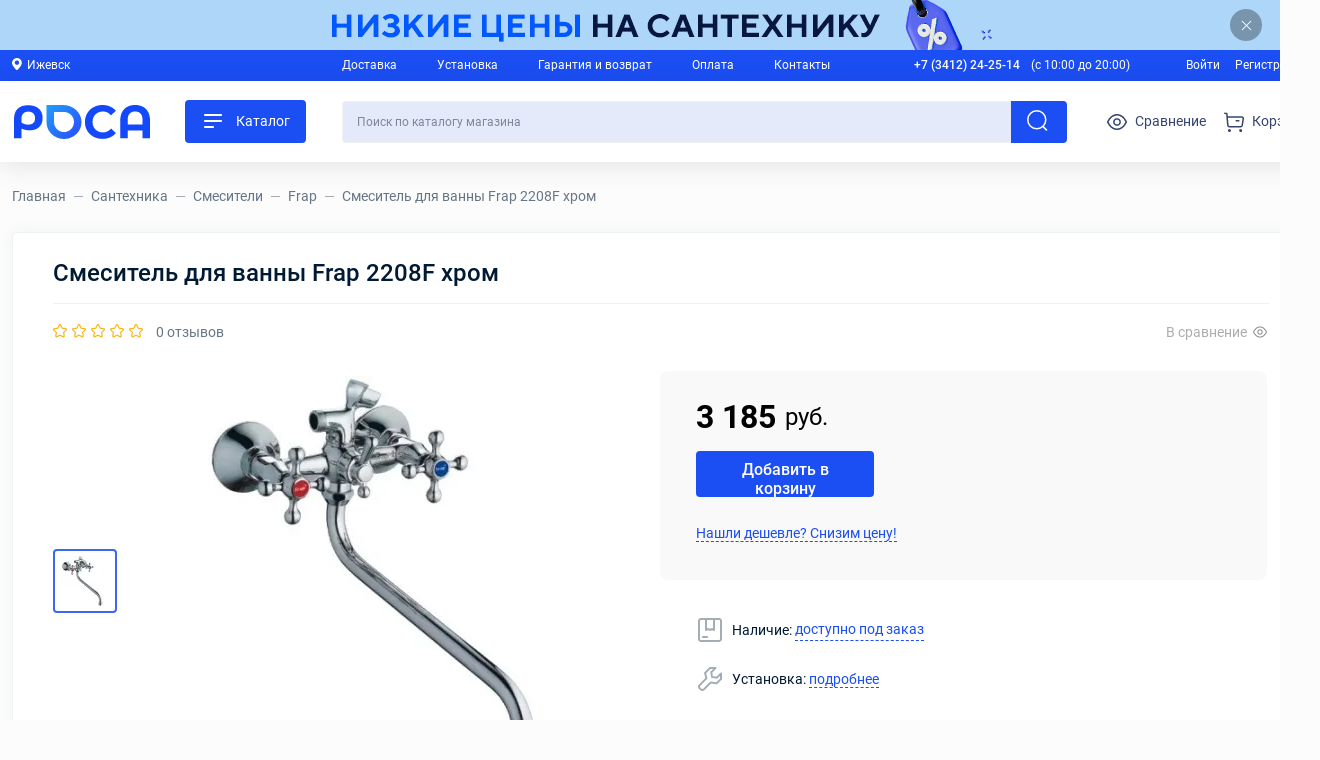

--- FILE ---
content_type: text/html; charset=UTF-8
request_url: https://rosa18.ru/item/smesitel-vanna-frap-m-k-krest-shar-perekl-2208f/
body_size: 32930
content:
<!doctype html>
<html lang="ru" xmlns="http://www.w3.org/1999/xhtml"> <head> <meta http-equiv="Content-Type" content="text/html; charset=UTF-8"/> <title>Смеситель для ванны Frap 2208F хром – купить с доставкой по Ижевску в магазине сантехники Роса.</title> <meta property="og:site_name" content="РОСА"/> <meta property="og:title" content="Смеситель для ванны Frap 2208F хром"/> <meta property="og:image" content="https://rosa18.ru/files/thumb/item/10_3.png?s=600,300,600,300"/> <link rel="image_src" href="https://rosa18.ru/favicon.svg?v5" /> <meta name="viewport" content="width=device-width,user-scalable=0,initial-scale=1,minimum-scale=1,maximum-scale=1"> <meta name="keywords" content="" /> <meta name="description" content="Смеситель для ванны Frap 2208F хром – цена, характеристики и отзывы товара в интернет-магазине сантехники Роса ✪. Доставка по Ижевску ✔. Гарантия ★." /> <meta name="format-detection" content="telephone=no"> <meta name="yandex-verification" content="4675246f0218646c" /> <meta name="google-site-verification" content="wJ88oKXuh2EvI7YXGG3GENOzV3O5RdU_kccgiBPXu8w" /> <link rel="icon" href="https://rosa18.ru/favicon.svg?v5" type="image/x-icon"> <link rel="shortcut icon" href="https://rosa18.ru/favicon.svg?v5" type="image/x-icon"> <style type="text/css">@font-face{font-family:'Roboto';font-style:normal;font-weight:400;src:url('https://rosa18.ru/fonts/./roboto-v20-cyrillic_latin/roboto-v20-cyrillic_latin-regular.eot');src:local('Roboto'),local('Roboto-Regular'),url('https://rosa18.ru/fonts/./roboto-v20-cyrillic_latin/roboto-v20-cyrillic_latin-regular.eot?#iefix') format('embedded-opentype'),url('https://rosa18.ru/fonts/./roboto-v20-cyrillic_latin/roboto-v20-cyrillic_latin-regular.woff2') format('woff2'),url('https://rosa18.ru/fonts/./roboto-v20-cyrillic_latin/roboto-v20-cyrillic_latin-regular.woff') format('woff'),url('https://rosa18.ru/fonts/./roboto-v20-cyrillic_latin/roboto-v20-cyrillic_latin-regular.ttf') format('truetype'),url('https://rosa18.ru/fonts/./roboto-v20-cyrillic_latin/roboto-v20-cyrillic_latin-regular.svg#Roboto') format('svg')}@font-face{font-family:'Roboto';font-style:italic;font-weight:400;src:url('https://rosa18.ru/fonts/./roboto-v20-cyrillic_latin/roboto-v20-cyrillic_latin-italic.eot');src:local('Roboto Italic'),local('Roboto-Italic'),url('https://rosa18.ru/fonts/./roboto-v20-cyrillic_latin/roboto-v20-cyrillic_latin-italic.eot?#iefix') format('embedded-opentype'),url('https://rosa18.ru/fonts/./roboto-v20-cyrillic_latin/roboto-v20-cyrillic_latin-italic.woff2') format('woff2'),url('https://rosa18.ru/fonts/./roboto-v20-cyrillic_latin/roboto-v20-cyrillic_latin-italic.woff') format('woff'),url('https://rosa18.ru/fonts/./roboto-v20-cyrillic_latin/roboto-v20-cyrillic_latin-italic.ttf') format('truetype'),url('https://rosa18.ru/fonts/./roboto-v20-cyrillic_latin/roboto-v20-cyrillic_latin-italic.svg#Roboto') format('svg')}@font-face{font-family:'Roboto';font-style:italic;font-weight:500;src:url('https://rosa18.ru/fonts/./roboto-v20-cyrillic_latin/roboto-v20-cyrillic_latin-500italic.eot');src:local('Roboto Medium Italic'),local('Roboto-MediumItalic'),url('https://rosa18.ru/fonts/./roboto-v20-cyrillic_latin/roboto-v20-cyrillic_latin-500italic.eot?#iefix') format('embedded-opentype'),url('https://rosa18.ru/fonts/./roboto-v20-cyrillic_latin/roboto-v20-cyrillic_latin-500italic.woff2') format('woff2'),url('https://rosa18.ru/fonts/./roboto-v20-cyrillic_latin/roboto-v20-cyrillic_latin-500italic.woff') format('woff'),url('https://rosa18.ru/fonts/./roboto-v20-cyrillic_latin/roboto-v20-cyrillic_latin-500italic.ttf') format('truetype'),url('https://rosa18.ru/fonts/./roboto-v20-cyrillic_latin/roboto-v20-cyrillic_latin-500italic.svg#Roboto') format('svg')}@font-face{font-family:'Roboto';font-style:normal;font-weight:700;src:url('https://rosa18.ru/fonts/./roboto-v20-cyrillic_latin/roboto-v20-cyrillic_latin-700.eot');src:local('Roboto Bold'),local('Roboto-Bold'),url('https://rosa18.ru/fonts/./roboto-v20-cyrillic_latin/roboto-v20-cyrillic_latin-700.eot?#iefix') format('embedded-opentype'),url('https://rosa18.ru/fonts/./roboto-v20-cyrillic_latin/roboto-v20-cyrillic_latin-700.woff2') format('woff2'),url('https://rosa18.ru/fonts/./roboto-v20-cyrillic_latin/roboto-v20-cyrillic_latin-700.woff') format('woff'),url('https://rosa18.ru/fonts/./roboto-v20-cyrillic_latin/roboto-v20-cyrillic_latin-700.ttf') format('truetype'),url('https://rosa18.ru/fonts/./roboto-v20-cyrillic_latin/roboto-v20-cyrillic_latin-700.svg#Roboto') format('svg')}@font-face{font-family:'Roboto';font-style:normal;font-weight:500;src:url('https://rosa18.ru/fonts/./roboto-v20-cyrillic_latin/roboto-v20-cyrillic_latin-500.eot');src:local('Roboto Medium'),local('Roboto-Medium'),url('https://rosa18.ru/fonts/./roboto-v20-cyrillic_latin/roboto-v20-cyrillic_latin-500.eot?#iefix') format('embedded-opentype'),url('https://rosa18.ru/fonts/./roboto-v20-cyrillic_latin/roboto-v20-cyrillic_latin-500.woff2') format('woff2'),url('https://rosa18.ru/fonts/./roboto-v20-cyrillic_latin/roboto-v20-cyrillic_latin-500.woff') format('woff'),url('https://rosa18.ru/fonts/./roboto-v20-cyrillic_latin/roboto-v20-cyrillic_latin-500.ttf') format('truetype'),url('https://rosa18.ru/fonts/./roboto-v20-cyrillic_latin/roboto-v20-cyrillic_latin-500.svg#Roboto') format('svg')}@font-face{font-family:'Roboto';font-style:italic;font-weight:700;src:url('https://rosa18.ru/fonts/./roboto-v20-cyrillic_latin/roboto-v20-cyrillic_latin-700italic.eot');src:local('Roboto Bold Italic'),local('Roboto-BoldItalic'),url('https://rosa18.ru/fonts/./roboto-v20-cyrillic_latin/roboto-v20-cyrillic_latin-700italic.eot?#iefix') format('embedded-opentype'),url('https://rosa18.ru/fonts/./roboto-v20-cyrillic_latin/roboto-v20-cyrillic_latin-700italic.woff2') format('woff2'),url('https://rosa18.ru/fonts/./roboto-v20-cyrillic_latin/roboto-v20-cyrillic_latin-700italic.woff') format('woff'),url('https://rosa18.ru/fonts/./roboto-v20-cyrillic_latin/roboto-v20-cyrillic_latin-700italic.ttf') format('truetype'),url('https://rosa18.ru/fonts/./roboto-v20-cyrillic_latin/roboto-v20-cyrillic_latin-700italic.svg#Roboto') format('svg')}@charset "UTF-8";.if-size-pc{display:block}span.if-size-pc{display:inline}@media only screen and (max-width:480px){.if-size-tb,.if-size-pc,.if-size-not-mb,span.if-size-tb,span.if-size-pc,span.if-size-not-mb{display:none}.if-size-mb,.if-size-not-pc{display:block}span.if-size-mb,span.if-size-not-pc{display:inline}}@media only screen and (min-width:481px) and (max-width:959px){.if-size-mb,.if-size-pc,span.if-size-mb,span.if-size-pc{display:none}.if-size-tb,.if-size-not-mb,.if-size-not-pc{display:block}span.if-size-tb,span.if-size-not-mb,span.if-size-not-pc{display:inline}}@media only screen and (min-width:960px){.if-size-mb,.if-size-tb,.if-size-not-pc,span.if-size-mb,span.if-size-tb,span.if-size-not-pc{display:none}.if-size-pc,.if-size-not-mb{display:block}span.if-size-pc,span.if-size-not-mb{display:inline}}body,html{margin:0;padding:0;min-height:100%}@media only screen and (min-width:481px){body,html{height:100%}}html{-webkit-tap-highlight-color:transparent}body{background-color:#FCFCFC;font:14px "Roboto",Arial,Helvetica,sans-serif;line-height:1.5em;color:#001A34}@media only screen and (min-width:960px){body{min-width:1320px}}a img{border:0}a{color:#1b4ef3}a:hover{color:#6486f7}h1{font-size:24px}.clear-both{clear:both}:focus{outline-color:#FAB311}@media only screen and (min-width:960px){.layout-center{width:1296px;margin:0 auto}}@media only screen and (max-width:959px){.layout-center{width:100%}}@media only screen and (max-width:959px){.layout-not-pc-pad,.layout-not-pc-pad-and-top{padding-left:10px;padding-right:10px;box-sizing:border-box}.layout-not-pc-pad-and-top{padding-top:24px}}@media only screen and (min-width:960px){.layout-leftCol{display:flex}.layout-leftCol-main{flex:1}.layout-leftCol:not(.type-overflow-visible) .layout-leftCol-main{overflow-x:auto}.layout-leftCol-col{width:306px;margin-right:24px}.siteLayoutRightColumn{display:flex}.siteLayoutRightColumn-main{flex:1}.siteLayoutRightColumn-column{width:332px;flex-shrink:0;margin-left:65px}}@media only screen and (min-width:481px){.site-wrapper{min-height:100%;display:flex;flex-direction:column}.site-wrapper .site-main{flex:1}}.site-anim-link{display:inline-block;text-decoration:none;position:relative}.site-anim-link,.site-anim-link:hover{color:#1b4ef3}.site-anim-link:after{content:"";width:100%;height:1px;background:#1b4ef3;position:absolute;bottom:0;left:0;transform:scaleX(0);transition:transform 0.2s;transform-origin:left}.site-anim-link:hover:after{transform:scaleX(1)}.site-anim-link.style-white,.site-anim-link.style-white:hover{color:#FFF}.site-anim-link.style-white:after{background:#FFF}.site-main{margin-bottom:66px}.ymaps-b-balloon__content-head{font-size:14px!important}.ymaps-b-zoom{width:43px!important;display:flex!important;flex-direction:column-reverse}.ymaps-b-zoom__button_type_plus,.ymaps-b-zoom__button_type_minus{width:43px!important;height:43px!important;background:none!important}.ymaps-b-zoom__button_type_plus .ymaps-b-form-button,.ymaps-b-zoom__button_type_minus .ymaps-b-form-button{height:43px!important;background:white!important}.ymaps-b-zoom__button_type_plus .ymaps-b-form-button .ymaps-b-form-button__left,.ymaps-b-zoom__button_type_minus .ymaps-b-form-button .ymaps-b-form-button__left{background:none}.ymaps-b-zoom__button_type_plus .ymaps-b-form-button .ymaps-b-form-button__content,.ymaps-b-zoom__button_type_minus .ymaps-b-form-button .ymaps-b-form-button__content{background:white!important;width:33px!important}.ymaps-b-zoom__button_type_plus .ymaps-b-zoom__sprite,.ymaps-b-zoom__button_type_plus .ymaps-b-form-button__text,.ymaps-b-zoom__button_type_minus .ymaps-b-zoom__sprite,.ymaps-b-zoom__button_type_minus .ymaps-b-form-button__text{display:block;height:100%;width:100%}.ymaps-b-zoom__button_type_plus .ymaps-b-zoom__sprite,.ymaps-b-zoom__button_type_minus .ymaps-b-zoom__sprite{position:static}.ymaps-b-zoom__button_type_plus .ymaps-b-zoom__sprite{background:url(/images/ymaps_plus.svg) center center/60% no-repeat}.ymaps-b-zoom__button_type_plus .ymaps-b-form-button{border-radius:4px 4px 0 0}.ymaps-b-zoom__button_type_minus .ymaps-b-zoom__sprite{background:url(/images/ymaps_minus.svg) center center/60% no-repeat}.ymaps-b-zoom__button_type_minus .ymaps-b-form-button{border-radius:0 0 4px 4px;border-top:1px solid #F0F1F3;box-sizing:border-box}.selectCityPopup-variants{margin:24px 0}.selectCityPopup-variant{display:block!important;margin-bottom:16px}.selectCityPopup-variant:last-child{margin-bottom:0}@media only screen and (max-width:959px){.site-main{margin-bottom:48px}}.site-header{background:#FFF;z-index:1000}.site-header-leftCol-col,.site-header-leftCol-main{display:flex;align-items:center}.site-header-search{flex:1;margin-right:40px;height:42px}.site-header-search-form{display:flex;height:100%}.input.site-header-search-text{flex:1;background:#E5EAFA;border-top-right-radius:0;border-bottom-right-radius:0;border-right:0;box-sizing:border-box;padding:14px;margin:0;font-size:12px!important}.input.site-header-search-text::placeholder{color:#81879B}.site-header-search-submit{border-top-left-radius:0px!important;border-bottom-left-radius:0px!important;margin:0;padding:9px 23px 9px 23px}.site-header-search-submit-icon,.site-header-controls-search-icon{width:24px;height:24px;display:flex;justify-content:center;align-items:center}.site-header-search-submit-icon{filter:brightness(0) invert(1)}.site-header-logo{width:140px;height:34px;transform-origin:left center;display:block}.site-header-logo-img{display:block;width:100%;height:100%}.site-header-catalogButton{margin-left:33px}.site-header-catalogButton-closeIcon{display:none!important}.state-main-catalogMenu-show .site-header-catalogButton-closeIcon{display:inline-block!important}.state-main-catalogMenu-show .site-header-catalogButton-openIcon{display:none!important}.site-header-menu{display:flex}.site-header-menu-item{margin-left:18px;display:flex;align-items:center;text-decoration:none;color:#364470}.site-header-menu-item:first-child{margin-left:0}.site-header-menu-item:hover{color:#1b4ef3}.site-header-menu-item-icon{margin-right:8px;position:relative}.site-header-menu-item-badge{display:none;color:#FFF;background-color:#ff3a3a;position:absolute;top:-7px;right:-6px;border-radius:50%;font-size:11px;padding:2px 0 2px 1px;line-height:14px;height:16px;width:16px;box-sizing:border-box;text-align:center;font-style:normal}.site-header-menu-item.state-with-badge .site-header-menu-item-badge{display:block}.site-header-name-menu-bar{width:20px;height:2px;border-radius:1px;background:#677686;margin-bottom:6px;-webkit-transition:all .5s;transition:all .5s;-webkit-transform-origin:center right;transform-origin:center right}.site-header-name-menu-bar:last-child{margin-bottom:0}.state-show-sidebar .site-header-name-menu-bar:nth-child(1){transform:rotate(-45deg)}.state-show-sidebar .site-header-name-menu-bar:nth-child(2){opacity:0}.state-show-sidebar .site-header-name-menu-bar:nth-child(3){transform:rotate(45deg) translateY(-1px) translateX(-1px)}.state-show-sidebar .site-topBanner{display:none}.site-header-controls-menu,.site-header-controls-search{border:none;background:none;outline:none;-webkit-tap-highlight-color:transparent;padding:19px 20px;width:60px;height:60px;box-sizing:border-box}@media only screen and (min-width:960px){.site-header{padding:19px 0;position:sticky;top:0;margin-bottom:24px;box-shadow:0 4px 25px rgba(0,0,0,0.1)}.site-header-controls-menu,.site-header-controls-search{display:none!important}.site-header-catalogButton{display:block}}.site-header-logoAndCatalog{display:flex;align-items:center}@media only screen and (min-width:960px){.site-header-logo{transition:transform 1s}.site-header-catalogButton{transition:opacity 1s}.site-header-logoAndCatalog.state-main-catalog-initialy-open:not(.state-scrolled-down) .site-header-catalogButton{opacity:0;pointer-events:none}.site-header-logoAndCatalog.state-main-catalog-initialy-open:not(.state-scrolled-down) .site-header-logo{transform:scale(1.2)}}@media only screen and (max-width:959px){.site-header{position:sticky;top:0;left:0;width:100%;box-shadow:0 4px 4px rgba(0,0,0,0.05)}.site-header-after{height:60px}.site-header-controls-menu,.site-header-controls-search{display:block}.site-header-catalogButton,.site-header-leftCol-main{display:none!important}.site-header-leftCol-col{display:flex;justify-content:space-between;align-items:center}.site-header-logo{width:100px;height:24px}}.site-topHeader{background:#1b4ef3;color:#FFF;padding:6px 0;box-sizing:border-box;font-size:12px;line-height:19px}.site-topHeader-city{cursor:pointer;display:inline-block}.site-topHeader-city-caption{display:inline-block}.site-topHeader-city-icon{position:relative;top:1px;margin-right:5px}.site-topHeader-leftCol-main{display:flex}.site-topHeader-menu{flex:1;display:flex;justify-content:space-between;margin-right:84px;align-items:center}.site-topHeader-phone{margin-right:56px}.site-topHeader-phone-phone{font-weight:500;margin-right:8px;text-decoration:none;color:#FFF}.site-topHeader-phone-phone:hover{color:#FFF}.site-topHeader-link{margin-right:12px}.site-topHeader-link:last-child{margin-right:0}.site-topBanner{height:50px;z-index:1001;width:100%}.site-topBanner-content-wrapper{position:relative}.site-topBanner-content{display:flex;justify-content:center;align-items:center;position:relative}.site-topBanner-content .site-topBanner>.banner-image.if-size-pc{width:1296px}.site-topBanner-content .site-topBanner>.banner-image.if-size-not-pc{width:320px}.close-site-topBanner-label{position:absolute;border-radius:50%;background:rgba(0,0,0,0.3);display:flex;justify-content:center;align-items:center;width:32px;height:32px;right:18px;top:9px;cursor:pointer}.close-site-topBanner{display:flex;justify-content:center;align-items:center}.close-site-topBanner:after{content:"";width:13px;height:1px;background:#FFF;transform:rotate(45deg);position:absolute}.close-site-topBanner:before{content:"";width:13px;height:1px;background:#FFF;transform:rotate(-45deg);position:absolute}.close-site-topBanner-checkbox{display:none}.close-site-topBanner-checkbox:checked~.site-topBanner{display:none}.site-footer{color:white}.site-svg-icon-holder{display:inline-block}.site-svg-icon{width:0;height:0;display:block}.site-svg-icon-header_point{width:12px;height:15px}.site-svg-icon-header_point2{width:10px;height:12px}.site-svg-icon-catalog_menu{width:25px;height:25px}.site-svg-icon-catalog_menu_close{width:25px;height:25px}.site-svg-icon-header_search{width:21px;height:21px}.site-svg-icon-header_cart{width:20px;height:20px}.site-svg-icon-header_compare{width:20px;height:16px}.site-svg-icon-header_heart{width:18px;height:16px}.site-svg-icon-catalog_item_cart{width:18px;height:16px}.site-svg-icon-feature_deliver{width:48px;height:48px}.site-svg-icon-feature_original{width:48px;height:48px}.site-svg-icon-feature_assortment{width:48px;height:48px}.site-svg-icon-feature_garanty{width:48px;height:48px}.site-svg-icon-soc_vk{width:32px;height:32px}.site-svg-icon-soc_telegram{width:32px;height:32px}.site-svg-icon-soc_whatsapp{width:32px;height:32px}.site-svg-icon-soc_instagram{width:32px;height:32px}.site-svg-icon-sign_minus{width:8px;height:2px}.site-svg-icon-sign_plus{width:10px;height:10px}.site-svg-icon-cart_delete{width:16px;height:16px}.site-svg-icon-cart_heart_blue{width:18px;height:18px}.site-svg-icon-cart_trash{width:18px;height:18px}.site-svg-icon-item_outline_heart{width:18px;height:16px}.site-svg-icon-item_outline_compare{width:14px;height:12px}.site-svg-icon-item_storage{width:24px;height:24px}.site-svg-icon-item_delivery{width:24px;height:18px}.site-svg-icon-item_install{width:28px;height:28px}.site-svg-icon-mob_bottom_call{width:20.5px;height:20px}.site-svg-icon-mob_bottom_cart{width:17.1px;height:18px}.site-svg-icon-mob_bottom_message{width:18px;height:16.02px}.site-svg-icon-mob_bottom_signin{width:16.63px;height:18px}.site-svg-icon-mob_bottom_user{width:23px;height:24px}.site-svg-icon-catalog_mode_tile{width:18px;height:18px}.site-svg-icon-catalog_mode_list{width:18px;height:18px}.site-svg-icon-catalog_mobile_filter{width:14px;height:14px}.site-svg-icon-catalog_mobile_sort{width:18px;height:18px}.site-svg-icon-catalog_button_compare{width:30px;height:30px}.site-svg-icon-catalog_button_favorite{width:30px;height:30px}.site-svg-icon-filter_check_box_off{width:18px;height:18px}.site-svg-icon-filter_check_box_on{width:18px;height:18px}.site-svg-icon-popup_close{width:16px;height:15px}.site-svg-icon-promocode_copy{width:18px;height:18px}.site-svg-icon-cart_price_discount{width:14px;height:14px}.site-svg-icon-service_wrench{width:33px;height:33px}.site-svg-icon-service_stairs{width:24px;height:24px}.site-svg-icon-catalog_menu_acses,.site-svg-icon-catalog_menu_climate,.site-svg-icon-catalog_menu_components,.site-svg-icon-catalog_menu_engineer,.site-svg-icon-catalog_menu_furniture,.site-svg-icon-catalog_menu_garden,.site-svg-icon-catalog_menu_goods,.site-svg-icon-catalog_menu_plumbing,.site-svg-icon-catalog_menu_services{width:28px;height:28px}.button::-moz-focus-inner{border:0;padding:0}.button{font:14px "Roboto",Arial,Helvetica,sans-serif;line-height:1.5em;display:inline-block;border:0;border-radius:4px;text-decoration:none;padding:9px 16px 9px 16px;box-sizing:border-box;text-align:center;cursor:pointer;outline:none;-webkit-appearance:none;background:#3c67f5;color:#FFF;user-select:none}.button:active{opacity:0.9}.button:hover{opacity:0.85;color:#FFF}.button.style-blue-1{background:#1b4ef3}.button.style-blue-1.style-outline{background:transparent;padding:6px 13px 7px 13px;border:2px solid #1b4ef3;color:#1b4ef3}.button.style-blue-1.style-outline:hover{background:transparent}.button.style-blue-1.style-outline:hover{color:#1b4ef3}.button.style-blue-1:hover{background:#0D41EE;opacity:1}.button.style-blue-1:hover.style-outline{background:transparent;padding:6px 13px 7px 13px;border:2px solid #0D41EE;color:#0D41EE}.button.style-blue-1:hover.style-outline:hover{background:transparent}.button.style-blue-1:hover.style-outline:hover{color:#0D41EE}.button.style-blue-2{background:#3c67f5}.button.style-blue-2.style-outline{background:transparent;padding:6px 13px 7px 13px;border:2px solid #3c67f5;color:#3c67f5}.button.style-blue-2.style-outline:hover{background:transparent}.button.style-blue-2.style-outline:hover{color:#3c67f5}.button.style-pink{background:#BB6BD9}.button.style-pink.style-outline{background:transparent;padding:6px 13px 7px 13px;border:2px solid #BB6BD9;color:#BB6BD9}.button.style-pink.style-outline:hover{background:transparent}.button.style-pink.style-outline:hover{color:#BB6BD9}.button.style-gray{background:#e2e2e2}.button.style-gray.style-outline{background:transparent;padding:6px 13px 7px 13px;border:2px solid #e2e2e2;color:#e2e2e2}.button.style-gray.style-outline:hover{background:transparent}.button.style-gray.style-outline:hover{color:#e2e2e2}.button.style-gray.style-outline{color:#999}.button.style-gray.style-outline:hover{opacity:1;color:#666;border-color:#999}.button.type-with-icon{display:flex;align-items:center}.button.type-with-icon .button-icon{margin-right:10px}.button.type-with-icon .button-caption{flex:1}.button.style-full-width{width:100%;display:block}input::-moz-focus-inner,button::-moz-focus-inner{border:0;padding:0}.input{border:1px solid #F0F1F3;background:#FFF;box-sizing:border-box;outline:none;border-radius:4px;margin:0;padding:7px 15px 8px 15px;-webkit-appearance:none}.input:disabled{background:#F0F0F0}.input.style-big{padding:12px 15px 13px 15px}.input[type='text'],.input[type='email'],.input[type='tel'],.input[type='password'],.input[type='number'],textarea.input,select.input,.form-comment-with-tags textarea{font:14px "Roboto",Arial,Helvetica,sans-serif;line-height:1.5em}textarea{resize:none}select.input{border:1px solid #F0F1F3;background:#FFF;box-sizing:border-box;outline:none;border-radius:4px;padding:7px 15px 8px 15px;cursor:pointer}select.input:disabled{background:#F0F0F0}select.input.style-big{padding:12px 15px 13px 15px}.select2,.select2-selection{outline:none}.select2-dropdown{border:1px solid #F0F1F3!important;border-radius:0px!important;border-top:0px!important}.select2-container--default .select2-search--dropdown .select2-search__field{border:1px solid #F0F1F3!important;outline:none!important}.select2-container--default .select2-selection--single{border:1px solid #F0F1F3!important;border-radius:0px!important}.form-table{width:100%}.form-table .input{width:100%}.form-table-controls{padding-top:10px}.form-rows .form-row{display:flex}.form-rows .form-row .form-row-input{flex:1}.form-rows .form-row .input{width:100%}.form-rows .form-row-controls{margin-top:15px}.form-errors{border:1px solid #ff3a3a;border-radius:4px;padding:10px;text-align:center;margin-bottom:24px}.form-errors.type-stub{display:none}.form-errors,.form-errors a{color:#ff3a3a}.form-errors-one{margin-bottom:5px}.form-errors-one:last-child{margin-bottom:0}.form-success{border:1px solid #ada;border-radius:4px;padding:10px;text-align:center;background:#ecfbec;margin-bottom:24px}.form-success.type-stub{display:none}.form-success,.form-success a{color:#282}.select-square+.select2 .select2-selection{background:#FCFCFC;border:1px solid #F0F1F3;border-radius:0;font-size:13px}.select-square+.select2 .select2-selection,.select-square+.select2 .select2-selection .select2-selection__arrow{height:38px}.select-square+.select2 .select2-selection .select2-selection__rendered{line-height:38px;color:#000}.page-remarks{font-size:12px}.page-altenter-errors{margin-top:15px;font-size:12px}.form-rows.type-top-label .form-row{display:block;margin-bottom:20px}.form-rows.type-top-label .form-row .form-row-label{margin-bottom:5px}.form-rows.type-top-label .form-row .form-row-input select{width:100%}@media only screen and (min-width:960px){.form-rows.type-adaptive .form-row{display:flex;margin-bottom:7px}.form-rows.type-adaptive .form-row .form-row-input{flex:1}.form-rows.type-adaptive .form-row .form-row-label{padding:7px 0;width:250px;margin-right:7px}}@media only screen and (max-width:959px){.form-rows.type-adaptive .form-row{display:block;margin-bottom:20px}.form-rows.type-adaptive .form-row .form-row-label{margin-bottom:5px}.form-rows.type-adaptive .form-row .form-row-input select{width:100%}.form-rows.type-adaptive .form-row .inputWithApprove{display:block}.form-rows.type-adaptive .form-row .inputWithApprove .inputWithApprove-button{margin-left:0;margin-top:10px}.form-rows.type-adaptive .form-row .inputWithApprove .inputWithApprove-button .button{width:100%}}.form-comment-with-tags{border:1px solid #DBDBDB;border-radius:4px;padding:10px 15px;padding-bottom:3px;display:block}.form-comment-with-tags textarea{border:none!important;padding:0px!important;outline:none!important;width:100%;box-sizing:border-box;font-family:"Roboto",Arial,Helvetica,sans-serif;resize:none}.form-comment-with-tags-tag{display:inline-block;padding:2px 10px;font-size:13px;margin-right:7px;cursor:pointer;-webkit-user-select:none;-moz-user-select:none;-ms-user-select:none;user-select:none;margin-bottom:7px;border:1px solid #e6e6e6;border-radius:5px;color:#777;transition:opacity 0.12s ease-in-out}.form-comment-with-tags-tag:hover{background:#F9F9F9}.form-checkbox-nice input[type='checkbox'],.form-checkbox-nice input[type='radio']{display:none}.form-checkbox-nice .form-checkbox-nice-label{display:block;vertical-align:middle;line-height:22px;cursor:pointer;user-select:none}.form-checkbox-nice .form-checkbox-nice-label:before{content:"";display:inline-block;border-radius:4px;width:18px;height:18px;box-sizing:border-box;background:#FFF;border:1px solid #D6DBE0;line-height:19px;vertical-align:middle;margin-right:7px;position:relative;top:-1px}.form-checkbox-nice input[type='checkbox']:checked+.form-checkbox-nice-label:before,.form-checkbox-nice input[type='radio']:checked+.form-checkbox-nice-label:before{border:none}.form-checkbox-nice.type-green input[type='checkbox']:checked+.form-checkbox-nice-label:before,.form-checkbox-nice.type-green input[type='radio']:checked+.form-checkbox-nice-label:before{background:url('https://rosa18.ru/style/css/../../images/filter_check_box_on.svg') no-repeat}.form-checkbox-nice.type-gray input[type='checkbox']:checked+.form-checkbox-nice-label:before,.form-checkbox-nice.type-gray input[type='radio']:checked+.form-checkbox-nice-label:before{background:url('https://rosa18.ru/style/css/../../images/filter_check_box_on.svg') no-repeat;filter:grayscale(100%) brightness(2.1)}.form-checkbox-nice:hover .form-checkbox-nice-label:before{border-color:#999}.form-checkbox-nice.state-not-active:hover .form-checkbox-nice-label:before{border-color:#C2C2C2}.form-checkbox-nice:hover input[type='checkbox']:checked+.form-checkbox-nice-label:before,.form-checkbox-nice:hover input[type='radio']:checked+.form-checkbox-nice-label:before{opacity:0.9}.form-radio-nice input[type='radio']{display:none}.form-radio-nice .form-radio-nice-label{display:block;vertical-align:middle;line-height:22px;cursor:pointer;user-select:none}.form-radio-nice .form-radio-nice-label:before{content:"";display:inline-block;border-radius:50%;width:18px;height:18px;box-sizing:border-box;background:#FFF;border:2px solid #D6DBE0;line-height:19px;vertical-align:middle;margin-right:7px;position:relative}.form-radio-nice input[type='checkbox']:checked+.form-radio-nice-label:before,.form-radio-nice input[type='radio']:checked+.form-radio-nice-label:before{border:5px solid #1b4ef3}.form-radio-nice:hover .form-radio-nice-label:before{border-color:#999}.form-radio-nice.state-not-active:hover .form-radio-nice-label:before{border-color:#C2C2C2}.form-radio-nice:hover input[type='checkbox']:checked+.form-radio-nice-label:before,.form-radio-nice:hover input[type='radio']:checked+.form-radio-nice-label:before{opacity:0.9}.make-select2.style-dotted-select+.select2{width:100%!important}.make-select2.style-dotted-select+.select2 .select2-selection{height:43px;border-color:#DBDBDB!important;border-radius:4px!important}.make-select2.style-dotted-select+.select2 .select2-selection__rendered{padding:7px 15px}.make-select2.style-dotted-select+.select2 .select2-selection__arrow{background:url('https://rosa18.ru/style/css/../../images/collapse_arrow.svg') no-repeat;width:13px;height:8px;background-size:13px 8px;right:15px;top:18px;filter:saturate(0)}.make-select2.style-dotted-select+.select2 .select2-selection__arrow>b{display:none}.make-select2.style-dotted-select+.select2.select2-container--open .select2-selection{border-bottom-left-radius:0!important;border-bottom-right-radius:0!important}.make-select2.style-dotted-select+.select2.select2-container--open .select2-selection__arrow{transform:rotate(180deg)}.make-select2.style-dotted-select+.select2.select2-container--open .select2-selection__arrow,.make-select2.style-dotted-select+.select2:hover .select2-selection__arrow{filter:none}.make-select2.style-dotted-select+.select2 .select2-selection--single .select2-selection__placeholder{color:#757575}.make-select2.style-dotted-select+.select2 .select2-selection--single .select2-selection__rendered{color:#000}.style-dotted-select.select2-dropdown{border-color:#DBDBDB!important;border-bottom-left-radius:4px!important;border-bottom-right-radius:4px!important}.style-dotted-select.select2-dropdown .select2-results__option{padding:9px 15px;position:relative}.style-dotted-select.select2-dropdown .select2-results__option[aria-selected=true]{background-color:#FFF;color:#001A34}.style-dotted-select.select2-dropdown .select2-results__option[aria-selected=true]:after{content:"";display:block;position:absolute;width:4px;height:4px;border-radius:50%;left:19px;top:18px}.style-dotted-select.select2-dropdown .select2-results__option--highlighted,.style-dotted-select.select2-dropdown .select2-results__option--highlighted[aria-selected=true]{background-color:#f7f7f7;color:#001A34}.formRadioBlock-input{display:none}.formRadioBlock-content{padding:24px 20px;box-sizing:border-box;border:1px solid #F0F1F3;border-radius:4px;cursor:pointer;height:100%;transition:all 0.2s ease-in-out}.formRadioBlock-content:hover{border-color:#999}.formRadioBlock{display:block}.formRadioBlock-input:checked+.formRadioBlock-content{padding:23px 19px}.formRadioBlock-input:checked+.formRadioBlock-content,.formRadioBlock-input:checked+.formRadioBlock-content:hover{border:2px solid #3c67f5}.formRadioBlock-header{font-size:16px;line-height:19px;margin-bottom:11px}.formRadioBlock-header:last-child{margin-bottom:0}.formRadioBlock-comment{color:#777;font-size:13px;line-height:17px}@media only screen and (min-width:960px){.formRadioBlockList{display:grid;grid-template-columns:1fr 1fr 1fr;gap:16px}}@media only screen and (max-width:959px){.formRadioBlock{margin-bottom:16px}.formRadioBlock:last-child{margin-bottom:0}}.img-stand{display:block;width:100%;height:auto;overflow:hidden}.img-stand .img-stand-mb,.img-stand .img-stand-tb,.img-stand .img-stand-pc{display:none;width:100%;text-align:center}.img-stand .img-stand-mb>img,.img-stand .img-stand-tb>img,.img-stand .img-stand-pc>img{width:100%;height:auto;display:block}@media only screen and (max-width:480px){.img-stand .img-stand-mb{display:block}}@media only screen and (min-width:481px) and (max-width:959px){.img-stand .img-stand-tb{display:block}}@media only screen and (min-width:960px){.img-stand .img-stand-pc{display:block}}.siteBlock-margin,.siteHeaderedBlock,.siteBlock,.site-block-picture,.site-block{margin-bottom:24px}.siteBlock-margin h1,.siteBlock-margin h2,.siteBlock-margin h3,.siteHeaderedBlock h1,.siteHeaderedBlock h2,.siteHeaderedBlock h3,.siteBlock h1,.siteBlock h2,.siteBlock h3,.site-block-picture h1,.site-block-picture h2,.site-block-picture h3,.site-block h1,.site-block h2,.site-block h3{margin-top:0}.siteHeaderedBlock-header{display:flex;align-items:center;margin-bottom:16px}.siteHeaderedBlock-caption{font-weight:500;flex:1}@media only screen and (min-width:960px){.siteHeaderedBlock-caption{font-size:24px;line-height:28px}.siteBlock-margin-x2{margin-bottom:48px!important}}@media only screen and (max-width:959px){.siteHeaderedBlock-caption{font-size:18px;line-height:21px}.siteBlock-margin-x2{margin-bottom:24px!important}}.siteBlock{background:#FFF;border-radius:4px;border:1px solid #ECE9F1;padding:20px;position:relative;box-shadow:0 1px 4px rgba(0,0,0,0.05)}.siteBlock.state-collapsable .siteBlock-collapseToggle{display:block}.siteBlock.state-collapsable .siteBlock-content{overflow:hidden;transition:max-height 0.5s ease-in-out}.siteBlock.state-collapsable.state-collapsed .siteBlock-collapseToggle{position:absolute;padding-top:60px}.siteBlock.state-collapsable.state-collapsed .siteBlock-collapseToggle:after{transform:scaleY(1)}.siteBlock.state-collapsable.state-collapsed .siteBlock-content{max-height:200px!important}.siteBlock-content h1{margin:0;margin-bottom:24px}.siteBlock-collapseToggle{display:none;background:-moz-linear-gradient(top,rgba(255,255,255,0) 0,white 50%,white 100%);background:-webkit-linear-gradient(top,rgba(255,255,255,0) 0,white 50%,white 100%);background:linear-gradient(to bottom,rgba(255,255,255,0) 0,white 50%,white 100%);bottom:0;left:0;width:100%;text-align:center;padding:0 0 20px 0;box-sizing:border-box;font-size:16px;font-weight:bold;color:#000;cursor:pointer;transition:paddin-top 0.5s ease-in-out}.siteBlock-collapseToggle:after{content:'';background:no-repeat url('https://rosa18.ru/style/css/../../images/collapse_arrow.svg') center center;transform:scaleY(-1);width:100%;display:block;height:40px;position:absolute;bottom:0;left:0}.whiteBlock,.whiteBlock-pad,.site-block,.site-block-picture,.whiteSpoilerBlock{background:#FFF;border:1px solid #F0F1F3;box-sizing:border-box;box-shadow:0 0 15px rgba(232,236,239,0.6);border-radius:4px}.site-block-picture{border:none}.site-block,.whiteBlock-pad,.whiteSpoilerBlock-head,.whiteSpoilerBlock-body{padding:20px}.whiteSpoilerBlock-body{border-top:1px solid #F0F1F3}.whiteSpoilerBlock-head{cursor:pointer;position:relative;padding-right:40px;user-select:none}.whiteSpoilerBlock-head:after{content:"";position:absolute;top:27px;right:20px;display:block;width:13px;height:8px;background:url('https://rosa18.ru/style/css/../../images/collapse_arrow.svg') no-repeat;background-size:13px 8px;filter:saturate(0)}.whiteSpoilerBlock-head:hover:after{filter:none}.whiteSpoilerBlock.state-show .whiteSpoilerBlock-head:after{transform:rotate(180deg)}@media only screen and (min-width:960px){.news-block-spoiler-head{text-align:center;padding-left:40px}}.site-block-catalogs-one{margin:0 10px;width:auto!important}.site-block-catalogs-one-picture{margin-bottom:10px}.site-block-catalogs-one-picture,.site-block-catalogs-one-picture img{display:block;width:140px;height:140px}.site-block-catalogs-one-title{text-align:center;text-decoration:none;font-weight:600;color:#333;display:block;width:140px}.site-block-catalogs{padding-top:10px}.site-block-catalogs .swiper-button-next,.site-block-catalogs .swiper-button-prev{--swiper-navigation-size:30px;background-repeat:no-repeat;background-position:center center;background-size:auto;outline:none;top:40%}.site-block-catalogs .swiper-button-prev{left:0}.site-block-catalogs .swiper-button-next{right:0}.site-block-catalogs.state-without-arrows .swiper-button-next,.site-block-catalogs.state-without-arrows .swiper-button-prev{display:none}@media only screen and (min-width:960px){.site-block-catalogs:not(.state-without-arrows){padding-left:30px;padding-right:30px;position:relative}}.siteBlock.type-block-seo .type-block-seo-header{font-size:16px;line-height:18.75px;font-weight:500}@media only screen and (max-width:959px){.site-block-catalogs .swiper-button-next,.site-block-catalogs .swiper-button-prev{display:none}}.pageAlertInfoBlock-header{font-size:16px;line-height:19px;margin-bottom:12px;font-weight:500}.siteBlock.type-pageAlertInfo.state-collapsed{padding-bottom:30px}.siteBlock.type-pageAlertInfo.state-collapsed .siteBlock-collapseToggle{padding-left:20px;padding-bottom:20px}.siteBlock.type-pageAlertInfo.state-collapsed .siteBlock-collapseToggle:before{content:"Развернуть"}.siteBlock.type-pageAlertInfo .siteBlock-collapseToggle{text-align:left;font-weight:normal;padding-bottom:0;padding-top:10px}.siteBlock.type-pageAlertInfo .siteBlock-collapseToggle:before{content:"Свернуть";font-size:14px;color:#1b4ef3}.siteBlock.type-pageAlertInfo .siteBlock-collapseToggle:after{position:static;display:inline-block;width:10px;height:8px;margin-left:5px;background-size:10px 8px}.pageAlertInfoBlock-close{overflow:visible;cursor:pointer;background:transparent;-webkit-appearance:none;display:block;padding:0;z-index:146;-webkit-box-shadow:none;box-shadow:none;right:19px;top:21px;text-decoration:none;text-align:center;padding:0;position:absolute;outline:none;box-sizing:border-box;border:none;height:16px;width:16px;line-height:16px;opacity:0.8}.pageAlertInfoBlock-close:hover{opacity:1}@media only screen and (max-width:959px){.pageAlertInfoBlock-close{right:19px;top:21px}}.catalogMenu{border:1px solid #F0F1F3;background:#FFF;border-radius:4px;box-shadow:0 4px 25px rgba(0,0,0,0.1);box-sizing:border-box;position:relative;width:306px}.catalogMenu.state-collapsed{display:none}.catalogMenu-list1{font-size:16px}.catalogMenu-list1-link{display:flex;align-items:center;transition:background 0.2s;text-decoration:none;padding:20px 25px}.catalogMenu-list1-link,.catalogMenu-list1-link:hover{color:#333}.catalogMenu-list1-link.state-open,.catalogMenu-list1-link:hover{background:#F7F7F7}.catalogMenu-list1-link:first-child{padding-top:25px;border-top-left-radius:4px;border-top-right-radius:4px}.catalogMenu-list1-link:last-child{padding-bottom:25px;border-bottom-left-radius:4px;border-bottom-right-radius:4px}.catalogMenu-list1-link-icon{margin-right:26px;width:28px;height:28px;flex-shrink:0;display:flex;align-items:center;justify-content:center}.catalogMenu-sub{position:absolute;top:-1px;left:314px;background:#FFF;min-height:calc(100% + 2px);z-index:500;box-sizing:border-box;padding:30px;border-radius:4px;border:1px solid #F0F1F3;box-shadow:0 4px 25px rgba(0,0,0,0.1)}.catalogMenu-sub-wrapper{width:276px}.catalogMenu-sub-wrapper.type-cols2{width:582px}.catalogMenu-sub-wrapper.type-cols3{width:888px}.catalogMenu-sub-columns{display:flex}.catalogMenu-sub-columns-one{margin-left:30px;width:276px}.catalogMenu-sub-columns-one:first-child{margin-left:0}.catalogMenu-sub-section>.caption{margin-bottom:12px}.catalogMenu-list2-link{font-size:18px;text-decoration:none;font-weight:500}.catalogMenu-list2-link,.catalogMenu-list3-link{color:#3c67f5;text-decoration:none}.catalogMenu-list2-link:not(:hover),.catalogMenu-list3-link:not(:hover){color:#001A34!important}.catalogMenu-sub-section-list{list-style:none;margin:0;margin-bottom:32px;padding-left:20px}.catalogMenu-sub-section-list>li{margin-bottom:10px}.catalogMenu-sub-section:last-child .catalogMenu-sub-section-list{margin-bottom:0}.catalogMenu-sub-section:last-child>.caption:last-child{margin-bottom:0}.state-main-catalogMenu-show .catalogMenu{z-index:2010}.catalogMenu.state-collapsed.state-open{display:block;position:fixed;top:104px}.slider{background:#FFF;margin-bottom:15px;position:relative;-ms-user-select:none;-webkit-user-select:none;-moz-user-select:none;user-select:none}.slider.state-multiple{margin-bottom:0}.slider .slider-frame{overflow:hidden;position:relative}.slider:hover .slider-next,.slider:hover .slider-prev{opacity:0.8}.slider:hover .slider-next:hover,.slider:hover .slider-prev:hover{opacity:1}.slider .slider-next,.slider .slider-prev{display:none;position:absolute;top:50%;height:0;opacity:0.3;transition:opacity 0.2s}.slider .slider-next:after,.slider .slider-prev:after{content:"";display:block;width:44px;height:44px;margin-top:-22px;cursor:pointer;background:no-repeat center center;background-image:url('https://rosa18.ru/style/css/../../images/slider_arrow_right.svg')}.slider .slider-prev{left:16px}.slider .slider-prev:after{transform:scaleX(-1)}.slider .slider-next{right:16px}.slider .slider-carret{display:flex;width:10000%;position:relative;left:0;-webkit-transition:left .5s ease-in-out;-moz-transition:left .5s ease-in-out;-ms-transition:left .5s ease-in-out;-o-transition:left .5s ease-in-out;transition:left .5s ease-in-out}.slider .slider-carret .slider-slide{width:1%;box-sizing:border-box;position:relative}.slider .slider-slide-caption{display:block;position:absolute;left:0;bottom:0;width:100%;font-weight:bold;font-size:15px;text-align:center;padding:20px 10px 30px 10px;background:rgba(0,0,0,0.5);color:#FFF;box-sizing:border-box}.slider.style-arrows-outer .slider-frame{margin:0 40px}.slider.style-arrows-outer .slider-prev,.slider.style-arrows-outer .slider-next{opacity:1}.slider.style-arrows-outer .slider-prev:after,.slider.style-arrows-outer .slider-next:after{width:10px;height:29px;margin-top:-14.5px;background-color:transparent}.slider.style-arrows-outer .slider-prev{left:0}.slider.style-arrows-outer .slider-prev:after{background-image:url('https://rosa18.ru/style/css/../../images/item_gallery_arrow_left.fw.png')}.slider.style-arrows-outer .slider-next{right:0}.slider.style-arrows-outer .slider-next:after{background-image:url('https://rosa18.ru/style/css/../../images/item_gallery_arrow_right.fw.png')}.slider .slider-frame.type-by-2-slides .slider-slide{width:0.5%}.slider .blueimp-gallery-carousel{box-shadow:none;height:auto;background:#FFF;padding-bottom:0;margin:0}.slider .blueimp-gallery-carousel,.slider .blueimp-gallery-carousel>.slides>.slide-loading>.slide-content{opacity:1}.slider .blueimp-gallery-carousel>.slides>.slide>.slide-content .slider-stub-slide>picture,.slider .blueimp-gallery-carousel>.slides>.slide>.slide-content .slider-real-slide>picture{display:block;width:100%;overflow:hidden}.slider .blueimp-gallery-carousel>.slides>.slide>.slide-content .slider-stub-slide>picture>img,.slider .blueimp-gallery-carousel>.slides>.slide>.slide-content .slider-real-slide>picture>img{display:block;width:100%}.slider .slider-preserve-slide-height{visibility:hidden}.slider.type-image-slider .blueimp-gallery{display:block;position:absolute;top:0;left:0;width:100%;height:100%}.slider.type-image-slider .blueimp-gallery.state-inited{z-index:10}@media only screen and (min-width:960px){.slider.type-main{height:330px}.slider.type-catalog{height:100px}}@media only screen and (max-width:959px){.slider .slider-prev,.slider .slider-next{display:none!important}}.slider-wrapper{position:relative;top:1px}@media only screen and (max-width:959px){.slider-wrapper{margin-top:10px}}.slider-points{text-align:center;z-index:10;position:absolute;bottom:0;left:0;width:100%}.slider-points-inner{display:inline-block;padding:2px 10px;border-radius:10px;border-bottom-left-radius:0;border-bottom-right-radius:0}.slider-points-one{display:inline-block;width:8px;height:8px;border-radius:50%;background:#FFF;box-sizing:border-box;margin:10px 3px 3px 3px;cursor:pointer}.slider-points-one:hover,.slider-points-one.state-active{background:#0D41EE}.slider-slide-stub{width:100%;box-sizing:border-box}.slider-slide-stub-main-pc{padding-top:34.16149068%}.slider-slide-stub-main-tb{padding-top:21.875%}.slider-slide-stub-main-mb{padding-top:58.33333333%}.slider-slide-stub-catalog-pc{padding-top:10.35196687%}.slider-slide-stub-catalog-tb{padding-top:12.5%}.slider-slide-stub-catalog-mb{padding-top:33.333333%}.slider-slide-stub-promocode-pc{padding-top:14.92537%}.slider-slide-stub-promocode-tb{padding-top:12.5%}.slider-slide-stub-promocode-mb{padding-top:33.333333%}.slider.type-catalog{background:transparent}.slider.type-catalog .slider-slide,.slider.type-catalog .slider-slide>span{border-radius:4px}.promocode-block{margin-bottom:15px;overflow:hidden}.promocode-block-controls{background:#FFF;border-bottom-right-radius:4px;border-top-right-radius:4px;border:1px solid #F0F1F3;position:relative;padding:30px;box-sizing:border-box}.promocode-block-controls-circle{position:absolute;background:#FCFCFC;border:1px solid #F0F1F3;width:24px;height:24px;border-radius:50%}.promocode-block-pic{position:relative;width:100%;height:100%;box-sizing:border-box}.promocode-block-pic:after{content:"";display:block;border:1px solid #F0F1F3;width:100%;height:100%;top:0;left:0;pointer-events:none;position:absolute;box-sizing:border-box}.promocode-block-picHolder .slider-slide>span{background-color:#FFF;background-repeat:no-repeat;background-size:cover;box-sizing:border-box}.promocode-block-controls-form{display:flex;cursor:pointer;position:relative}.promocode-block-controls-form-value{flex:1;height:40px;border-top-left-radius:4px;border-bottom-left-radius:4px;border:1px dashed #3c67f5;border-right:none;text-align:center;box-sizing:border-box;font-size:19px;color:#3c67f5;padding:9px}.promocode-block-controls-form-button{width:40px;height:40px;box-sizing:border-box;border-top-left-radius:0;border-bottom-left-radius:0;padding:10px 0}.promocode-block-tooltip{position:absolute;top:0;left:0}.promocode-block-tooltip-inner{box-shadow:0 2px 15px rgba(0,0,0,0.1);position:absolute;background:#FFF;padding:7px 12px;text-align:center;z-index:1000;font-size:13px;color:#333;border:1px solid #ECE9F1;border-radius:4px;bottom:10px;min-width:210px;box-sizing:border-box}.promocode-block-tooltip-inner:before{content:"";display:block;position:absolute;bottom:-7px;width:12px;height:12px;background:#fff;border:none;transform:rotate(45deg);border-right:1px solid #e6e6e6;border-bottom:1px solid #e6e6e6;left:calc(50% - 6px)}@media only screen and (min-width:960px){.promocode-block{display:flex;height:100px}.promocode-block-pic:after{border-right:none;border-top-left-radius:4px;border-bottom-left-radius:4px}.promocode-block-picHolder{width:670px;height:100%}.promocode-block-picHolder .slider-slide>span{border-top-left-radius:6px;border-bottom-left-radius:6px;border-right:1px dashed #F0F1F3}.promocode-block-controls{flex:1;border-left:none;padding-left:42px}.promocode-block-controls-circle:nth-child(1){left:-12px;top:-12px}.promocode-block-controls-circle:nth-child(2){left:-12px;bottom:-12px}}@media only screen and (max-width:959px){.promocode-block-pic:after{border-bottom:none;border-top-left-radius:4px;border-top-right-radius:4px}.promocode-block-picHolder .slider-slide>span{border-top-left-radius:6px;border-top-right-radius:6px;border-bottom:1px dashed #F0F1F3}.promocode-block-controls{border-top:none}.promocode-block-controls-circle:nth-child(1){left:-12px;top:38px}.promocode-block-controls-circle:nth-child(2){right:-12px;top:38px}}.catalogGrid-cell{background:#FFF;border:1px solid #F0F1F3;border-radius:4px;box-shadow:0 0 15px rgba(232,236,239,0.6)}.catalog-group-header{font-weight:500}.catalog-group-header a{text-decoration:none;color:#001A34}.catalog-group-header a:hover{color:#3c67f5}@media only screen and (min-width:960px){.catalogGrid.type-tiles{display:grid;gap:15px;margin-bottom:24px;grid-template-columns:repeat(4,1fr)}.catalogGrid.type-list{margin-bottom:24px}.catalogGrid.type-list .catalogGrid-cell{margin-bottom:8px}.catalog-group-header{font-size:18px;line-height:21px;margin-bottom:20px}}@media only screen and (max-width:959px){.catalogGrid{margin-bottom:24px}.catalogGrid-cell{margin-bottom:8px;box-shadow:0 1px 2px rgba(0,0,0,0.05)}.catalog-group-header{font-size:16px;line-height:19px;margin-bottom:16px}}.catalogItem{position:relative}.catalogItem-price{flex:1;margin-right:10px;white-space:nowrap}.catalogGrid.type-list .catalogItem-price-new>.value{font-size:24px}.catalogItem-price-new{color:#2E3652}.catalogItem-price-new>.value{font-size:19px;font-weight:bold;line-height:22px}.catalogItem-price-old{margin-top:-21px;text-decoration:line-through;text-decoration-color:#ff3a3a;font-weight:500;color:#999;height:21px}.catalogItem-price-old~.catalogItem-price-new{color:#ff3a3a}.catalogItem-picture{display:block}.catalogItem-picture-img{display:block;max-width:100%}.site-block-picture>picture,.site-block-picture>picture>img{display:block;max-width:100%}.site-block-picture>picture,.site-block-picture>picture>img{display:block;max-width:100%}.catalogItem-picture-img,.catalogItem-picture-img>img{display:block;max-width:100%}.slider-stub-slide>picture>img,.slider-real-slide>picture>img{display:block;width:100%}.catalogItem-title{display:block;color:#001A34;text-decoration:none;overflow:hidden;text-overflow:ellipsis}.catalogItem-title:hover{color:#3c67f5}.catalogItem-preorderButton,.catalogItem-buyButton{padding:6px 5px 7px 5px;white-space:nowrap;min-width:88px}.catalogItem-avail{font-size:12px;line-height:14px;min-height:14px}.catalogItem-avail:empty{display:none}body.type-city-1 .catalogItem-avail{color:#3c67f5;cursor:pointer}body.type-city-1 .catalogItem-avail:hover{text-decoration:underline}.catalogItem-addControls-one{filter:saturate(0);opacity:0.5;cursor:pointer}.catalogItem-addControls-one:hover{opacity:1}.catalogItem-addControls-one.state-active{opacity:1;filter:none}.catalogItem-remove{position:absolute;border:1px solid #CCC;border-radius:50%;top:10px;right:10px;line-height:15px;font-size:15px;padding:4px;width:25px;height:25px;text-align:center;box-sizing:border-box;color:#CCC;cursor:pointer}.catalogItem-remove:hover{color:#3c67f5;border-color:#3c67f5}@media only screen and (min-width:960px){.catalogGrid.type-tiles .catalogItem{padding:15px}.catalogGrid.type-tiles .catalogItem .item-markers-group{position:absolute;left:15px;top:10px;z-index:20}.catalogGrid.type-tiles .catalogItem-picture{margin-bottom:16px}.catalogGrid.type-tiles .catalogItem-title{font-size:16px;line-height:19px;height:38px;margin-bottom:16px}.catalogGrid.type-tiles .catalogItem-stats{margin-bottom:26px}.catalogGrid.type-tiles .catalogItem-buyButton-iconBuy{display:none}.catalogGrid.type-tiles .catalogItem-buyButton-text{display:block}.catalogGrid.type-tiles .catalogItem-shop{display:flex;align-items:center;margin-bottom:12px}.catalogGrid.type-tiles .catalogItem-addControls{position:absolute;top:10px;right:10px}.catalogGrid.type-tiles .catalogItem-propsSummary{display:none}.catalogGrid.type-list .catalogItem-body{padding:20px;padding-bottom:26px;display:grid;grid-template-columns:auto 1fr;grid-template-rows:max-content auto auto;min-height:194px}.catalogGrid.type-list .catalogItem-body .item-markers-group{grid-column-start:2}.catalogGrid.type-list .catalogItem-picture{grid-column-start:1;grid-row-start:1;grid-row-end:4;margin-right:10px}.catalogGrid.type-list .catalogItem-avail{grid-column-start:2;grid-row-start:3}.catalogGrid.type-list .catalogItem .item-markers-group-main-next,.catalogGrid.type-list .catalogItem .item-markers-group-close{display:none}.catalogGrid.type-list .catalogItem .item-markers-group-main,.catalogGrid.type-list .catalogItem .item-markers-group-dropdown{display:inline-block!important}.catalogGrid.type-list .catalogItem .item-markers-group{margin-bottom:12px}.catalogGrid.type-list .catalogItem-title{font-size:18px;font-weight:500;line-height:21px;margin-bottom:11px;min-height:44px}.catalogGrid.type-list .catalogItem-stats{margin-bottom:10px}.catalogGrid.type-list .catalogItem-propsSummary{font-size:13px;color:#999;line-height:15px;margin-bottom:12px}.catalogGrid.type-list .catalogItem-except-picture{display:flex}.catalogGrid.type-list .catalogItem-info{flex:1}.catalogGrid.type-list .catalogItem-shop{width:210px;padding-top:27px;padding-right:30px;box-sizing:border-box;margin-left:40px}.catalogGrid.type-list .catalogItem-addControls{position:absolute;top:20px;right:20px}.catalogGrid.type-list .catalogItem-preorderButton,.catalogGrid.type-list .catalogItem-buyButton{min-width:123px}.catalogGrid.type-list .catalogItem-price{font-size:19px;line-height:22px;padding-bottom:8px}.catalogGrid.type-list .catalogItem-price>.value{font-size:24px;line-height:28px;font-weight:bold}.catalogGrid.type-list .catalogItem-price-old{font-size:14px;line-height:16px;height:16px;margin-top:0}}@media only screen and (max-width:959px){.catalogItem{padding-top:20px}.catalogItem .item-markers-group{grid-column-start:1;grid-column-end:3;margin-bottom:5px;padding:0 15px}.catalogItem-body{display:grid;grid-template-columns:auto 1fr}.catalogItem-except-picture{flex:1;padding-right:15px;position:relative}.catalogItem-title{font-size:13px;line-height:15px;height:30px;margin-bottom:6px}.catalogItem-picture{width:118px;height:118px;margin-right:7px;padding-left:15px}.catalogItem-stats{margin-bottom:28px}.catalogItem-price{padding-bottom:15px}.catalogItem-price-old{font-size:13px}.catalogItem-shop{display:flex;flex-direction:column}.catalogItem-avail{grid-column-start:1;grid-column-end:3;text-align:center;background:#FAFAFA;box-sizing:border-box;padding:6px}.catalogItem-preorderButton,.catalogItem-buyButton{margin-bottom:15px}.catalogItem-addControls{display:flex;position:absolute;bottom:11px;left:-125px}.catalogItem-addControls-one{margin-right:6px}.catalogItem .item-markers-group-main-next,.catalogItem .item-markers-group-close{display:none}.catalogItem .item-markers-group-main,.catalogItem .item-markers-group-dropdown{display:inline-block!important}.catalogItem-propsSummary{display:none}}.search-bar{position:relative}.search-bar .search-bar-suggestions{width:100%;position:relative}.search-bar .search-bar-what{position:relative}.search-bar .search-bar-what>input{display:block;width:100%;margin:0}.search-bar .search-bar-cancel{color:#364470}.search-bar .search-bar-do{border-radius:0}@media only screen and (min-width:960px){.search-bar .search-bar-main{position:relative;z-index:60}.search-bar .search-bar-main .search-bar-what{flex:1;display:flex}.search-bar .search-bar-suggestions{position:static}.search-bar .search-bar-suggestions .autocomplete-suggestions{position:absolute;padding:8px;box-sizing:border-box;top:52px;border:none;box-shadow:0 0 6px rgba(0,0,0,0.2);font-size:14px}.search-bar .search-bar-suggestions .autocomplete-suggestions .autocomplete-group{margin:10px 0}.search-bar .search-bar-suggestions .autocomplete-suggestions .autocomplete-group strong{color:#000;text-transform:uppercase;padding:0 20px}.search-bar .search-bar-suggestions .autocomplete-suggestions .autocomplete-suggestion{border-bottom:0;padding:3px 20px}.search-bar .search-bar-suggestions .autocomplete-suggestions .autocomplete-suggestion,.search-bar .search-bar-suggestions .autocomplete-suggestions .autocomplete-suggestion .hd_search_sugg_catalog,.search-bar .search-bar-suggestions .autocomplete-suggestions .autocomplete-suggestion .hd_search_sugg_item{color:#000}.search-bar .search-bar-suggestions .autocomplete-suggestions .autocomplete-suggestion strong{color:#000}}.autocomplete-suggestions{border:1px solid #F0F1F3;border-bottom:0;width:100%!important;padding:0;overflow:visible;overflow-y:hidden;border-top:0;box-sizing:border-box;font-size:13px;background:#FFF;border-radius:4px}.autocomplete-suggestions a{text-decoration:none}.autocomplete-suggestions .autocomplete-selected .hd_search_sugg_item_title,.autocomplete-suggestions .autocomplete-selected .hd_search_sugg_item_title strong{color:#3c67f5!important}.autocomplete-suggestions .autocomplete-suggestion{cursor:pointer;text-transform:none;color:#444;overflow:hidden;white-space:normal;border-bottom:1px solid #F9F9F9;padding:5px 5px}.autocomplete-suggestions strong{font-weight:bold;color:#3c67f5}.autocomplete-suggestions .hd_search_sugg_item_price{color:#3c67f5;font-size:11px;white-space:nowrap}.autocomplete-suggestions .hd_search_sugg_item_price_old{display:inline;color:#ff5335;text-decoration:line-through;padding-right:5px}.autocomplete-suggestions .hd_search_sugg_item_price_old .inner{color:#444}.autocomplete-suggestions .hd_search_sugg_catalog_count{color:#3c67f5;white-space:nowrap}.autocomplete-suggestions .hd_search_sugg_catalog,.autocomplete-suggestions .hd_search_sugg_item{display:block;color:#444}.autocomplete-suggestions .hd_search_sugg_catalog:hover,.autocomplete-suggestions .hd_search_sugg_item:hover{text-decoration:none}.site-mobile-search{display:none}@media only screen and (max-width:959px){.state-show-hidden-search .site-mobile-search{display:block}.site-mobile-search .search-bar{position:fixed;top:0;left:0;right:0;z-index:1010;background:#FFF;display:flex;flex-direction:column}.site-mobile-search .search-bar.state_autocomplete_open{bottom:0}.site-mobile-search .search-bar-suggestions{height:100%}.site-mobile-search .search-bar-main{border-bottom:1px solid #E6E6E6;display:flex;align-items:center;padding:10px 14px 10px 10px;position:relative;z-index:50;height:auto}.site-mobile-search .search-bar-what{flex:1;margin-right:15px}.site-mobile-search .search-bar-what .input.site-header-search-text{padding:10px 15px 10px 15px;border-radius:3px}.site-mobile-search .search-bar-do{display:none}.site-mobile-search .search-bar-suggestions-wrapper{background:#FFF;flex:1}.site-mobile-search .autocomplete-suggestions{height:100%;max-height:100%!important;overflow-y:auto!important;font-size:15px}.site-mobile-search .autocomplete-suggestions strong{color:#3c67f5;font-weight:normal}.site-mobile-search .autocomplete-suggestions .autocomplete-group strong{color:#000;font-weight:bold}.site-mobile-search .autocomplete-suggestions .autocomplete-suggestion{border-bottom:none;padding:10px 10px}.site-mobile-search .autocomplete-suggestions .autocomplete-group{padding:10px 10px;border-top:2px solid #e6e6e6}.site-mobile-search .autocomplete-suggestions .autocomplete-group:first-child{border-top:none}}@media only screen and (min-width:960px){.mobileBottomMenu{display:none}}.mobileBottomMenu{position:fixed;bottom:0;left:0;width:100%;z-index:999}.mobileBottomMenu-buttons{display:flex;background:#F9F9F9;height:57px;margin:0 15px;bottom:35px;justify-content:center;position:relative;z-index:100;box-shadow:0 0 5px rgba(0,0,0,0.08);webkit-tap-highlight-color:transparent;transition:transform ease-in-out 0.6s;box-shadow:0 0 24px rgba(0,0,0,0.12);border-radius:20px}.mobileBottomMenu-buttons-open{transform:translateY(calc(100% + 100px))}.mobileBottomMenu-buttons-one{width:21.4%;text-align:center;line-height:11px;font-size:9px;color:#677686;max-width:80px;display:block;text-decoration:none;position:relative}.mobileBottomMenu-buttons-one img,.mobileBottomMenu-buttons-one svg{margin-bottom:4px;margin-top:12px;pointer-events:none;height:20px;width:20px;filter:grayscale(1);display:inline-block;vertical-align:middle;position:relative}.mobileBottomMenu-buttons-one .site-svg-icon-mob_bottom_signin{filter:contrast(0.2)}.mobileBottomMenu-buttons-one.state-active img,.mobileBottomMenu-buttons-one.state-active svg{filter:none}.mobileBottomMenu-buttons-one.state-has-badge{color:#1b4ef3}.mobileBottomMenu-buttons-one.state-has-badge .mobileBottomMenu-buttons-one-badge{display:block;color:#FFF}.mobileBottomMenu-buttons-one.state-has-badge svg{filter:none}.mobileBottomMenu-buttons-one-badge{display:none;position:absolute;background-color:#ff3a3a;border-radius:50%;width:14px;font-size:10px;height:14px;line-height:14px;vertical-align:middle;white-space:nowrap;left:50%;top:8px;z-index:10}.state-mobileBottomMenu-open .mobileBottomMenu{z-index:1500}.mobileBottomMenu-menus-one{position:absolute;bottom:0;left:0;width:100%;box-sizing:border-box;background:#FFF;transform:translateY(100%);transition:transform ease-in-out 0.9s;border-top:1px solid #E6E6E6}.mobileBottomMenu-menus-one.state-active{transform:translateY(0);z-index:50}.mobileBottomMenu-menus-close{height:34px;width:100%;margin-bottom:16px;background:no-repeat url('https://rosa18.ru/style/css/../../images/bottom_menu_collapse.svg') center center}.mobileBottomMenu-menus-location{padding:20px}.mobileBottomMenu-menus-cityLabel{color:#999}.mobileBottomMenu-menus-controls .button{display:block;width:100%;font-size:16px;font-weight:500}.mobileBottomMenu-menus-options-header,.mobileBottomMenu-menus-options-list-one{padding:15px 20px;display:block;text-decoration:none;border-bottom:1px solid #E6E6E6;color:#2E3652}.mobileBottomMenu-menus-options-list-one:last-child{border-bottom:none}.mobileBottomMenu-menus-options-list-one.type-with-icon{display:flex}.mobileBottomMenu-menus-options-list-one.type-with-icon .mobileBottomMenu-menus-options-list-one-icon{width:20px;margin-right:15px;vertical-align:middle;position:relative;top:2px}.mobileBottomMenu-menus-options-list-one.type-with-icon .mobileBottomMenu-menus-options-list-one-icon svg{pointer-events:none;width:20px;height:20px}.mobileBottomMenu-menus-options-list-one.type-with-icon .text{flex:1;vertical-align:middle}.mobileBottomMenu-menus-options-header{color:#999}.mobileBottomMenu-menus-selectCities-header{font-size:13px;vertical-align:middle}.mobileBottomMenu-menus-selectCities-header i>svg{width:15px;height:20px;display:inline-block;filter:grayscale(1) brightness(1.5);vertical-align:middle;position:relative;left:-4px;top:-1px}.mobileBottomMenu-menus-one{padding:0 20px 55px 20px;border-radius:12px 12px 0 0}.mobileBottomMenu-menus-city-caption,.mobileBottomMenu-menus-callback-phone{font-size:18px;color:#001A34;text-decoration:none;display:block;margin-bottom:20px;font-weight:500}.mobileBottomMenu-menus-callback .mobileBottomMenu-menus-controls{margin-bottom:5px}.mobileBottomMenu-menus-callback-time{font-size:12px;margin-top:12px}.mobileBottomMenu-menus-city-variant{display:block!important;margin-bottom:16px}.mobileBottomMenu-menus-city-variant:last-child{margin-bottom:0}.mobileBottomMenu-user-logout{background:#E6E6E6}.mobileBottomMenu-user-logout svg{pointer-events:none;display:inline-block;margin-right:5px;width:13px;height:15px;vertical-align:middle;position:relative;top:-2px}.item-card .item-subheader .item-subheader-buttons,.item-card .item-subheader .item-subheader-buttons a,.item-card .item-subheader .item-rating,.item-card .item-body .item-shipping .item-storage,.item-card .item-body .item-shipping .item-delivery,.item-card .item-body .item-shipping .item-install,.item-preferences .item-details .item-pref,.item-preferences .item-details .item-pref .item-pref-left,.item-preferences .item-details .item-pref .item-pref-right{display:flex;flex-direction:row}.item-card,.item-preferences,.item-userfix{border:1px solid #F0F1F3;box-shadow:0 0 15px rgba(232,236,239,0.6);border-radius:4px;background-color:white}.item-card hr{border-color:#F0F1F3;border-style:solid;border-bottom:0;width:100%}.item-card .item-header-block{display:flex;flex-direction:column}.item-card .item-subheader{display:flex;align-items:center}.item-card .item-subheader .item-subheader-buttons{margin-left:auto}.item-card .item-subheader .item-subheader-buttons a{color:#999;text-decoration:none}.item-card .item-subheader .item-subheader-buttons a:not(:hover){opacity:.8}.item-card .item-subheader .item-subheader-buttons a:not(:hover) i{opacity:.8}.item-card .item-subheader .item-subheader-buttons a:hover{opacity:1}.item-card .item-subheader .item-subheader-buttons a:hover i{opacity:1}.item-card .item-subheader .item-subheader-buttons a:not(.state-active) i{filter:grayscale(1)}.item-card .item-subheader .item-subheader-buttons a.state-active{color:#2395E1}.item-card .item-subheader .item-rating{margin-right:15px}.item-card .item-subheader .item-rating .style-item-rating-stars{padding-top:2px}.item-card .item-subheader .item-rating .style-item-rating-stars span{width:15px;height:14px}.item-card .item-subheader .item-rating .item-rating-reviews{margin-left:6px;color:#677686;text-decoration:none}.item-card .item-subheader .item-latest{font-size:12px;color:white;height:18px;width:60px;text-align:center;background-color:#42BFE9;border-radius:2px}.item-card .item-body .item-slides .item-slides-active{display:flex;justify-content:center;align-items:center}.item-card .item-body .item-slides .item-slides-active img{max-width:100%}.item-card .item-body .item-buy{background-color:rgba(240,241,243,0.4);flex-grow:1;border-radius:8px}.item-card .item-body .item-buy .item-buy-price{display:flex;margin-top:0;margin-bottom:23px}.item-card .item-body .item-buy .item-buy-price span{vertical-align:bottom}.item-card .item-body .item-buy .item-buy-price .item-buy-price-value{color:black}.item-card .item-body .item-buy .item-buy-price .item-buy-price-value>span:first-child{font-size:32px;font-weight:bold}.item-card .item-body .item-buy .item-buy-price .item-buy-price-value>span:last-child{font-size:24px;margin-left:6px}.item-card .item-body .item-buy .item-buy-price .item-buy-price-sale{color:#677686}.item-card .item-body .item-buy .item-buy-price .item-buy-price-sale>span:first-child{font-size:18px;text-decoration:line-through;text-decoration-color:#ff3a3a;font-weight:bold}.item-card .item-body .item-buy .item-buy-price .item-buy-price-sale>span:last-child{font-size:12px;margin-left:4px}.item-card .item-body .item-buy .item-buy-price .item-buy-price-sale~.item-buy-price-value{color:#ff3a3a}.item-card .item-body .item-buy .item-buy-button button{height:46px;font-size:16px;line-height:19px;font-weight:500}.item-card .item-body .item-buy .item-buy-cheaper a{color:#1b4ef3;text-decoration:none;border-bottom-color:#1b4ef3;border-bottom-width:1px}.item-card .item-body .item-buy .item-buy-cheaper a:not(:hover){border-bottom-style:dashed}.item-card .item-body .item-buy .item-buy-cheaper a:hover{border-bottom-style:solid}.item-card .item-body .item-shipping{display:flex;flex-wrap:wrap}.item-card .item-body .item-shipping .item-storage,.item-card .item-body .item-shipping .item-delivery,.item-card .item-body .item-shipping .item-install{align-items:center}.item-card .item-body .item-shipping i{margin-right:8px;width:28px;height:28px;display:flex;align-items:center;justify-content:center}.item-card .item-body .item-shipping .item-install{flex-basis:100%;margin-top:21px}.item-delivery-label,.item-install-label,body.type-city-1 .item-storage-label{cursor:pointer;text-decoration:none;color:#1b4ef3;border-bottom-color:#1b4ef3;border-bottom-width:1px}.item-delivery-label:not(:hover),.item-install-label:not(:hover),body.type-city-1 .item-storage-label:not(:hover){border-bottom-style:dashed}.item-delivery-label:hover,.item-install-label:hover,body.type-city-1 .item-storage-label:hover{border-bottom-style:solid}.item-preferences .item-description .item-description-header{font-weight:bold}.item-preferences .item-description .item-description-text{margin-bottom:30px}.item-preferences .item-details .item-details-header{font-weight:bold;margin-bottom:12px;margin-top:25px}.item-preferences .item-details .item-pref{margin-bottom:10px}.item-preferences .item-details .item-pref .item-pref-left,.item-preferences .item-details .item-pref .item-pref-right{-ms-flex:0 0 50%;flex:0 0 50%;max-width:50%;align-items:center}.item-preferences .item-details .item-pref .item-pref-right{padding-left:10px}.item-preferences .item-userfix p{margin:0}.itemStats-commentsCount{color:#677686;font-size:13px;line-height:21px;cursor:pointer}.itemStats-commentsCount:hover{color:#1b4ef3}@media only screen and (min-width:960px){.item-card,.item-preferences,.item-userfix{margin-top:25px}.item-card{padding:26px 40px}.item-card .item-header-block .item-header{display:flex;flex-direction:row;justify-content:space-between;align-items:center}.item-card .item-header-block .item-header .item-header-caption{font-size:24px;line-height:28px;font-weight:500;margin:0}.item-card .item-header-block .item-header .item-header-brand img{max-height:24px}.item-card .item-header-block .item-header .item-header-guarantee{color:#2E3652}.item-card .item-header-block hr{margin-top:16px;margin-bottom:18px}.item-card .item-subheader{flex-direction:row;margin-bottom:28px}.item-card .item-subheader-buttons a i{padding-top:4px}.item-card .item-subheader-buttons a span{margin-right:6px}.item-card .item-body{display:flex;flex-direction:row}.item-card .item-body .item-body-left,.item-card .item-body .item-body-right{-ms-flex:0 0 50%;flex:0 0 50%;max-width:50%}.item-card .item-body .item-buy,.item-card .item-body .item-shipping{padding:36px}.item-card .item-body .item-buy .item-buy-price .item-buy-price-value{margin-right:16px}.item-card .item-body .item-buy .item-buy-price .item-buy-price-sale{padding-top:2px;order:1}.item-card .item-body .item-buy .item-buy-button{margin-bottom:26px}.item-card .item-body .item-buy .item-buy-button button:first-child{margin-right:19px;width:215px}.item-card .item-body .item-buy .item-buy-button button:last-child{width:178px}.item-card .item-body .item-shipping{flex-direction:row}.item-card .item-body .item-shipping .item-storage{margin-right:47px}.item-card .item-body .item-choose{flex-direction:row;padding-left:36px}.item-card .item-body .item-choose .item-choose-field:not(:last-child){margin-right:40px}.item-card .item-body .item-choose .item-choose-field input:not([name="color"])+div{min-width:48px;height:24px}.item-card .item-body .item-choose .item-choose-field input[name="color"]+div div{width:24px;height:24px}.item-preferences{padding:36px 40px 40px 40px}.item-preferences .item-description .item-description-header{font-size:22px;margin-bottom:26px}.item-preferences .item-pref .dotted{margin-left:10px;border-bottom:1px dotted black;flex-grow:1;margin-bottom:-10px}.item-userfix{padding:25px 40px}.item-userfix p{font-size:16px}.item-userfix button{display:none}}@media only screen and (max-width:959px){.item-card,.item-preferences,.item-userfix{margin-top:20px}.item-card{padding:24px 21px;margin-bottom:24px}.item-card .item-header-block .item-header{margin-bottom:12px}.item-card .item-header-block .item-header .item-header-caption{font-size:18px;line-height:22px;font-weight:500}.item-card .item-header-block .item-header .item-header-brand img{display:none}.item-card .item-header-block hr{order:1;margin-top:16px;margin-bottom:21px}.item-card .item-subheader{display:grid;grid-template-columns:1fr auto;grid-row-gap:15px}.item-card .item-subheader .item-header-guarantee{grid-column:2;grid-row:1}.item-card .item-subheader .item-subheader-buttons a p{display:none}.item-card .item-subheader-markers{grid-column:1;grid-row:2}.item-card .item-subheader-buttons{grid-column:2;grid-row:2}.item-card .item-body{display:flex;flex-direction:column}.item-card .item-body .item-slides{margin-bottom:36px}.item-card .item-body .item-slides .item-slides-list{display:none}.item-card .item-body .item-buy{padding:26px 20px}.item-card .item-body .item-buy .item-buy-price{flex-direction:column;margin-bottom:26px}.item-card .item-body .item-buy .item-buy-price .item-buy-price-sale{margin-bottom:9px}.item-card .item-body .item-buy .item-buy-button{margin-bottom:21px}.item-card .item-body .item-buy .item-buy-button button{width:100%}.item-card .item-body .item-buy .item-buy-button button:first-child{margin-bottom:12px}.item-card .item-body .item-buy .item-buy-cheaper{text-align:center}.item-card .item-body .item-shipping .item-storage{margin-bottom:16px}.item-card .item-body .item-shipping,.item-card .item-body .item-choose{flex-direction:column;font-size:12px;padding:26px 20px 0 20px}.item-preferences{padding:26px 21px 24px 21px}.item-preferences .item-description .item-description-header{font-size:18px;margin-bottom:21px}.item-preferences .item-description .item-description-text{margin-top:21px}.item-preferences .item-details{margin-left:-21px;margin-right:-21px}.item-preferences .item-details .item-pref,.item-preferences .item-details .item-details-header{padding-left:21px;padding-right:21px}.item-preferences .item-details .item-pref{min-height:33px}.item-preferences .item-details .item-pref:nth-child(2n+1){background-color:rgba(226,226,226,0.18)}.item-userfix{padding:21px}.item-userfix p{line-height:22px;margin-bottom:16px;margin-top:3px}.item-userfix button{width:100%;padding-top:11px;padding-bottom:11px;font-size:16px;line-height:19px;font-weight:500}}.item-card-markers .item-markers-group-main-next,.item-card-markers .item-markers-group-close{display:none}.item-card-markers .item-markers-group-main,.item-card-markers .item-markers-group-dropdown{display:inline-block!important}.item-compare,.item-favorite{cursor:pointer}.item-card,.item-tabs{margin-bottom:24px}@media only screen and (max-width:959px){.item-body-left{margin-bottom:35px}}.item-buy-button-reportInStock{min-width:200px;height:auto!important}.item-buy-price-reportInStock{font-size:24px;font-weight:bold}@media only screen and (min-width:960px){.item-seoBlock .siteBlock{padding:41px 40px;font-size:16px}}@media only screen and (max-width:959px){.item-seoBlock .siteBlock{padding:37px 20px;line-height:22px}}.item-choose,.item-choose-list{display:flex}.item-choose-header{margin-bottom:14px}.item-choose-header span:first-child{font-weight:500}.item-choose-list{flex-wrap:wrap;flex-direction:row}.item-choose-list .item-choose-radio:not(:last-child){margin-right:10px;margin-bottom:10px}.item-choose-radio-body{font-weight:500;border:1px solid #E2E2E2;padding:5px;color:#999;cursor:pointer}.item-choose-radio-body:hover{border:1px solid #999}.item-choose-radio{text-decoration:none}.item-choose-radio.state-selected .item-choose-radio-body{cursor:default;border:2px solid #1b4ef3;padding:4px;color:#1b4ef3}.item-choose-radio.type-memory .item-choose-radio-body{display:flex;border-radius:4px;min-width:48px;height:24px}.item-choose-radio.type-memory .item-choose-radio-body div{margin:auto}.item-choose-radio.type-color .item-choose-radio-body{border-radius:100%}.item-choose-radio.type-color .item-choose-radio-body div{border-radius:100%;background-color:#333;width:24px;height:24px;box-sizing:border-box}@media only screen and (max-width:959px){.item-choose-header{margin-bottom:12px}.item-choose-field{margin-bottom:22px}.item-choose-field:last-child{margin-bottom:0}.item-choose-radio.type-memory .item-choose-radio-body{padding:3px}.item-choose-radio.type-color .item-choose-radio-body div{width:20px;height:20px}}.catalogBrowser-header{margin-bottom:24px}.catalogBrowser-mobileControls{flex-flow:wrap;background:#FFF;border:1px solid 1px solid #F0F1F3;box-sizing:border-box;box-shadow:0 0 15px rgba(232,236,239,0.6);border-radius:4px}.catalogBrowser-caption{font-weight:500;line-height:28px;font-size:24px;margin-top:0;margin-bottom:16px}.catalogBrowser-mobileControls{padding:12px}.catalogBrowser-mobileControls{display:flex}.catalogBrowser-mobileControls-filter,.catalogBrowser-mobileControls-sort{border:1px solid #D6DBE0;color:#A4ADB6;border-radius:4px;white-space:nowrap;padding:7.5px 10.5px}.catalogBrowser-mobileControls-filter{margin-right:10px;flex-grow:1;text-align:center}.catalogBrowser-mobileControls-sort{border:1px solid #0D41EE}.catalogBrowser-mobileControls-sort.state-collapsed{border:1px solid #D6DBE0}.catalogBrowser-mobileControls-sort.state-collapsed .catalogBrowser-mobileControls-sort-icon{filter:grayscale(1) opacity(0.4)}.catalogBrowser-mobileControls-sort-icon{position:relative;top:3px}.catalogBrowser-mobileControls-sort-collapse{width:100%;margin-top:23px;margin-bottom:11px}.catalogBrowser-mobileControls-sort-collapse.state-collapsed{display:none}@media only screen and (min-width:960px){.catalogBrowser-header-block{background:#FFF;border:1px solid #F0F1F3;box-sizing:border-box;box-shadow:0 0 15px rgba(232,236,239,0.6);border-radius:4px}.catalogBrowser-header-block-sub:not(:last-child){padding-bottom:24px;border-bottom:1px solid #F0F1F3;margin-bottom:24px}.catalogBrowser-header-block{padding:24px 20px}}@media only screen and (max-width:959px){.catalogBrowser-header{padding:24px 0 0 0}.catalogBrowser-caption{font-size:18px;line-height:21px;margin-top:24px}.catalogBrowser-tags-list{display:flex;overflow:scroll}.catalogBrowser-tags-one{flex-shrink:0;background:white}.catalogBrowser-header-block{padding-bottom:21px}}.catalogBrowser-tags{display:flex}.catalogBrowser-tags.state-collapsable.state-collapsed .catalogBrowser-tags-list{height:34px;overflow:hidden}.catalogBrowser-tags-list{margin-bottom:-10px;flex:1}.catalogBrowser-tags-one{position:relative;display:inline-block;border:1px solid #D6DBE0;box-sizing:border-box;border-radius:4px;padding:8px 12px;text-decoration:none;color:#A4ADB6;margin-right:10px;margin-bottom:10px;line-height:16px}.catalogBrowser-tags-one:hover{color:#0D41EE;border-color:#0D41EE}.catalogBrowser-tags-one.state-selected{background:#0D41EE;border-color:#0D41EE;color:#FFF;padding-right:28px}.catalogBrowser-tags-one.state-selected:after{content:'×';font-size:14px;position:absolute;right:12px;top:8px}.catalogBrowser-tags-controls-toggle{color:#1b4ef3;padding-top:9px;cursor:pointer;line-height:16px;user-select:none}.catalogBrowser-tags-controls-toggle:hover{opacity:0.9;text-decoration:underline}.catalogBrowser-tags-one-icon{display:inline-block;width:24px;height:20px;margin-right:5px}.catalogBrowser-controls{display:flex;margin:0 -10px;align-items:center}.catalogBrowser-controls-space{flex:1}.catalogBrowser-controls-one{margin:0 10px}.catalog-controls-radios{display:inline-block}.catalog-controls-radio{display:inline-block;margin-left:12px}.catalog-controls-radio>input[type='radio']{display:none}.catalog-controls-radio>input[type='radio']:checked+.catalog-controls-radio-caption{color:#1b4ef3}.catalog-controls-radio-caption{cursor:pointer;color:#999}.catalog-controls-radio-caption:hover{color:#0D41EE}.catalogBrowser-display-mode-one{display:inline-block;margin-left:16px}.catalogBrowser-display-mode-one>input[type='radio']{display:none}.catalogBrowser-display-mode-one>input[type='radio']:checked+.catalogBrowser-display-mode-one-icon{filter:none;opacity:1}.catalogBrowser-display-mode-one-icon{filter:saturate(0);opacity:0.6;cursor:pointer}.catalogBrowser-display-mode-one-icon:hover{opacity:1}.catalogBrowser-display-mode{display:block;height:18px;position:relative;top:-2px}.catalogBrowser-body{transition:opacity 2s ease-in-out}.catalogBrowser-body.state-loading{opacity:0.5}.catalogBrowser-footer,.catalogBrowser-no-items-message{margin-bottom:24px}.catalogIndex-header{margin-top:0;margin-bottom:24px}.catalogIndex-header.style-center{text-align:center}.catalogIndex-caption{font-weight:500;line-height:28px;font-size:24px}@media only screen and (max-width:959px){.catalogIndex{padding:24px 0 0 0}.catalogIndex-caption{font-size:18px;line-height:21px}}.catalogIndex-grid{display:grid;gap:14px;margin-bottom:24px}@media only screen and (min-width:960px){.catalogIndex-grid{grid-template-columns:repeat(4,1fr)}}@media only screen and (min-width:481px) and (max-width:959px){.catalogIndex-grid{grid-template-columns:repeat(2,1fr)}}@media only screen and (max-width:480px){.catalogIndex-grid{grid-template-columns:repeat(1,1fr)}}.catalogIndex-catalog{background:#FFF;border:1px solid #F0F1F3;box-sizing:border-box;box-shadow:0 0 15px rgba(232,236,239,0.6);border-radius:4px}.catalogIndex-catalog .catalogIndex-catalog-picture-holder{padding-top:20px}.catalogIndex-catalog.type-big-picture .catalogIndex-catalog-picture-holder{position:relative;display:block;background:transparent}.catalogIndex-catalog.type-big-picture .catalogIndex-catalog-picture-big{position:absolute;top:0;left:0;width:100%;height:100%;text-align:center;overflow:hidden}.catalogIndex-catalog.type-big-picture .catalogIndex-catalog-picture-big img{display:block;width:100%;height:auto}.catalogIndex-catalog-picture{display:block;width:100%;max-width:200px;margin:0 auto 20px auto}.catalogIndex-catalog-picture img{display:block;width:100%;height:auto}.catalogIndex-catalog-title{display:block;font-size:16px;color:#001A34;font-weight:500;text-align:center;text-decoration:none;height:2.7em;overflow:hidden;text-overflow:ellipsis;margin:0 10px;padding-bottom:20px;line-height:1.2}.catalogIndex-catalog-title:hover{color:#6486f7}.catalog-filter{background:#FFF;border:1px solid #F0F1F3;box-sizing:border-box;box-shadow:0 0 15px rgba(232,236,239,0.6);border-radius:4px}.catalog-filter .catalog-filter-section-header,.catalog-allFilters .catalog-filter-section-header{padding:20px 40px 20px 20px;font-size:16px}.catalog-filter .catalog-filter-section-header.expand-box-header,.catalog-allFilters .catalog-filter-section-header.expand-box-header{padding:20px 45px 20px 20px;border-bottom:none}.catalog-filter .catalog-filter-section-header.expand-box-header:after,.catalog-allFilters .catalog-filter-section-header.expand-box-header:after{right:20px;top:26px}.catalog-filter .expand-box .expand-box-header:after,.catalog-filter .expand-box .expand-box-header:hover:after,.catalog-allFilters .expand-box .expand-box-header:after,.catalog-allFilters .expand-box .expand-box-header:hover:after{content:'';display:block;width:13px;height:8px;background:url('https://rosa18.ru/style/css/../../images/collapse_arrow.svg') no-repeat;background-size:13px 8px;filter:saturate(0)}.catalog-filter .expand-box.state-expand .expand-box-header,.catalog-allFilters .expand-box.state-expand .expand-box-header{font-weight:500}.catalog-filter .expand-box.state-expand .expand-box-header:after,.catalog-filter .expand-box.state-expand .expand-box-header:hover:after,.catalog-allFilters .expand-box.state-expand .expand-box-header:after,.catalog-allFilters .expand-box.state-expand .expand-box-header:hover:after{transform:rotate(180deg)}.catalog-filter .input[type="text"]{border-color:#D6DBE0;caret-color:#3c67f5}.catalog-filter .input[type="text"]::placeholder{color:#A4ADB6}.catalog-filter .input[type="text"]:hover{border-color:#999}.catalog-filter .input[type="text"]:focus{border-color:#3c67f5}.catalog-filter-section:last-child .catalog-filter-section-content{padding-bottom:20px}.catalog-filter-checkbox-list{line-height:22px;max-height:168px;overflow:auto;box-sizing:border-box;display:flex;flex-direction:column}.catalog-filter-checkbox-list label{display:block;margin-bottom:6px;order:1}.catalog-filter-checkbox-list label.state-not-active{color:#CCC;order:2}.catalog-allFilters-back-link{text-align:center}.catalog-filter-price .catalog-filter-with-apply-content{display:flex}.catalog-filter-price .catalog-filter-with-apply-content .catalog-filter-price-inputs{flex:1}.catalog-filter-price .catalog-filter-with-apply-content .catalog-filter-price-inputs{display:flex;align-items:center;margin-bottom:12px}.catalog-filter-price .catalog-filter-with-apply-content .catalog-filter-price-inputs .catalog-filter-price-inputs-one{flex:1}.catalog-filter-price .catalog-filter-with-apply-content .catalog-filter-price-inputs .catalog-filter-price-inputs-one input{width:100%}.catalog-filter-price .catalog-filter-with-apply-content .catalog-filter-price-inputs .symbol-dash{margin:0 5px;text-align:center;color:#e2e2e2}.catalog-filter-price .catalog-filter-with-apply-content .catalog-filter-price-ruble{font-size:20px;position:relative;top:17px;left:-12px;margin-left:3px}.catalog-filter-toggle{text-align:center;display:none;padding:0 10px}.catalog-filter-toggle .button{min-width:100%}.catalog-filter-val-slider .catalog-filter-val-slider-inputs{display:flex;align-items:center;margin-bottom:12px}.catalog-filter-val-slider .catalog-filter-val-slider-inputs .catalog-filter-val-slider-inputs-one{flex:1}.catalog-filter-val-slider .catalog-filter-val-slider-inputs .catalog-filter-val-slider-inputs-one input{width:100%}.catalog-filter-val-slider .catalog-filter-val-slider-inputs .symbol-dash{margin:0 5px;text-align:center;color:#e2e2e2}.catalog-filter-val-slider .catalog-filter-val-slider-bar input{border-color:transparent}.catalog-filter-val-slider .irs{height:30px}.catalog-filter-val-slider .irs-line,.catalog-filter-val-slider .irs-bar{top:15px}.catalog-filter-val-slider .irs-slider{top:11px}.catalog-filter-val-slider,.catalog-filter-price-inputs,.catalog-filter-checkbox-list,.catalog-filter-group{padding:0 20px}.catalog-filter-val-slider-bar .irs-line-left,.catalog-filter-val-slider-bar .irs-line-right,.catalog-filter-val-slider-bar .irs-line-mid,.catalog-filter-val-slider-bar .irs-line,.catalog-filter-val-slider-bar .irs-bar-edge,.catalog-filter-val-slider-bar .irs-bar{height:3px}.catalog-filter-val-slider-bar .irs-line-left,.catalog-filter-val-slider-bar .irs-line-right,.catalog-filter-val-slider-bar .irs-line-mid{background:#dcdcdc}.catalog-filter-val-slider-bar .irs-bar-edge,.catalog-filter-val-slider-bar .irs-bar{background:#3c67f5}.catalog-filter-val-slider-bar .irs-bar-edge{width:9px}.catalog-filter-val-slider-bar .irs-slider{background:#FFF;border:2px solid #3c67f5;width:16px;height:16px;border-radius:50%;margin-top:-3px;box-sizing:border-box;cursor:pointer}.catalog-filter-val-slider-bar .irs-slider:hover{background:#F8F8F8}.catalog-filter-submit{margin-bottom:35px;padding:35px 20px 0 20px}.catalog-filter-submit .button{display:block;margin-bottom:10px;width:100%;text-align:center;font-size:16px}.catalog-filter-with-apply-button{padding:10px 20px;display:none}.catalog-filter-with-apply-button .button{font-size:16px;display:block;width:100%}.catalog-filter-group .catalog-filter-group-one select{display:none}.catalog-filter-group .catalog-filter-group-one .select2{display:block;margin-bottom:5px;width:100%!important}.catalog-filter-group .catalog-filter-group-one .select2-selection__rendered{padding-top:4px;padding-left:15px}.catalog-filter-group .catalog-filter-group-one .select2-selection{height:38px}.catalog-filter-group .catalog-filter-group-one .select2-container .select2-selection__arrow{top:5px}.catalog-filter-id-whouse .catalog-filter-with-apply-content{padding:5px 0}.catalog-filter-checkbox-list-one-count{color:#999}.catalog-filter-checkbox-search{padding:0 20px;margin-bottom:10px}.catalog-filter-checkbox-search .input{width:100%}.catalog-filter-checkbox-search+.catalog-filter-checkbox-list{padding-top:0;max-height:140px}.catalog-filter-checkbox-list .state-search-highlight{background:#ffdf43}@media only screen and (max-width:959px){.catalog-filter{display:none}.catalog-filter-popup .catalog-filter{display:block}}.catalog-filter-popup-header{padding:20px;font-size:18px;font-weight:500;line-height:21px;box-shadow:0 4px 4px rgba(0,0,0,0.05);position:relative;z-index:10}.catalog-filter-submit-allFilters{text-align:center;margin-bottom:15px}.catalog-filter-submit-allFilters-link{color:#1b4ef3;text-decoration:none}.catalog-filter-submit-allFilters-link:hover{text-decoration:underline}.catalog-filter-popup .popup_holder_center_container{padding:0}.catalog-filter-popup .catalog-filter-submit{padding-top:10px;background:#FFF;margin-bottom:0;display:flex;position:fixed;bottom:0;left:0;width:100%;box-sizing:border-box;background:#FFF;box-shadow:0 -4px 8px rgba(0,0,0,0.07)}.catalog-filter-popup .catalog-filter-submit input{flex:1;font-size:14px}.catalog-filter-popup .catalog-filter-submit input[type='reset']{background:#FFF}.catalog-filter-popup .catalog-filter-submit input[type='submit']{margin-right:10px}.catalog-filter-popup .catalog-filter .catalog-filter-content{padding-bottom:60px}.catalog-filter-popup .catalog-filter{margin-bottom:0;border:none;box-shadow:none}.catalog-filter-popup .catalog-filter .catalog-filter-section{margin-bottom:0}.catalog-filter-popup .expand-box .expand-box-header:after,.catalog-filter-popup .expand-box .expand-box-header:hover:after,.catalog-filter-popup .expand-box.state-expand .expand-box-header:after,.catalog-filter-popup .expand-box.state-expand .expand-box-header:hover:after{opacity:0.4}.catalog-filter-popup .expand-box.state-expand .expand-box-header:after{transform:rotateZ(180deg)}.catalog-filter-popup .catalog-filter-with-apply-button{display:none!important}.catalog-filter-popup .catalog-filter-submit-allFilters{padding:30px 0;margin-bottom:0}.catalog-filter-popup .catalog-allFilters-back-link{display:block;margin-top:8px}@media only screen and (min-width:960px){.catalog-allFilters-cols{display:flex;margin-right:-30px;margin-bottom:40px}.catalog-allFilters-cols-one{width:25%;box-sizing:border-box;padding-right:30px}.catalog-allFilters-submit>input[type='submit'],.catalog-allFilters-submit>input[type='reset'],.catalog-allFilters-submit>.button{width:210px;margin-right:12px}}@media only screen and (max-width:959px){.catalog-allFilters-cols{margin-bottom:20px}.catalog-allFilters-submit>input[type='submit'],.catalog-allFilters-submit>input[type='reset'],.catalog-allFilters-submit>.button{display:block;width:100%;margin-bottom:5px}}.catalog-filter-checkbox-list-showAll{display:none;text-align:left;padding:10px 20px;padding-top:0;font-size:13px;color:#3c67f5;line-height:15px}.catalog-filter-checkbox-list-showAll:hover{text-decoration:underline}.catalog-filter-checkbox-list-showAll-link{cursor:pointer}.catalog-filter-section-content.state-hide-not-main .state-not-main{display:none}.catalog-filter-section-content.state-hide-not-main .catalog-filter-checkbox-list{max-height:initial;overflow:visible}.catalog-filter-section-content.state-hide-not-main .catalog-filter-checkbox-search{display:none}.catalog-filter-section-content.state-hide-not-main .catalog-filter-checkbox-list-showAll{display:block}.catalog-filter-with-apply-button-inner{display:flex}.catalog-filter-with-apply-button-inner>.button:first-child{margin-right:4px}.catalog-filter-with-apply-button-inner>.button:last-child{margin-left:4px}.catalog-combobox{display:inline-block;position:relative}.catalog-combobox.state-open .catalog-combobox-dropdown{display:block}.catalog-combobox.state-open .catalog-combobox-current-value{color:#0D41EE}.catalog-combobox .catalog-combobox-dropdown{z-index:100;display:none;position:absolute;top:35px;left:0}.catalog-combobox .catalog-combobox-dropdown-inner{padding:16px;position:relative;z-index:10;background:#FFF;box-shadow:0 7px 64px rgba(0,0,0,0.07);border-radius:4px}.catalog-combobox.style-mobile{-webkit-tap-highlight-color:transparent}.catalog-combobox.style-mobile .catalog-combobox-current-value{border-bottom:0;font-weight:normal}.catalog-combobox.style-mobile .catalog-combobox-current-value,.catalog-combobox.style-mobile .catalog-combobox-current-value:hover{color:#001A34}.catalog-combobox.style-mobile .catalog-combobox-current{padding:8px 15px;background:#FFF;border-radius:5px;border:1px solid #e6e6e6;color:#999}.catalog-combobox.style-mobile .catalog-combobox-current:after{position:absolute;right:15px;top:16px;background:url('https://rosa18.ru/style/css/../../images/filled_arrow_down.svg') no-repeat}.catalog-combobox.style-mobile.state-open .catalog-combobox-current{box-shadow:0 0 10px rgba(0,0,0,0.15);z-index:110;position:relative}.catalog-combobox.style-mobile.state-open .catalog-combobox-current:after{transform:rotateZ(180deg)}.catalog-combobox.style-mobile .catalog-combobox-dropdown{border:1px solid #e6e6e6;width:100%;box-sizing:border-box;border-bottom-left-radius:5px;border-bottom-right-radius:5px;border-radius:4px;box-shadow:0 7px 64px rgba(0,0,0,0.07);margin-top:8px}.catalog-combobox.style-mobile .catalog-combobox-dropdown:before{display:none}.catalog-combobox.style-mobile .catalog-combobox-dropdown-inner{padding:15px 0}.catalog-combobox.style-mobile .catalog-combobox-dropdown-item{padding:2px 15px}.catalog-combobox-dropdown-item{white-space:nowrap;margin-bottom:16px;color:#999;line-height:16px}.catalog-combobox-dropdown-item:last-child{margin-bottom:0}.catalog-combobox-dropdown-item.state-selected,.catalog-combobox-dropdown-item:hover{color:#001A34;cursor:pointer}.catalog-combobox-dropdown-item i{display:none}.catalog-combobox-dropdown-item-caption{display:inline-block;vertical-align:middle}.catalog-combobox-current{cursor:pointer;position:relative;padding-right:15px}.catalog-combobox-current:after{content:'';display:inline-block;vertical-align:middle;width:10px;height:6px;background:url('https://rosa18.ru/style/css/../../images/collapse_arrow.svg') no-repeat;background-size:10px 6px;position:absolute;top:8px;right:0}.catalog-combobox-current-value{color:#1b4ef3}.catalog-combobox-current-value:hover{color:#0D41EE}.page-path{margin-bottom:16px}.page-path-one,.page-path-one a{color:#677686;text-decoration:none}.page-path-one a:hover{color:#3c67f5}.page-path-delimiter{color:#A4ADB6}.page-path-delimiter:before{content:'—';margin:0 4px}.page-path-back{-webkit-tap-highlight-color:transparent;background:#FCFCFC;margin:15px 0}.page-path-back i{position:relative;top:3px;display:inline-block;margin-right:10px;margin-left:20px}.page-path-back i:before{font-style:normal;content:"<";font-size:25px;-webkit-transform:scale(0.55,1);-moz-transform:scale(0.55,1);-ms-transform:scale(0.55,1);-o-transform:scale(0.55,1);transform:scale(0.55,1);display:inline-block}.page-path-back a{color:#2E3652;text-decoration:none;display:block}.item-markers-group-one{font-size:12px;padding:1px 4px;border-radius:2px;display:inline-block;margin-right:8px;white-space:nowrap;vertical-align:middle;line-height:14px;cursor:default;color:#FFF}.item-markers-group-main-next,.item-markers-group-close,.item-markers-group-main-link{border:1px solid #F0F1F3;font-size:12px;padding:1px 6px;background:#FFF;border-radius:2px;display:inline-block;font-weight:bold;transform:scaleX(0.9);transform-origin:left;cursor:pointer;user-select:none;text-decoration:none;color:#000;vertical-align:middle;line-height:14px}.item-markers-group-main-next:hover,.item-markers-group-close:hover,.item-markers-group-main-link:hover{color:#000;background:#f8f8f8}.item-markers-group-dropdown-one,.item-markers-group-main-one{margin-bottom:2px}.item-markers-group .item-markers-group-dropdown{display:none}.item-markers-group.state-open .item-markers-group-dropdown{display:block}.item-markers-group.state-open .item-markers-group-main-next{display:none}.item-markers-group.state-open .item-markers-group-main .item-markers-group-one{margin-right:0}.product-lenta-alt-or-bonus-popup-element{display:flex;border-bottom:1px solid #C8C8C8;padding-bottom:20px;margin-bottom:20px;min-height:70px}.product-lenta-alt-or-bonus-popup-element:last-child{padding-bottom:0;margin-bottom:0;border-bottom:none}.product-lenta-alt-or-bonus-popup-element-content{flex:1}.product-lenta-alt-or-bonus-popup.tooltip{padding:23px 35px;width:290px;white-space:normal}.product-lenta-alt-or-bonus-popup.tooltip .tooltip-arrow-container{margin-top:-24px}.product-lenta-alt-or-bonus-popup-element-content{padding-left:25px;font-size:12px}.product-lenta-alt-or-bonus-popup-element-text{color:#000;line-height:1.4em;margin-bottom:5px;min-height:40px}.product-lenta-alt-or-bonus-popup-element-link{text-align:right}@media only screen and (min-width:960px){.item-markers-group-one{background:#1b4ef3;border:1px solid #1b4ef3}}@media only screen and (max-width:959px){.item-markers-group-one{background:#3c67f5;border:1px solid #3c67f5}}.item-gallery{position:relative}.item-gallery-main,.item-gallery-popup{-ms-user-select:none;-webkit-user-select:none;-moz-user-select:none;user-select:none;margin-bottom:12px;position:relative}.item-gallery-main.state-enable-gallery .blueimp-gallery-carousel,.item-gallery-popup.state-enable-gallery .blueimp-gallery-carousel{display:block}.item-gallery-main .blueimp-gallery-carousel,.item-gallery-popup .blueimp-gallery-carousel{display:none;box-shadow:none;background:#FFF;margin-bottom:0;margin-top:0;cursor:pointer;padding:0}.item-gallery-main .blueimp-gallery-carousel,.item-gallery-main .blueimp-gallery-carousel>.slides>.slide-loading>.slide-content,.item-gallery-popup .blueimp-gallery-carousel,.item-gallery-popup .blueimp-gallery-carousel>.slides>.slide-loading>.slide-content{opacity:1}.item-gallery-view3d,.item-gallery-video,.item-gallery-thumbnails-one{display:block;width:64px;height:64px;border:1px solid #D6DBE0;border-radius:4px;padding:6px;box-sizing:border-box;cursor:pointer}.item-gallery-view3d:hover,.item-gallery-view3d.state-active,.item-gallery-video:hover,.item-gallery-video.state-active,.item-gallery-thumbnails-one:hover,.item-gallery-thumbnails-one.state-active{border-color:#3c67f5;border-width:2px;padding:5px;position:relative;z-index:1}.item-gallery-view3d.state-active,.item-gallery-video.state-active,.item-gallery-thumbnails-one.state-active{cursor:default}.item-gallery-view3d img,.item-gallery-video img,.item-gallery-thumbnails-one img{width:100%;height:100%;display:block}.item-gallery-view3d,.item-gallery-video{cursor:pointer;z-index:100;box-sizing:border-box;margin-top:12px;background-image:url('https://rosa18.ru/style/css/../../images/item_gallery_video.svg');background-repeat:no-repeat;background-position:21px center;background-size:24px 20px}.item-gallery-thumbnails-one{margin-bottom:12px}.item-gallery-current{display:block;text-align:center;margin-bottom:10px;outline:none}.item-gallery-arrow-left,.item-gallery-arrow-right,.item-gallery-thumbnails-arrow-left,.item-gallery-thumbnails-arrow-right{display:none}@media only screen and (min-width:960px){.item-gallery-main.state-more-one-pic .item-gallery-thumbnails-arrow-left,.item-gallery-main.state-more-one-pic .item-gallery-thumbnails-arrow-right,.item-gallery-popup.state-more-one-pic .item-gallery-thumbnails-arrow-left,.item-gallery-popup.state-more-one-pic .item-gallery-thumbnails-arrow-right{display:block}}.item-gallery-current-wrapper,.item-gallery-thumbnails-frame-holder{position:relative}.item-gallery-arrow-left,.item-gallery-arrow-right,.item-gallery-thumbnails-arrow-left,.item-gallery-thumbnails-arrow-right{position:absolute;background-repeat:no-repeat;background-position:center center;cursor:pointer;align-items:center;justify-content:center}.item-gallery-arrow-left:after,.item-gallery-arrow-right:after,.item-gallery-thumbnails-arrow-left:after,.item-gallery-thumbnails-arrow-right:after{content:"";display:block;background-repeat:no-repeat;background-position:center center;background-image:url('https://rosa18.ru/style/css/../../images/collapse_arrow.svg');background-size:contain;filter:saturate(0) opacity(0.5)}.item-gallery-arrow-left:hover:after,.item-gallery-arrow-right:hover:after,.item-gallery-thumbnails-arrow-left:hover:after,.item-gallery-thumbnails-arrow-right:hover:after{filter:none}.item-gallery-arrow-left,.item-gallery-arrow-right{height:100%;top:0;width:30px}.item-gallery-arrow-left:after,.item-gallery-arrow-right:after{width:20px;height:20px}.item-gallery-arrow-left{left:10px}.item-gallery-arrow-left:after{transform:rotate(90deg)}.item-gallery-arrow-right{right:10px}.item-gallery-arrow-right:after{transform:rotate(270deg)}.item-gallery-thumbnails-arrow-left,.item-gallery-thumbnails-arrow-right{width:100%}.item-gallery-thumbnails-arrow-left:after,.item-gallery-thumbnails-arrow-right:after{margin:0 auto;width:14px;height:8px}.item-gallery-thumbnails-arrow-left{top:-20px}.item-gallery-thumbnails-arrow-left:after{transform:rotate(180deg)}.item-gallery-thumbnails-arrow-right{bottom:-20px}.item-gallery-thumbnails{text-align:center}.item-gallery-thumbnails .item-gallery-thumbnails-carret{text-align:center}.item-gallery-thumbnails.state-many-items .item-gallery-thumbnails-carret{height:64000px;position:absolute;top:0;left:0}.item-gallery-thumbnails .item-gallery-thumbnails-frame-holder{display:inline-block}.item-gallery-thumbnails .item-gallery-thumbnails-frame-holder:after{content:"";clear:both;display:block}.item-gallery-thumbnails .item-gallery-thumbnails-frame{overflow:hidden;height:292px;width:64px;position:relative}.item-gallery-thumbnails .item-gallery-thumbnails-frame.type-max-3,.item-gallery-thumbnails .item-gallery-thumbnails-frame.type-count-3{height:216px}.item-gallery-thumbnails .item-gallery-thumbnails-frame.type-max-2,.item-gallery-thumbnails .item-gallery-thumbnails-frame.type-count-2{height:140px}.item-gallery-thumbnails .item-gallery-thumbnails-frame.type-max-1,.item-gallery-thumbnails .item-gallery-thumbnails-frame.type-count-1{height:64px}.item-gallery .item-gallery-popup{display:none}.item-gallery-main .item-gallery-current-wrapper{padding-top:5px;margin-bottom:20px}.item-gallery-center{padding:0 40px}@media only screen and (min-width:960px){.item-gallery-popup .item-gallery-current,.item-gallery-popup .blueimp-gallery-carousel{width:100%;max-width:800px;margin-left:auto;margin-right:auto}}.item-gallery-preserve-slide-height{visibility:hidden}.item-gallery-popup-note{margin-bottom:-10px;padding-top:10px;font-size:12px;text-align:center}.item-gallery-block .blueimp-gallery>.slides>.slide>.slide-content,.item-gallery-current-static img{display:block;margin:0 auto;width:100%}@media only screen and (min-width:960px){.item-gallery-main .item-gallery-center .item-gallery-current-static,.item-gallery-main .item-gallery-center .blueimp-gallery{margin:0 auto;width:400px;height:400px}.state-enable-gallery .item-gallery-current-static{display:none}.item-gallery-popup .item-gallery-current-static{display:block}.item-gallery-popup .item-gallery-block .blueimp-gallery>.slides>.slide>.slide-content,.item-gallery-popup .item-gallery-current-static img{display:inline-block;margin:0 auto;width:auto}}@media only screen and (max-width:959px){.item-gallery-center{padding:0}.item-gallery-main.state-more-one-pic .item-gallery-arrow-left{left:0}.item-gallery-main.state-more-one-pic .item-gallery-arrow-right{right:0}.item-gallery-popup.state-more-one-pic .item-gallery-arrow-left,.item-gallery-popup.state-more-one-pic .item-gallery-arrow-right{display:none}.item-gallery-popup-root .popup_holder_center_container{padding:10px!important;padding-top:40px!important}.item-gallery-popup-root .popup_holder_center_container_content,.item-gallery-popup-root .popup_holder_center_container_content>div,.item-gallery-popup-root .item-gallery-center,.item-gallery-popup-root .blueimp-gallery{height:100%}.item-gallery-popup-root .item-gallery-popup{display:flex;flex-direction:column;height:100%;box-sizing:border-box;padding-bottom:10px}.item-gallery-popup-root .item-gallery-current-wrapper{height:100%;margin-bottom:0}.item-gallery-popup-root .item-gallery-block{flex:1;overflow:auto}.item-gallery-popup-root .item-gallery-popup-note{padding-top:10px;margin-bottom:0}.item-gallery-popup-root .item-gallery-block .blueimp-gallery>.slides>.slide>.slide-content{margin:auto!important;max-height:100%!important;width:auto!important}}.item-gallery-block{display:flex;align-items:center}.item-gallery-current-wrapper{flex:1}.item-gallery-popup-dots{display:flex;justify-content:center}.item-gallery-popup-dots-one{width:6px;height:6px;background:#D6DBE0;border-radius:50%;margin:0 2px}.item-gallery-popup-dots-one.state-active{background:#1b4ef3}.__jivoMobileButton{display:none!important}.staticFeatureCols{display:flex;flex-wrap:wrap}.staticFeatureCols-col{flex:1;text-align:center;min-width:200px;margin-bottom:20px}.staticFeatureCols-text{padding-top:20px}.staticCenterHeader{text-align:center;margin-bottom:50px;margin-top:30px;font-size:24px}.staticHow-one{margin-bottom:40px}.staticHow-one h3{text-align:center;font-size:20px}@media only screen and (min-width:481px){.staticHow-one{display:flex;align-items:center}.staticHow-one:nth-child(2n){flex-direction:row-reverse}.staticHow-one-pic,.staticHow-one-text{width:50%;box-sizing:border-box}}.leftPicContentBlock{background:#fff;margin-bottom:24px}.leftPicContentBlock .leftPicContentBlock-content{padding:35px 60px;box-sizing:border-box}.leftPicContentBlock .leftPicContentBlock-pic,.leftPicContentBlock .leftPicContentBlock-pic .if-size-pc,.leftPicContentBlock .leftPicContentBlock-pic .if-size-tb,.leftPicContentBlock .leftPicContentBlock-pic .if-size-mb{height:100%}.leftPicContentBlock .leftPicContentBlock-pic img{display:block;max-width:100%}@media only screen and (min-width:481px){.leftPicContentBlock{display:flex}.leftPicContentBlock .leftPicContentBlock-pic{width:50%}.leftPicContentBlock .leftPicContentBlock-pic img{min-height:100%;object-fit:cover}.leftPicContentBlock .leftPicContentBlock-content{width:50%}}@media only screen and (min-width:960px){.staticPcPaddingBlock{padding:0 115px}}@media only screen and (max-width:959px){.staticPcPaddingBlock{padding:0px!important}}.staticAdaptBlock-col{padding:40px 20px;margin-bottom:24px}@media only screen and (min-width:481px){.staticAdaptBlock{display:flex}.staticAdaptBlock-col{flex:1;margin:0 15px}}@media only screen and (min-width:960px){.staticAdaptBlock-col:first-child{margin-left:0}.staticAdaptBlock-col:last-child{margin-right:0}}.type-raw_html .staticAdaptBlock-col{background:#FFF;border:1px solid #ECE9F1;box-sizing:border-box;box-shadow:0 1px 4px rgba(0,0,0,0.05);border-radius:4px}.news-one-block.type-spoiler{margin-bottom:24px}.blockWithIcon{display:flex}.blockWithIcon>.blockWithIcon-icon{margin-right:5px}.blockWithIcon>.blockWithIcon-icon img{width:auto;height:auto;max-width:initial;vertical-align:middle}.blockWithIcon>.blockWithIcon-content{flex:1}.blockCols{display:flex}.site-sidebar-wrapper{display:none}</style>  <script>(function(w,d,s,l,i){w[l]=w[l]||[];w[l].push({'gtm.start':
        new Date().getTime(),event:'gtm.js'});var f=d.getElementsByTagName(s)[0],
        j=d.createElement(s),dl=l!='dataLayer'?'&l='+l:'';j.async=true;j.src=
        'https://www.googletagmanager.com/gtm.js?id='+i+dl;f.parentNode.insertBefore(j,f);
        })(window,document,'script','dataLayer','GTM-P2NH2ZD');</script>  <!--<script src="//code-ya.jivosite.com/widget/gKaxfEgKmw" async></script>--> <script>!function(e,t,r,c){var n,o;function s(){n.parentNode.insertBefore(o,n)}e[r]||(e[r]={}),e[r].project_uid=c,e[r].projects=e[r].projects||[],0<=e[r].projects.indexOf(c)||(e[r].projects.push(c),n=t.getElementsByTagName('script')[0],(o=t.createElement('script')).async=!0,o.src='//bchat-cdn.tele2.ru/script.js','[object Opera]'==e.opera?t.addEventListener('DOMContentLoaded',s,!1):s())}(window,document,'_tele2Widget','stM7YPdCZxfizP8yjRsM');</script>
        
    </head>
    <!--<body class=" type-city-1">-->
    <body class=" type-city-1">
        <!-- Google Tag Manager (noscript) -->
        <noscript><iframe src="https://www.googletagmanager.com/ns.html?id=GTM-P2NH2ZD" height="0" width="0" style="display:none;visibility:hidden"></iframe></noscript>
        <!-- End Google Tag Manager (noscript) -->
        <!-- VK pixel -->
        <script type="text/javascript">!function(){var t=document.createElement("script");t.type="text/javascript",t.async=!0,t.src="https://vk.com/js/api/openapi.js?168",t.onload=function(){VK.Retargeting.Init("VK-RTRG-901065-dcEUt"),VK.Retargeting.Hit()},document.head.appendChild(t)}();</script><noscript><img src="https://vk.com/rtrg?p=VK-RTRG-901065-dcEUt" style="position:fixed; left:-999px;" alt=""/></noscript>  <script type="text/javascript">(function(w){var lqd={};var lq={js:[],css:[]};var id=0;var lqs={js:[],css:[]};var lqq_last={js:-1,css:-1};var script_loaded=!1;for(var i=0;i<5;i++){lq.css.push([]);lq.js.push([])}
lq.js[0].push(++id);lqd[id]={src:"https:\/\/rosa18.ru\/js\/lib_bundle.js?200724_1",id:id,t:"js"};lq.js[0].push(++id);lqd[id]={src:"https:\/\/rosa18.ru\/js\/site_bundle.js?230209_1",id:id,t:"js"};var current_hosts=location.protocol+"//"+window.location.hostname;function load_done_layer(type,q){if(lqs[type].length>q&&lqq_last[type]==q-1){var awaits=0;function check_all_done(){if(awaits<1){lqq_last[type]=q;if(lqs[type].length>q+1&&lqs[type][q+1]==0)load_done_layer(type,q+1);else if(lqs[type].length==q+1)load_done_all(type)}}
for(var j=0;j<lq[type][q].length;j++){var a=lqd[lq[type][q][j]];var el;if(a.t=="js"){el=document.createElement('script');el.type='text/javascript';if(a.text){el.text=a.text+"\n//# sourceURL="+a.src}
else{awaits++;el.onload=function(){awaits--;check_all_done()}
el.onerror=function(){awaits--;check_all_done()}
el.src=a.src}}
else{if(a.text){el=document.createElement('style');var css_text=a.text+"\n/*# sourceURL="+a.src+" */";var base_url=a.src.substring(0,a.src.lastIndexOf("/")+1);css_text=css_text.replace(/url\(['"]?(.*?)['"]?\)/g,function(f,u){if(u.substr(0,"http://".length)=='http://')return f;if(u.substr(0,"https://".length)=='https://')return f;if(u.substr(0,"//".length)=='//')return f;if(u.substr(0,"data:".length)=='data:')return f;if(u.substr(0,1)=='/')return f;return "url('"+base_url+u+"')"})
el.type='text/css';if(el.styleSheet){el.styleSheet.cssText=css_text}else{el.appendChild(document.createTextNode(css_text))}}
else{el=document.createElement('link');el.type='text/css';el.rel="stylesheet";el.href=a.src}}
document.body.appendChild(el)}
check_all_done()}}
function load_done(a){lqs[a.t][a.q]--;if(lqs[a.t][a.q]==0)load_done_layer(a.t,a.q)}
function load_ajax(src,cb){var xhrObj=new XMLHttpRequest();xhrObj.onreadystatechange=function(){if(xhrObj.readyState==4){if(xhrObj.status==200){cb(xhrObj.responseText)}
else{console.error("Error "+xhrObj.statusText+" on "+src)}}};xhrObj.open('GET',src,!0);xhrObj.send()}
function start_load_asset(a){if(a.src.substr(0,current_hosts.length)==current_hosts){load_ajax(a.src,function(text){a.text=text;load_done(a)})}
else{load_done(a)}}
function start(type){for(var i=0;i<lq[type].length;i++){lqs[type].push(lq[type][i].length);for(var j=0;j<lq[type][i].length;j++){lqd[lq[type][i][j]].q=i;start_load_asset(lqd[lq[type][i][j]])}}}
var func_called=[];var func_capture={"$":!0,"loadScriptForForm":function(script_url,params){var holder=(document.currentScript?document.currentScript:document.scripts[document.scripts.length-1]).parentNode;return function(rfn){return rfn(script_url,params,{parentElement:holder})}}}
function load_done_all(type){if(type=="js"){if(!script_loaded){script_loaded=!0;function cl(i){if(func_called[i].cb)func_called[i].cb(w[func_called[i].fn]);else w[func_called[i].fn].apply(w,func_called[i].args)}
for(var i=0;i<func_called.length;i++)cl(i);}}}
function set_func(fn){w[fn]=function(){var cb=null;if(typeof func_capture[fn]=='function')cb=func_capture[fn].apply(this,arguments);func_called.push({fn:fn,args:arguments,cb:cb})}}
for(var fn in func_capture){set_func(fn)}
start("css");start("js");w["$load"]=function(fn){if(script_loaded)$(fn);else func_called.push({fn:"$",args:arguments,cb:null})}
w["$requestCall"]=function(fn,one_of){var self=this;var call=function(){fn.call(self)};if(script_loaded)$(call);else{if(one_of){var i=func_called.findIndex((f)=>f.one_of===one_of);if(i>=0)func_called.splice(i,1)}
func_called.push({fn:"$",args:[call],cb:null,one_of:one_of})}}})(window)</script> <div class="site-wrapper"> <input type="checkbox" class="close-site-topBanner-checkbox" id="close-site-topBanner-button"> <section class="site-topBanner" style="background: #aed6f9;"> <div class="site-topBanner-content layout-center"> <a class="site-topBanner-content layout-center"
                    href="https://rosa18.ru/promo/id636-nizkie-tseny-na-santehniku/"
                    title="Низкие цены на сантехнику"
                    target="_self"
                 > <img src="https://rosa18.ru/files/banner2/%25D0%25BF%25D0%25BA%2520%25D0%25B3(3).png" alt="Низкие цены на сантехнику"
                    class="banner-image if-size-pc"> <img src="https://rosa18.ru/files/banner2/%25D0%25BC%25D0%25BE%25D0%25B1%2520%25D0%25B3%2520%25D0%25BA%25D0%25BE%25D0%25BF%25D0%25B8%25D1%258F.png" alt="Низкие цены на сантехнику"
                class="banner-image if-size-not-pc"> </a> </div> <label for="close-site-topBanner-button" class="close-site-topBanner-label"> <span class="close-site-topBanner"></span> </label> </section> <section class="site-topHeader if-size-pc"> <div class="layout-center layout-leftCol type-overflow-visible"> <div class="layout-leftCol-col"> <div class="site-topHeader-city" onclick="popupOpen('popup/select/city/')"> <i class="site-svg-icon-holder site-topHeader-city-icon"><svg class="site-svg-icon site-svg-icon-header_point2"><use xlink:href='https://rosa18.ru/images/svg/sprite.svg?v=20240412#svg_sprite_header_point2_svg'></use></svg></i><div class="site-topHeader-city-caption site-anim-link style-white">Ижевск</div> </div> </div> <div class="layout-leftCol-main site-topHeader-leftCol-main"> <div class="site-topHeader-menu"> <a class="site-topHeader-link site-anim-link style-white" href="/page/dostavka/"
                        >Доставка</a><a class="site-topHeader-link site-anim-link style-white" href="/page/ustanovka-i-dostavka-santehniki/"
                        >Установка</a><a class="site-topHeader-link site-anim-link style-white" href="/page/garantiya/"
                        >Гарантия и возврат</a><a class="site-topHeader-link site-anim-link style-white" href="/page/sposoby-oplaty/"
                        >Оплата</a><a class="site-topHeader-link site-anim-link style-white" href="/page/kontakty/"
                        >Контакты</a> </div> <div class="site-topHeader-phone"> <a href="tel:+73412242514"
                        class="site-topHeader-phone-phone">+7 (3412) 24-25-14</a> <span class="site-topHeader-phone-workTimes">(с 10:00 до 20:00)</span> </div> <div class="site-topHeader-cabinet"> <a class="site-topHeader-link site-anim-link style-white"
                        onclick="popupOpen('page/login/popup');return false;" href="https://rosa18.ru/page/login/">Войти</a> <a class="site-topHeader-link site-anim-link style-white"
                        onclick="popupOpen('page/register/popup');return false;"
                        href="https://rosa18.ru/page/register/">Регистрация</a> </div> </div> </div> </section> <header class="site-header load_widget" data-widget="siteHeader"> <div class="layout-center layout-leftCol type-overflow-visible"> <div class="layout-leftCol-col site-header-leftCol-col"> <button type='button' class="site-header-controls-menu click-open-sidebar"> <div class="site-header-name-menu-bar"></div> <div class="site-header-name-menu-bar"></div> <div class="site-header-name-menu-bar"></div> </button> <div class="site-header-logoAndCatalog "> <a class="site-header-logo" href="https://rosa18.ru/"> <img class="site-header-logo-img" src="https://rosa18.ru/images/logo.svg" alt="РОСА"> </a> <div class="button style-blue-1 type-with-icon site-header-catalogButton catalogMenu-global-open"> <i class="site-svg-icon-holder button-icon site-header-catalogButton-openIcon"><svg class="site-svg-icon site-svg-icon-catalog_menu"><use xlink:href='https://rosa18.ru/images/svg/sprite.svg?v=20240412#svg_sprite_catalog_menu_svg'></use></svg></i><i class="site-svg-icon-holder button-icon site-header-catalogButton-closeIcon"><svg class="site-svg-icon site-svg-icon-catalog_menu_close"><use xlink:href='https://rosa18.ru/images/svg/sprite.svg?v=20240412#svg_sprite_catalog_menu_close_svg'></use></svg></i><div class='button-caption'>Каталог</div> </div> </div> <button type='button' class="site-header-controls-search click-mobile-search"> <i class="site-svg-icon-holder site-header-controls-search-icon"><svg class="site-svg-icon site-svg-icon-header_search"><use xlink:href='https://rosa18.ru/images/svg/sprite.svg?v=20240412#svg_sprite_header_search_svg'></use></svg></i></button> </div> <div class="layout-leftCol-main site-header-leftCol-main"> <div class="search-bar load_widget site-header-search" data-widget="main_search"> <form class="search-bar-main site-header-search-form" method="GET" action="https://rosa18.ru/page/search/"> <div class="search-bar-what"> <input name='name' type="text" value="" class="site-header-search-text input" 
                       placeholder='Поиск по каталогу магазина'> </div> <button type="submit" class="button style-blue-1 site-header-search-submit"> <i class="site-svg-icon-holder site-header-search-submit-icon"><svg class="site-svg-icon site-svg-icon-header_search"><use xlink:href='https://rosa18.ru/images/svg/sprite.svg?v=20240412#svg_sprite_header_search_svg'></use></svg></i></button> </form> <div class="search-bar-suggestions-wrapper"> <div class="search-bar-suggestions"></div> </div> </div> <div class="site-header-menu"> <a class="site-header-menu-item ref-siteHeaderCompare "
                        href="https://rosa18.ru/compare/"> <i class="site-svg-icon-holder site-header-menu-item-icon"><svg class="site-svg-icon site-svg-icon-header_compare"><use xlink:href='https://rosa18.ru/images/svg/sprite.svg?v=20240412#svg_sprite_header_compare_svg'></use></svg><span class='site-header-menu-item-badge'>0</span></i> <span class="site-header-menu-item-caption">Сравнение</span> </a> <a class="site-header-menu-item ref-siteHeaderCart "
                        href="https://rosa18.ru/page/cart/"> <i class="site-svg-icon-holder site-header-menu-item-icon"><svg class="site-svg-icon site-svg-icon-header_cart"><use xlink:href='https://rosa18.ru/images/svg/sprite.svg?v=20240412#svg_sprite_header_cart_svg'></use></svg><span class='site-header-menu-item-badge'>0</span></i> <span class="site-header-menu-item-caption">Корзина</span> </a> </div> </div> </div> </header> <div class="site-mobile-search"> <div class="search-bar load_widget " data-widget="main_search"> <form class="search-bar-main site-header-search-form" method="GET" action="https://rosa18.ru/page/search/"> <div class="search-bar-what"> <input name='name' type="text" value="" class="site-header-search-text input" 
                       placeholder='Поиск по каталогу магазина'> </div> <button type="submit" class="search-bar-do button style-pink style-big">Найти</button> <div class="search-bar-cancel click-mobile-search">Отмена</div> </form> <div class="search-bar-suggestions-wrapper"> <div class="search-bar-suggestions"></div> </div> </div> </div> <!--<div class='site-header-after'></div>--> <section class="site-main"> <div class="layout-center layout-leftCol"> <div class="layout-leftCol-col"> <nav class="catalogMenu if-size-pc load_widget  state-collapsed" data-widget="main_catalog_menu"> <div class="catalogMenu-list1"> <a href="https://rosa18.ru/santehnika/" 
               data-m-id="1050"
                class="
                  catalogMenu-list1-link 
                  with-menu-icon icon-plumbing
                " 
                > <i class="site-svg-icon-holder catalogMenu-list1-link-icon"><svg class="site-svg-icon site-svg-icon-catalog_menu_plumbing"><use xlink:href='https://rosa18.ru/images/svg/sprite.svg?v=20240412#svg_sprite_catalog_menu_plumbing_svg'></use></svg></i><span class='catalogMenu-list1-link-caption'>Сантехника</span> </a><a href="https://rosa18.ru/komplektuyushhie-dlya-santehniki/" 
               data-m-id="1056"
                class="
                  catalogMenu-list1-link 
                  with-menu-icon icon-components
                " 
                > <i class="site-svg-icon-holder catalogMenu-list1-link-icon"><svg class="site-svg-icon site-svg-icon-catalog_menu_components"><use xlink:href='https://rosa18.ru/images/svg/sprite.svg?v=20240412#svg_sprite_catalog_menu_components_svg'></use></svg></i><span class='catalogMenu-list1-link-caption'>Комплектующие для сантехники</span> </a><a href="https://rosa18.ru/aksessuary-dlya-vannoi-komnaty/" 
               data-m-id="1057"
                class="
                  catalogMenu-list1-link 
                  with-menu-icon icon-acses
                " 
                > <i class="site-svg-icon-holder catalogMenu-list1-link-icon"><svg class="site-svg-icon site-svg-icon-catalog_menu_acses"><use xlink:href='https://rosa18.ru/images/svg/sprite.svg?v=20240412#svg_sprite_catalog_menu_acses_svg'></use></svg></i><span class='catalogMenu-list1-link-caption'>Аксессуары для ванной комнаты</span> </a><a href="https://rosa18.ru/inzhenernaya-santehnika/" 
               data-m-id="1058"
                class="
                  catalogMenu-list1-link 
                  with-menu-icon icon-engineer
                " 
                > <i class="site-svg-icon-holder catalogMenu-list1-link-icon"><svg class="site-svg-icon site-svg-icon-catalog_menu_engineer"><use xlink:href='https://rosa18.ru/images/svg/sprite.svg?v=20240412#svg_sprite_catalog_menu_engineer_svg'></use></svg></i><span class='catalogMenu-list1-link-caption'>Инженерная сантехника</span> </a><a href="https://rosa18.ru/klimat/" 
               data-m-id="1060"
                class="
                  catalogMenu-list1-link 
                  with-menu-icon icon-climate
                " 
                > <i class="site-svg-icon-holder catalogMenu-list1-link-icon"><svg class="site-svg-icon site-svg-icon-catalog_menu_climate"><use xlink:href='https://rosa18.ru/images/svg/sprite.svg?v=20240412#svg_sprite_catalog_menu_climate_svg'></use></svg></i><span class='catalogMenu-list1-link-caption'>Климат</span> </a> </div> <div class="catalogMenu-sub-holder"></div>
</nav> </div> <div class="layout-leftCol-main"> </div> </div> <div class="item-browser product_holder_id156076 product_other_city load_widget" data-widget="item_browser"  data-id-item='156076'> <script type="application/ld+json">{"@context":"http:\/\/schema.org","@type":"Product","description":"Смеситель для ванны Frap 2208F хром","name":"Смеситель для ванны Frap 2208F хром","image":"https:\/\/rosa18.ru\/files\/item\/10_3.png","offers":{"@type":"Offer","availability":"http:\/\/schema.org\/InStock","price":3185,"priceCurrency":"RUB","url":"https:\/\/rosa18.ru\/item\/smesitel-vanna-frap-m-k-krest-shar-perekl-2208f\/"},"review":[],"brand":{"@type":"Brand","name":"Frap"}}</script> <div class="if-size-not-pc"> <div class="page-path-back"> <a href="https://rosa18.ru/santehnika/smesiteli/frap/"> <i></i> <span>Frap</span> </a> </div></div> <div class="layout-center"> <div class="if-size-pc"> <nav class="page-path" itemscope itemtype="https://schema.org/BreadcrumbList"> <span class='page-path-one' itemprop="itemListElement" itemscope itemtype="https://schema.org/ListItem"> <a itemprop="item" href="https://rosa18.ru/"> <span itemprop="name">Главная</span> <meta itemprop="position" content="1" /> </a> </span> <span class="page-path-delimiter"></span><span class='page-path-one' itemprop="itemListElement" itemscope itemtype="https://schema.org/ListItem"> <a itemprop="item" href="https://rosa18.ru/santehnika/"> <span itemprop="name">Сантехника</span> <meta itemprop="position" content="2" /> </a> </span> <span class="page-path-delimiter"></span><span class='page-path-one' itemprop="itemListElement" itemscope itemtype="https://schema.org/ListItem"> <a itemprop="item" href="https://rosa18.ru/santehnika/smesiteli/"> <span itemprop="name">Смесители</span> <meta itemprop="position" content="3" /> </a> </span> <span class="page-path-delimiter"></span><span class='page-path-one' itemprop="itemListElement" itemscope itemtype="https://schema.org/ListItem"> <a itemprop="item" href="https://rosa18.ru/santehnika/smesiteli/frap/"> <span itemprop="name">Frap</span> <meta itemprop="position" content="4" /> </a> </span> <span class="page-path-delimiter"></span> <span class="page-path-one">Смеситель для ванны Frap 2208F хром</span> </nav></div> <div class="item-card "> <div class="item-header-block"> <div class="item-header"> <h1 class="item-header-caption">Смеситель для ванны Frap 2208F хром </h1> </div> <hr /> <div class="item-subheader"> <div class="item-subheader-rating item-rating load_widget"
                             data-widget="item_rating_stats" 
                             data-id-item="156076" 
                            data-cnt-rating=""
                            data-load-mneniya="0"> <div class="rating state-val-0 style-item-rating-stars" data-rating=""> <span class="rating-star"></span> <span class="rating-star"></span> <span class="rating-star"></span> <span class="rating-star"></span> <span class="rating-star"></span> </div> <a class="item-rating-reviews" href="https://rosa18.ru/item/smesitel-vanna-frap-m-k-krest-shar-perekl-2208f/#tab-otzyvy">0 <span class="if-size-pc">отзывов</span> </a> </div> <div class="item-subheader-markers item-card-markers"> </div> <div class="item-subheader-buttons"> <a class="item-compare "  
                                onclick="comparingAddFromCatalog(156076,5540)"
                            > <span class="if-size-pc">В сравнение</span> <i class="site-svg-icon-holder site-item-icon"><svg class="site-svg-icon site-svg-icon-item_outline_compare"><use xlink:href='https://rosa18.ru/images/svg/sprite.svg?v=20240412#svg_sprite_item_outline_compare_svg'></use></svg></i></a> </div> </div> </div> <div class="item-body"> <div class="item-body-left"> <div class="item-gallery load_widget" data-widget="item_gallery" > <div class="item-gallery-main"> <div class="item-gallery-block"  data-item-gal='{"w":400, "h":400}'> <div class='if-size-pc item-gallery-thumbnails-if-size'> <div class="item-gallery-thumbnails"> <div class="item-gallery-thumbnails-frame-holder"> <div class="item-gallery-thumbnails-frame 
                     type-max-4 
                     type-count-1"> <div class="item-gallery-thumbnails-carret"> <a href="https://rosa18.ru/files/item/10_3.png" data-img-num="0" data-img-src="10_3.png" class="item-gallery-thumbnails-one" onclick="return false;"> <picture class="item-gallery-thumbnails-one-img"> <source srcset="https://rosa18.ru/files/thumb/item/10_3.png?s=50,50,50,50&amp;t=webp" type="image/webp"> <source srcset="https://rosa18.ru/files/thumb/item/10_3.png?s=50,50,50,50" type="image/jpeg"> <img alt="Смеситель для ванны Frap 2208F хром" src="https://rosa18.ru/files/thumb/item/10_3.png?s=50,50,50,50"> </picture></a> </div> </div> <div class="item-gallery-thumbnails-arrow-left"></div> <div class="item-gallery-thumbnails-arrow-right"></div> </div> </div> </div> <div class="item-gallery-current-wrapper"> <div class="item-gallery-center"> <div class="item-gallery-current-static"> <a href="https://rosa18.ru/files/item/10_3.png" class="item-gallery-current"  onclick="return false;"> <picture class="item-gallery-current-img"> <source srcset="https://rosa18.ru/files/thumb/item/10_3.png?s=400,400,400,400&amp;t=webp" type="image/webp"> <source srcset="https://rosa18.ru/files/thumb/item/10_3.png?s=400,400,400,400" type="image/jpeg"> <img alt="Смеситель для ванны Frap 2208F хром" src="https://rosa18.ru/files/thumb/item/10_3.png?s=400,400,400,400"> </picture></a> </div> <div class="blueimp-gallery blueimp-gallery-carousel"> <div class="slides"></div> </div> </div> <div class="item-gallery-arrow-left"></div> <div class="item-gallery-arrow-right"></div> </div>
</div>
<div class='if-size-not-pc'> <div class='item-gallery-popup-dots'></div>
</div> </div> <div class="item-gallery-popup"> <div class="popup-props" data-popup='{"popupClass": "item-gallery-popup-root"}'></div> <div class="item-gallery-block"  data-item-gal='{"w":800, "h":800}'> <div class='if-size-pc item-gallery-thumbnails-if-size'> <div class="item-gallery-thumbnails"> <div class="item-gallery-thumbnails-frame-holder"> <div class="item-gallery-thumbnails-frame 
                     type-max-4 
                     type-count-1"> <div class="item-gallery-thumbnails-carret"> <a href="https://rosa18.ru/files/item/10_3.png" data-img-num="0" data-img-src="10_3.png" class="item-gallery-thumbnails-one" onclick="return false;"> <picture class="item-gallery-thumbnails-one-img"> <source srcset="https://rosa18.ru/files/thumb/item/10_3.png?s=50,50,50,50&amp;t=webp" type="image/webp"> <source srcset="https://rosa18.ru/files/thumb/item/10_3.png?s=50,50,50,50" type="image/jpeg"> <img alt="Смеситель для ванны Frap 2208F хром" src="https://rosa18.ru/files/thumb/item/10_3.png?s=50,50,50,50"> </picture></a> </div> </div> <div class="item-gallery-thumbnails-arrow-left"></div> <div class="item-gallery-thumbnails-arrow-right"></div> </div> </div> </div> <div class="item-gallery-current-wrapper"> <div class="item-gallery-center"> <div class="item-gallery-current-static"> <a href="https://rosa18.ru/files/item/10_3.png" class="item-gallery-current"  onclick="return false;"> <picture class="item-gallery-current-img"> <source srcset="https://rosa18.ru/files/thumb/item/10_3.png?s=800,800,800,800&amp;t=webp" type="image/webp"> <source srcset="https://rosa18.ru/files/thumb/item/10_3.png?s=800,800,800,800" type="image/jpeg"> <img alt="Смеситель для ванны Frap 2208F хром" src="https://rosa18.ru/files/thumb/item/10_3.png?s=800,800,800,800"> </picture></a> </div> <div class="blueimp-gallery blueimp-gallery-carousel"> <div class="slides"></div> </div> </div> <div class="item-gallery-arrow-left"></div> <div class="item-gallery-arrow-right"></div> </div>
</div>
<div class='if-size-not-pc'> <div class='item-gallery-popup-dots'></div>
</div> </div> </div> </div> <div class="item-body-right"> <div class="item-buy"> <div class="item-buy-price"> <div class="item-buy-price-value"> <span class="value">3 185</span> <span>руб.</span> </div> </div> <div class="item-buy-button"> <button type="button" 
                                                class="item-buy-button-buy button style-blue-1"
                                                data-item="{&quot;id_item&quot;:156076,&quot;title_item&quot;:&quot;Смеситель для ванны Frap 2208F хром&quot;,&quot;picture_item&quot;:&quot;10_3.png&quot;,&quot;price_item&quot;:3185,&quot;old_price_val&quot;:null,&quot;full_url_item&quot;:&quot;item\/smesitel-vanna-frap-m-k-krest-shar-perekl-2208f\/&quot;,&quot;title_brand&quot;:&quot;Frap&quot;,&quot;title_visible_catalog&quot;:&quot;Смесители&quot;}" onclick="cartAddFromCatalog($(this).data('item'), 1); return false"
                                        >Добавить в корзину </button> </div> <div class="item-buy-cheaper"> <a href="#" onclick="popupOpen('popup/cheaper/156076/');return false;" >Нашли дешевле? Снизим цену!</a> </div> </div> <div class="item-shipping"> <div class="item-storage"> <i class="site-svg-icon-holder site-item-icon"><svg class="site-svg-icon site-svg-icon-item_storage"><use xlink:href='https://rosa18.ru/images/svg/sprite.svg?v=20240412#svg_sprite_item_storage_svg'></use></svg></i><span>Наличие:&nbsp;</span> <span class="item-storage-label"  onclick="popupOpen('popup/item/where/156076/', null,null,false,true);return false;">доступно под заказ </span> </div> <div class="item-install"> <i class="site-svg-icon-holder site-item-icon"><svg class="site-svg-icon site-svg-icon-item_install"><use xlink:href='https://rosa18.ru/images/svg/sprite.svg?v=20240412#svg_sprite_item_install_svg'></use></svg></i><span>Установка: <a class="item-install-label" href="/page/ustanovka-i-dostavka-santehniki/">подробнее</a> </span> </div> </div> </div> </div> </div> </div> </div> <div class="layout-center"> <div class="tabcontrol item-tabs load_widget style-tabs" data-widget="item_tabs"> <div class="tabcontrol-header "></div> <div class="tabcontrol-contents "> <div class="tabcontrol-content  type-if-not-pc load_widget item-tabs-characteristic state-expand" data-widget="expand_box" data-tab="harakteristiki"> <div id="tab-harakteristiki" data-tab="harakteristiki" class="tabcontrol-header-one state-active "> <span class="tabcontrol-header-one-caption">Характеристики</span> </div> <div class="tabcontrol-content-inner "> <div class="item-characteristic"> <h2 class="item-characteristic-caption type-characteristic">Характеристики Смеситель для ванны Frap 2208F хром</h2> <table class="table-params table-no-bordered"> <tbody> <tr><td class="table-part" colspan="2">Общие параметры</td></tr> <tr> <td>Производитель</td> <td>FRAP</td> </tr> <tr> <td>Модель</td> <td>2208F</td> </tr> <tr> <td>Страна-производитель</td> <td>Китай</td> </tr> <tr> <td>Основной цвет</td> <td>хром</td> </tr> <tr> <td>Материал</td> <td>латунь</td> </tr> <tr> <td>Назначение</td> <td>для ванны</td> </tr> <tr> <td>Тип смесителя<span class="item-characteristic-tooltip" data-tooltip-text="Бывают однорычажные и двухрычажные. Первые имеют одну рукоятку для переключения воды, у вторых установлено два крана-буксы — классические вентиля. Однорычажные легче использовать одной рукой, но в отличие от двухрычажных ими тяжелее регулировать необходимую температуру воды." ></span></td> <td>двухрычажный</td> </tr> <tr> <td>Переключение на душ</td> <td>поворотное</td> </tr> <tr><td class="table-part" colspan="2">Особенности</td></tr> <tr> <td>Способ монтажа<span class="item-characteristic-tooltip" data-tooltip-text="Типы монтажа: встраиваемый, на борт ванны, на горизонтальную поверхность, напольный, настенный. 

Встраиваемые смесители предназначены для скрытого монтажа и состоят из двух частей. В стену монтируется корпус прибора и механизм, а снаружи устанавливается декоративная накладка и элементы управления устройством. Благодаря такой конструкции значительно повышается эстетическая ценность интерьера.

Модели, устанавливаемые на горизонтальную поверхность, подходят для раковин и моек. Их в большинстве случаев можно смонтировать на стену или врезать в столешницу. Такой же универсальностью обладают и смесители для ванн с душем. Их можно установить на бортик ванны или стену, а в случае необходимости - монтировать на пол." ></span></td> <td>настенный</td> </tr> <tr> <td>Система быстрого монтажа<span class="item-characteristic-tooltip" data-tooltip-text="Упрощенная система крепления к мойке или раковине снизу под смесителем. Позволяет быстрее и удобнее установить смеситель. Вам нужно только вставить крепеж смесителя в заранее подготовленное под него отверстие и затянуть шестигранным ключом. Ключ обычно поставляется в комплекте." ></span></td> <td>нет</td> </tr> <tr> <td>Запорный клапан<span class="item-characteristic-tooltip" data-tooltip-text="Механизм в смесителе, отвечающий за подачу, перекрывание и силу напора воды. Представляет собой керамический или шаровый картридж. 
Керамические картриджи изготавливаются из оксида алюминия, а сверху покрываются металлокерамикой.
Шаровые картриджи изготавливают из нержавеющей стали. Это отполированные полые шарики со штырьком, внутри которых смешивается вода. Изменяя положение штырька (с помощью рукоятки смесителя), можно регулировать напор и соотношение горячей и холодной воды, а также и само включение/выключение подачи воды.
" ></span></td> <td>керамический</td> </tr> <tr> <td>Форма излива<span class="item-characteristic-tooltip" data-tooltip-text="Может быть традиционной или каскадной. В обоих случаях принцип устройства самих смесителей абсолютно одинаков, кроме подводки, которая имеет бóльшее сечение и пропускную способность. Традиционной формой считается излив в виде трубки — круглой, треугольной, овальной и другие. 

Каскадные смесители имеют плоский и широкий излив, размеры варьируются в зависимости от конкретной модели. В основном монтируются в борт ванны и стену душевой кабины, реже используются для раковин. Кроме большой пропускной способности (на наполнение водой даже большой ванны уходят считанные минуты), каскадные смесители просто красивы и фактически имитируют мини-водопад." ></span></td> <td>традиционная</td> </tr> <tr> <td>Конструкция излива<span class="item-characteristic-tooltip" data-tooltip-text="По конструкции изливы смесителей делятся на:
• стационарные — излив таких смесителей всегда остается неподвижным;
• поворотные — при необходимости излив вращается по горизонтали плоскости с помощью рук; 
• вытяжные — позволяют вытянуть конец излива и использовать её как душевую лейку. Благодаря этому можно дотянуться в любое место мойки или даже далеко за её пределы; 
• гибкие — такие изливы можно вращать в любой плоскости. Это позволяет направить струю воды в необходимую вам зону мойки;
• нет — смесители без излива. Как правило, смесители для биде." ></span></td> <td>поворотный</td> </tr> <tr> <td>Термостат<span class="item-characteristic-tooltip" data-tooltip-text="Наличие устройства для автоматического поддержания заданной температуры и силы напора.

Специальный терморегулятор контролирует заданную температуру — если она изменилась, то автоматически меняется соотношение горячей и холодной воды в нужных пропорциях. Второй регулятор отвечает за силу напора воды.

Смесители с термостатом подходит семьям с маленькими детьми, так как они способны уберечь от ожогов и ледяного душа." ></span></td> <td>нет</td> </tr> <tr> <td>Дополнительно</td> <td>Душевой шланг 150 см, Душевая лейка, Держатель лейки, Комплект отражателей, Комплект эксцентриков</td> </tr> <tr><td class="table-part" colspan="2">Габариты</td></tr> <tr> <td>Длина излива</td> <td>30 см</td> </tr> </tbody> </table> </div> </div> </div> <div class="tabcontrol-content  type-if-not-pc load_widget" data-widget="expand_box" data-tab="comments"> <div id="tab-comments" data-tab="comments" class="tabcontrol-header-one "> <span class="tabcontrol-header-one-caption">Комментарии </span> </div> <div class="tabcontrol-content-inner "> <h2 class="item-characteristic-caption">Комментарии</h2> <div class="item-comments"> <div class="item-comments-form"> <div class="load_widget" data-widget="item_comment_form"> <form method="POST" action="https://rosa18.ru/page/item/comment/156076/"> <div class="buy1click-main style-thin-space"> <div class="buy1click-main-control"> <label class="item-comment-form-withRatyLabel form-checkbox-nice type-green"> <input type="checkbox" name="with_rating" value="1"> <span class="form-checkbox-nice-label">Оценить товар</span> </label> <label data-score-name="rating" data-score="3" class="make-raty item-comment-form-raty"></label> </div> <div class="buy1click-main-control"> <div class="buy1click-main-control-text"> <input type="text" placeholder="Ваше имя*" name="author_comment_item" value="" class="input"> </div> </div> <div class="buy1click-main-control"> <div class="buy1click-main-control-text"> <input type="text" placeholder="Ваш E-mail*" name="email_comment_item" value="" class="input"> </div> </div> <div class="buy1click-main-control"> <div class="buy1click-main-control-text"> <textarea class="input" placeholder="Оставьте комментарий о товаре*" style="height:100px" name="comment"></textarea> </div> </div> <div class="buy1click-main-control"> <div class="buy1click-main-control-captcha"> <div class="g-recaptcha" data-sitekey="6Ld78J8aAAAAAFaBQ8C8iU0Is-7eCDZI5Rxh2OLk"></div></div> </div> <div class="buy1click-errors"> <div class='form-errors type-stub'></div> <div class="form-success type-stub"></div> <div class='form-result'> </div></div> <div class="buy1click-controls"> <button type="submit" class="buy1click-controls-submit button style-violet2 button-submit orange" > <span class="button-submit-back"></span> <span class="button-submit-text">Оставить комментарий</span> </button> </div> <div class="buy1click-legalNote" style="margin-top: 15px;">Нажимая кнопку "Оставить комментарий", я подтверждаю, что ознакомлен и согласен с условиями <a href="/page/politika-konfidencialnosti/">политики конфиденциальности</a></div> </div> </form>
</div></div> <div class="item-comments-list load_widget" data-widget="item_comments_list"> <script type="text/template" class="item-comments-list-dialog-answer-tpl">            
            <div class="load_widget" data-widget="item_comment_form">    
    <form method="POST" action="https://rosa18.ru/page/item/comment/156076/">
        <div class="buy1click-main style-thin-space">
            <input type="hidden" name="parent_comment_item" value="[%id_comment_item%]">
            <div class="buy1click-main-control">                
                    <div class="buy1click-main-control-text">
                        <input type="text" placeholder="Ваше имя*" name="author_comment_item" value="" class="input">
                    </div>
                </div>
                <div class="buy1click-main-control">                
                    <div class="buy1click-main-control-text">
                        <input type="text" placeholder="Ваш E-mail*" name="email_comment_item" value="" class="input">
                    </div>
                </div>
            <div class="buy1click-main-control">                
                <div class="buy1click-main-control-text">
                    <textarea class="input" placeholder="Ваш ответ*" style="height:100px" name="comment"></textarea>
                </div>
            </div>
            <div class="buy1click-main-control">
                    <div class="buy1click-main-control-captcha">
                        <div class="g-recaptcha" data-sitekey="6Ld78J8aAAAAAFaBQ8C8iU0Is-7eCDZI5Rxh2OLk"></div></div>
                </div>
            <div class="buy1click-errors">                
                <div class='form-errors type-stub'></div>
                <div class="form-success type-stub"></div>
                <div class='form-result'>
            
    </div></div>            
            <div class="buy1click-controls">
                <button type="submit" class="buy1click-controls-submit button style-violet2 button-submit orange" >
                    <span class="button-submit-back"></span>
                    <span class="button-submit-text">Оставить комментарий</span>
                </button>
            </div>
            
        </div>
    </form>            
</div></script> </div> <div class="item-comments-paginator"> </div>
</div></div> </div> <div class="tabcontrol-content  type-if-not-pc load_widget" data-widget="expand_box" data-tab="otzyvy"> <div id="tab-otzyvy" data-tab="otzyvy" class="tabcontrol-header-one "> <span class="tabcontrol-header-one-caption">Отзывы </span> </div> <div class="tabcontrol-content-inner "> <h2 class="item-characteristic-caption">Отзывы Смеситель для ванны Frap 2208F хром</h2> <div class="item-comments"> <div class="item-comments-form"> <div class="load_widget" data-widget="item_comment_form"> <form method="POST" action="https://rosa18.ru/page/item/comment/156076/"> <div class="buy1click-main style-thin-space"> <div class="buy1click-main-control"> <label class="item-comment-form-withRatyLabel form-checkbox-nice type-green"> <input type="checkbox" name="with_rating" value="1"> <span class="form-checkbox-nice-label">Оценить товар</span> </label> <label data-score-name="rating" data-score="3" class="make-raty item-comment-form-raty"></label> </div> <div class="buy1click-main-control"> <div class="buy1click-main-control-text"> <input type="text" placeholder="Ваше имя*" name="author_comment_item" value="" class="input"> </div> </div> <div class="buy1click-main-control"> <div class="buy1click-main-control-text"> <input type="text" placeholder="Ваш E-mail*" name="email_comment_item" value="" class="input"> </div> </div> <div class="buy1click-main-control"> <div class="buy1click-main-control-text"> <textarea class="input" placeholder="Оставьте комментарий о товаре*" style="height:100px" name="comment"></textarea> </div> </div> <div class="buy1click-main-control"> <div class="buy1click-main-control-captcha"> <div class="g-recaptcha" data-sitekey="6Ld78J8aAAAAAFaBQ8C8iU0Is-7eCDZI5Rxh2OLk"></div></div> </div> <div class="buy1click-errors"> <div class='form-errors type-stub'></div> <div class="form-success type-stub"></div> <div class='form-result'> </div></div> <div class="buy1click-controls"> <button type="submit" class="buy1click-controls-submit button style-violet2 button-submit orange" > <span class="button-submit-back"></span> <span class="button-submit-text">Оставить комментарий</span> </button> </div> <div class="buy1click-legalNote" style="margin-top: 15px;">Нажимая кнопку "Оставить комментарий", я подтверждаю, что ознакомлен и согласен с условиями <a href="/page/politika-konfidencialnosti/">политики конфиденциальности</a></div> </div> </form>
</div></div> <div class="item-comments-list load_widget" data-widget="item_comments_list"> <script type="text/template" class="item-comments-list-dialog-answer-tpl">            
            <div class="load_widget" data-widget="item_comment_form">    
    <form method="POST" action="https://rosa18.ru/page/item/comment/156076/">
        <div class="buy1click-main style-thin-space">
            <input type="hidden" name="parent_comment_item" value="[%id_comment_item%]">
            <div class="buy1click-main-control">                
                    <div class="buy1click-main-control-text">
                        <input type="text" placeholder="Ваше имя*" name="author_comment_item" value="" class="input">
                    </div>
                </div>
                <div class="buy1click-main-control">                
                    <div class="buy1click-main-control-text">
                        <input type="text" placeholder="Ваш E-mail*" name="email_comment_item" value="" class="input">
                    </div>
                </div>
            <div class="buy1click-main-control">                
                <div class="buy1click-main-control-text">
                    <textarea class="input" placeholder="Ваш ответ*" style="height:100px" name="comment"></textarea>
                </div>
            </div>
            <div class="buy1click-main-control">
                    <div class="buy1click-main-control-captcha">
                        <div class="g-recaptcha" data-sitekey="6Ld78J8aAAAAAFaBQ8C8iU0Is-7eCDZI5Rxh2OLk"></div></div>
                </div>
            <div class="buy1click-errors">                
                <div class='form-errors type-stub'></div>
                <div class="form-success type-stub"></div>
                <div class='form-result'>
            
    </div></div>            
            <div class="buy1click-controls">
                <button type="submit" class="buy1click-controls-submit button style-violet2 button-submit orange" >
                    <span class="button-submit-back"></span>
                    <span class="button-submit-text">Оставить комментарий</span>
                </button>
            </div>
            
        </div>
    </form>            
</div></script> </div> <div class="item-comments-paginator"> </div>
</div></div> </div> </div> </div> <div class='item-send-mistype'> <div class="item-userfix"> <p class="if-size-pc">Мы постоянно работаем над достоверностью публикуемой нами информации, но, к сожалению, иногда встречаются
                    ошибки. Если вы увидели одну из них, пожалуйста, выделите текст с ошибкой и нажмите Ctrl+Enter, это
                    поможет нам сделать сайт ещё лучше. </p> <p class="if-size-not-pc">Мы постоянно работаем над достоверностью публикуемой нами информации, но, к сожалению, иногда встречаются
                    ошибки. Если вы увидели одну из них, пожалуйста, нажмите кнопку "Отправить ошибку" </p> <button type="button"  onclick="popupOpen('popup/mistype/', {badtype: '', link: window.location.href});return false;"  class="button style-blue-1">Отправить ошибку</button> </div> </div> </div> </section> <footer class="site-footer"> <div class="site-footer-menu"> <div class="layout-center"> <div class="site-footer-menu-group 
                                    expand-box type-if-not-pc 
                                    load_widget
                                    style-blue-1
                                    
                                    " data-widget="expand_box"> <div class="site-footer-menu-group-header expand-box-header">Покупателям </div> <div class="site-footer-menu-group-content expand-box-content"> <div class="site-footer-menu-links"> <div class="site-footer-menu-links-one"> <a class='site-footer-menu-links-one-a' href="/page/dostavka/"
                                    >Доставка</a> </div><div class="site-footer-menu-links-one"> <a class='site-footer-menu-links-one-a' href="/page/ustanovka-i-dostavka-santehniki/"
                                    >Установка</a> </div><div class="site-footer-menu-links-one"> <a class='site-footer-menu-links-one-a' href="/page/kontakty/"
                                    >Контакты</a> </div><div class="site-footer-menu-links-one"> <a class='site-footer-menu-links-one-a' href="/brands/"
                                    >Бренды</a> </div><div class="site-footer-menu-links-one"> <a class='site-footer-menu-links-one-a' href="/promo/"
                                    >Акции и скидки</a> </div><div class="site-footer-menu-links-one"> <a class='site-footer-menu-links-one-a' href="/page/ya-videl-deshevle/"
                                    >Нашли дешевле? Снизим цену!</a> </div><div class="site-footer-menu-links-one"> <a class='site-footer-menu-links-one-a' href="/page/obratnaya-svyaz/"
                                    >Оставьте отзыв о нас</a> </div> </div> </div> </div><div class="site-footer-menu-group 
                                    expand-box type-if-not-pc 
                                    load_widget
                                    style-blue-1
                                    
                                    " data-widget="expand_box"> <div class="site-footer-menu-group-header expand-box-header">Помощь </div> <div class="site-footer-menu-group-content expand-box-content"> <div class="site-footer-menu-links"> <div class="site-footer-menu-links-one"> <a class='site-footer-menu-links-one-a' href="/page/kak-oformit-zakaz/"
                                    >Как оформить заказ</a> </div><div class="site-footer-menu-links-one"> <a class='site-footer-menu-links-one-a' href="/page/sposoby-oplaty/"
                                    >Способы оплаты</a> </div><div class="site-footer-menu-links-one"> <a class='site-footer-menu-links-one-a' href="/page/kak-vospolzovatsya-promokodom/"
                                    >Как воспользоваться промокодом?</a> </div><div class="site-footer-menu-links-one"> <a class='site-footer-menu-links-one-a' href="/page/garantiya/"
                                    >Гарантия и возврат</a> </div> </div> </div> </div><div class="site-footer-menu-group 
                                    expand-box type-if-not-pc 
                                    load_widget
                                    style-blue-1
                                    type-last
                                    " data-widget="expand_box"> <div class="site-footer-menu-group-header expand-box-header">О компании </div> <div class="site-footer-menu-group-content expand-box-content"> <div class="site-footer-menu-links"> <div class="site-footer-menu-links-one"> <a class='site-footer-menu-links-one-a' href="/page/vakansii/"
                                    >Вакансии</a> </div><div class="site-footer-menu-links-one"> <a class='site-footer-menu-links-one-a' href="/page/istoriya-kompanii/"
                                    >История компании</a> </div><div class="site-footer-menu-links-one"> <a class='site-footer-menu-links-one-a' href="/page/arenda-pomeshchenij/"
                                    >Аренда помещений</a> </div><div class="site-footer-menu-links-one"> <a class='site-footer-menu-links-one-a' href="/page/rekvizity/"
                                    >Реквизиты</a> </div><div class="site-footer-menu-links-one"> <a class='site-footer-menu-links-one-a' href="/page/politika-konfidencialnosti/"
                                    >Политика конфиденциальности</a> </div> </div> </div> </div> <div class="site-footer-menu-group type-social"> <div class="site-footer-menu-group-header">Мы в соцсетях </div> <div class="site-footer-menu-group-content"> <a class="site-footer-social-link type-vk" href="https://vk.com/mebelrosa18" target="_blank"> <svg class="site-svg-icon site-svg-icon-soc_vk"><use xlink:href='https://rosa18.ru/images/svg/sprite.svg?v=20240412#svg_sprite_soc_vk_svg'></use></svg></a> <a class="site-footer-social-link type-vk" href="https://t.me/Rosa18Bot" target="_blank"> <svg class="site-svg-icon site-svg-icon-soc_telegram"><use xlink:href='https://rosa18.ru/images/svg/sprite.svg?v=20240412#svg_sprite_soc_telegram_svg'></use></svg></a> <a class="site-footer-social-link type-vk" href="https://wa.me/qr/CZPIT4XQEULLO1" target="_blank"> <svg class="site-svg-icon site-svg-icon-soc_whatsapp"><use xlink:href='https://rosa18.ru/images/svg/sprite.svg?v=20240412#svg_sprite_soc_whatsapp_svg'></use></svg></a> </div> </div> </div> </div> <hr /> <div class="site-footer-info"> <div class="layout-center"> <div class="site-footer-info-legal">Сведения, размещенные на настоящем интернет-ресурсе, носят исключительно информационный характер
                    и не являются публичной офертой (ст. 437 Гражданского кодекса РФ). Компания не несет ответственности
                    за несоответствие описания с официальным сайтом производителя.
                    Убедительная просьба дополнительно уточнять указанные данные по электронной почте или контактным
                    телефонам. </div> <div class="site-footer-info-main"> <div class="site-footer-info-main-price">Информация о ценах и наличии товара обновлена:
                        15.08.2024 07:01</div> <div class="site-footer-info-main-copyright">© ROSA. Все права защищены. 2022</div> </div> </div> </div> </footer>
</div>
<div class="site-sidebar-wrapper"> <nav class="site-sidebar load_widget" data-widget="sidebar"> <div class="site-sidebar-page site-sidebar-page-main state-active"></div> <div class="site-sidebar-subpages"></div> </nav>
</div>
<div class="mobileBottomMenu load_widget" data-widget="mobileBottomMenu"> <div class="mobileBottomMenu-buttons"> <div class="mobileBottomMenu-buttons-one" id="mobileBottomMenu-button-callback" onclick="$requestCall.call(this, function(){ mobileBottomMenu.open(this, '#mobileBottomMenu-callback')}, 'mobileBottomMenu'); return false;"> <svg class="site-svg-icon site-svg-icon-mob_bottom_call"><use xlink:href='https://rosa18.ru/images/svg/sprite.svg?v=20240412#svg_sprite_mob_bottom_call_svg'></use></svg><br/>Позвонить </div> <div class="mobileBottomMenu-buttons-one" id="mobileBottomMenu-button-message" onclick="$requestCall.call(this, function(){ mobileBottomMenu.open(this, '#mobileBottomMenu-message')}, 'mobileBottomMenu'); return false;"> <svg class="site-svg-icon site-svg-icon-mob_bottom_message"><use xlink:href='https://rosa18.ru/images/svg/sprite.svg?v=20240412#svg_sprite_mob_bottom_message_svg'></use></svg><br/>Написать </div> <div class="mobileBottomMenu-buttons-one" id="mobileBottomMenu-button-user" onclick="$requestCall.call(this, function(){ mobileBottomMenu.open(this, '#mobileBottomMenu-user')}, 'mobileBottomMenu'); return false;"> <svg class="site-svg-icon site-svg-icon-mob_bottom_signin"><use xlink:href='https://rosa18.ru/images/svg/sprite.svg?v=20240412#svg_sprite_mob_bottom_signin_svg'></use></svg><br/>Войти </div> <a href="https://rosa18.ru/page/cart/" class="mobileBottomMenu-buttons-one mobileBottomMenu-buttons-one-cart "> <div class="mobileBottomMenu-buttons-one-badge">0</div> <svg class="site-svg-icon site-svg-icon-mob_bottom_cart"><use xlink:href='https://rosa18.ru/images/svg/sprite.svg?v=20240412#svg_sprite_mob_bottom_cart_svg'></use></svg><br/>Корзина </a> </div> <div class="mobileBottomMenu-menus"> <div class="mobileBottomMenu-menus-one mobileBottomMenu-menus-callback" id="mobileBottomMenu-callback"> <div class="mobileBottomMenu-menus-close"></div> <a href='tel:+73412242514' class="mobileBottomMenu-menus-callback-phone">+7 (3412) 24-25-14 </a> <div class="mobileBottomMenu-menus-controls"> <div class="button style-blue-1" onclick="popupOpen('popup/callBackMe/', null, null, true);return false;">Заказать звонок</div> </div> <div class="mobileBottomMenu-menus-callback-time">Ежедневно с 10:00 до 20:00 </div> </div> <div class="mobileBottomMenu-menus-one mobileBottomMenu-menus-options" id="mobileBottomMenu-message"> <div class="mobileBottomMenu-menus-close"></div> <div class="mobileBottomMenu-menus-options-header">Как вам удобнее с нами связаться? </div> <div class="mobileBottomMenu-menus-options-list"> <a class="mobileBottomMenu-menus-options-list-one type-with-icon" href="#" onclick="mobileBottomMenu.close()" target="_blank"> <span class="mobileBottomMenu-menus-options-list-one-icon"> <svg class="site-svg-icon site-svg-icon-mob_bottom_write_vk"><use xlink:href='https://rosa18.ru/images/svg/sprite.svg?v=20240412#svg_sprite_mob_bottom_write_vk_svg'></use></svg></span> <span class="text">ВКонтакте</span> </a> <!--<div class="mobileBottomMenu-menus-options-list-one type-with-icon" onclick="openJivoChat(); mobileBottomMenu.close();return false;"> <span class="mobileBottomMenu-menus-options-list-one-icon"> <svg class="site-svg-icon site-svg-icon-mob_bottom_write_message"><use xlink:href='https://rosa18.ru/images/svg/sprite.svg?v=20240412#svg_sprite_mob_bottom_write_message_svg'></use></svg></span> <span class="text">Написать сообщение</span> </div>--> </div> </div> <div class="mobileBottomMenu-menus-one mobileBottomMenu-menus-options" id="mobileBottomMenu-user"> <div class="mobileBottomMenu-menus-close"></div> <div class="mobileBottomMenu-menus-options-list"> <a class="mobileBottomMenu-menus-options-list-one type-with-icon"
                        onclick="popupOpen('page/login/popup', null, null, true);return false;"
                        href="https://rosa18.ru/page/login/"> <span class="mobileBottomMenu-menus-options-list-one-icon"> <svg class="site-svg-icon site-svg-icon-mob_bottom_signin"><use xlink:href='https://rosa18.ru/images/svg/sprite.svg?v=20240412#svg_sprite_mob_bottom_signin_svg'></use></svg></span> <span class="text">Войти в личный кабинет</span> </a> <a class="mobileBottomMenu-menus-options-list-one type-with-icon" 
                        onclick="popupOpen('page/register/popup', null, null, true);return false;"
                        href="https://rosa18.ru/page/register/"> <span class="mobileBottomMenu-menus-options-list-one-icon"> <svg class="site-svg-icon site-svg-icon-mob_bottom_user_add"><use xlink:href='https://rosa18.ru/images/svg/sprite.svg?v=20240412#svg_sprite_mob_bottom_user_add_svg'></use></svg></span> <span class="text">Регистрация на сайте</span> </a> </div> </div> </div> </div> <div id="popupHolder"> <div class="popup_holder_black"></div> <div class="popup_holder_wrap"> <div class="popup_holder_center"><div class="popup_holder_center_container"> <div class="popup_holder_center_container_content"></div> <div class="popup_holder_center_container_white"></div> <button title="Закрыть" type="button" class="popup_holder_close"> <i class="site-svg-icon-holder popup_holder_close_icon"><svg class="site-svg-icon site-svg-icon-popup_close"><use xlink:href='https://rosa18.ru/images/svg/sprite.svg?v=20240412#svg_sprite_popup_close_svg'></use></svg></i></button> </div></div> </div> </div> <div class="arrow-up load_widget" data-widget="arrow_up"></div> <script type="text/javascript">var HOST="https:\/\/rosa18.ru\/";var SVG_SPRITE_VERSION="20240412";window.nova18_catalog_menu=[{"m_id":1050,"t":"Сантехника","u":"santehnika\/","count":3549,"c":[{"m_id":1118,"t":"Смесители","u":"santehnika\/smesiteli\/","count":1744,"c":[{"m_id":1158,"t":"Все смесители","u":"santehnika\/smesiteli\/","count":1013,"mobile_index_menu":1},{"m_id":1141,"t":"Для биде","u":"santehnika\/smesiteli\/dlya-bide\/ ","count":"107","mobile_index_menu":2},{"m_id":1142,"t":"Для ванны","u":"santehnika\/smesiteli\/dlya-vanny\/","count":"440","mobile_index_menu":3},{"m_id":1143,"t":"Для душа","u":"santehnika\/smesiteli\/dlya-dusha\/","count":"95","mobile_index_menu":4},{"m_id":1144,"t":"Для кухни","u":"santehnika\/smesiteli\/dlya-kuhni\/","count":"720","mobile_index_menu":5},{"m_id":1145,"t":"Для раковины","u":"santehnika\/smesiteli\/dlya-rakoviny\/","count":"382","mobile_index_menu":6}],"col":1,"mobile_index_menu":1},{"m_id":1125,"t":"Душ","u":"santehnika\/dush\/","count":498,"c":[{"m_id":1127,"t":"Душевые гарнитуры и комплекты","u":"santehnika\/dush\/dushevye-garnitury-i-komplekty\/","count":2},{"m_id":1130,"t":"Душевые кабины, ограждения, уголки и поддоны","u":"santehnika\/dush\/dushevye-kabiny-ograzhdeniya-poddony\/","count":475},{"m_id":1129,"t":"Душевые стойки","u":"santehnika\/dush\/dushevye-stoiki\/","count":21}],"col":1,"mobile_index_menu":2},{"m_id":1119,"t":"Унитазы","u":"santehnika\/unitazy\/","count":153,"c":[{"m_id":1159,"t":"Все унитазы","u":"santehnika\/unitazy\/","count":498,"mobile_index_menu":1},{"m_id":1146,"t":"Подвесные","u":"santehnika\/unitazy\/podvesnye\/","count":"63","mobile_index_menu":2},{"m_id":1147,"t":"Напольные","u":"santehnika\/unitazy\/napolnye\/","count":"90","mobile_index_menu":3}],"col":1,"mobile_index_menu":3},{"m_id":1051,"t":"Ванны","u":"santehnika\/vanny\/","count":105,"c":[{"m_id":1157,"t":"Все ванны","u":"santehnika\/vanny\/","count":170,"mobile_index_menu":1},{"m_id":1148,"t":"Акриловые","u":"santehnika\/vanny\/akrilovye\/","count":"59","mobile_index_menu":2},{"m_id":1149,"t":"Стальные","u":"santehnika\/vanny\/stalnye\/","count":"21","mobile_index_menu":3},{"m_id":1150,"t":"Чугунные","u":"santehnika\/vanny\/chugunnye\/","count":"25","mobile_index_menu":4}],"col":2,"mobile_index_menu":5},{"m_id":1121,"t":"Раковины","u":"santehnika\/rakoviny\/","count":294,"col":2,"mobile_index_menu":6},{"m_id":1122,"t":"Мойки","u":"santehnika\/moiki\/","count":600,"col":2,"mobile_index_menu":7},{"m_id":1123,"t":"Водонагреватели, насосное оборудование","u":"santehnika\/vodonagrevateli-nasosnoe-oborudovanie\/","count":73,"c":[{"m_id":1156,"t":"Все нагреватели","u":"santehnika\/vodonagrevateli-nasosnoe-oborudovanie\/","count":32,"mobile_index_menu":1},{"m_id":1154,"t":"Накопительные","u":"santehnika\/vodonagrevateli-nasosnoe-oborudovanie\/nakopitelnye-vodonagrevateli\/","count":"71","mobile_index_menu":2},{"m_id":1155,"t":"Проточные","u":"santehnika\/vodonagrevateli-nasosnoe-oborudovanie\/protochnye-vodonagrevateli\/","count":"2","mobile_index_menu":3}],"col":2,"mobile_index_menu":8},{"m_id":1124,"t":"Системы инсталляций и комплектующие","u":"santehnika\/sistemy-installyacii-i-komplektuyushhie\/","count":82,"col":2,"mobile_index_menu":9}],"icon_name_menu":"plumbing","mobile_index_menu":1},{"m_id":1056,"t":"Комплектующие для сантехники","u":"komplektuyushhie-dlya-santehniki\/","count":133,"c":[{"m_id":1078,"t":"Лейки и шланги","u":"komplektuyushhie-dlya-santehniki\/leiki-i-shlangi\/","count":82,"mobile_index_menu":2},{"m_id":1079,"t":"Арматура для бачка","u":"komplektuyushhie-dlya-santehniki\/armatura-dlya-bachka\/","count":5,"mobile_index_menu":3},{"m_id":1080,"t":"Сиденья и подставки","u":"komplektuyushhie-dlya-santehniki\/sidenya-i-podstavki\/","count":11,"mobile_index_menu":4},{"m_id":1084,"t":"Ножки для ванн","u":"komplektuyushhie-dlya-santehniki\/nozhki-dlya-vann\/","count":4,"mobile_index_menu":8},{"m_id":1085,"t":"Экраны под ванну","u":"komplektuyushhie-dlya-santehniki\/ekrany-pod-vannu\/","count":5,"mobile_index_menu":9},{"m_id":1087,"t":"Выпуски, облицовки, заглушки","u":"komplektuyushhie-dlya-santehniki\/vypuski-oblicovki-zaglushki\/","count":8,"mobile_index_menu":11},{"m_id":1163,"t":"Каркасы для ванн","u":"komplektuyushhie-dlya-santehniki\/karkasy-dlya-vann\/","count":4},{"m_id":1164,"t":"Кнопки для смыва","u":"komplektuyushhie-dlya-santehniki\/knopki-dlya-smyva\/","count":14}],"icon_name_menu":"components","mobile_index_menu":2},{"m_id":1057,"t":"Аксессуары для ванной комнаты","u":"aksessuary-dlya-vannoi-komnaty\/","count":361,"c":[{"m_id":1089,"t":"Держатели туалетной бумаги","u":"aksessuary-dlya-vannoi-komnaty\/derzhateli-tualetnoi-bumagi\/","count":26,"col":1,"mobile_index_menu":1},{"m_id":1090,"t":"Мусорные ведра","u":"aksessuary-dlya-vannoi-komnaty\/musornye-vedra\/","count":8,"col":1,"mobile_index_menu":2},{"m_id":1091,"t":"Дозаторы для мыла","u":"aksessuary-dlya-vannoi-komnaty\/dozatory\/","count":24,"col":1,"mobile_index_menu":3},{"m_id":1092,"t":"Полотенцедержатели","u":"aksessuary-dlya-vannoi-komnaty\/polotencederzhateli\/","count":42,"col":1,"mobile_index_menu":4},{"m_id":1093,"t":"Мыльницы","u":"aksessuary-dlya-vannoi-komnaty\/mylnicy\/","count":25,"col":1,"mobile_index_menu":5},{"m_id":1094,"t":"Стаканы","u":"aksessuary-dlya-vannoi-komnaty\/stakany\/","count":4,"col":1,"mobile_index_menu":6},{"m_id":1095,"t":"Ершики","u":"aksessuary-dlya-vannoi-komnaty\/ershiki\/","count":25,"col":1,"mobile_index_menu":7},{"m_id":1096,"t":"Зеркала","u":"aksessuary-dlya-vannoi-komnaty\/zerkala\/","count":43,"col":1,"mobile_index_menu":8},{"m_id":1097,"t":"Крючки","u":"aksessuary-dlya-vannoi-komnaty\/kryuchki\/","count":22,"col":1,"mobile_index_menu":9},{"m_id":1098,"t":"Полки","u":"aksessuary-dlya-vannoi-komnaty\/polki\/","count":36,"col":1,"mobile_index_menu":10},{"m_id":1099,"t":"Сушилки","u":"aksessuary-dlya-vannoi-komnaty\/sushilki\/","count":19,"col":2,"mobile_index_menu":11},{"m_id":1100,"t":"Коврики","u":"aksessuary-dlya-vannoi-komnaty\/kovriki\/","count":2,"col":2,"mobile_index_menu":12},{"m_id":1101,"t":"Держатели фена","u":"aksessuary-dlya-vannoi-komnaty\/derzhateli-fena\/","count":2,"col":2,"mobile_index_menu":13},{"m_id":1102,"t":"Карнизы","u":"aksessuary-dlya-vannoi-komnaty\/karnizy\/","count":7,"col":2,"mobile_index_menu":14},{"m_id":1103,"t":"Шторы","u":"aksessuary-dlya-vannoi-komnaty\/shtory\/","count":9,"col":2,"mobile_index_menu":15},{"m_id":1104,"t":"Поручни","u":"aksessuary-dlya-vannoi-komnaty\/poruchni\/","count":4,"col":2,"mobile_index_menu":16},{"m_id":1105,"t":"Планки","u":"aksessuary-dlya-vannoi-komnaty\/planki\/","count":23,"col":2,"mobile_index_menu":17},{"m_id":1106,"t":"Держатели стаканов","u":"aksessuary-dlya-vannoi-komnaty\/derzhateli-stakanov\/","count":36,"col":2,"mobile_index_menu":18},{"m_id":1107,"t":"Наборы","u":"aksessuary-dlya-vannoi-komnaty\/nabory\/","count":4,"col":2,"mobile_index_menu":19}],"icon_name_menu":"acses","mobile_index_menu":3},{"m_id":1058,"t":"Инженерная сантехника","u":"inzhenernaya-santehnika\/","count":139,"c":[{"m_id":1109,"t":"Запорная арматура","u":"inzhenernaya-santehnika\/sliv-i-kanalizaciya\/zapornaya-armatura\/","count":35,"mobile_index_menu":1},{"m_id":1111,"t":"Гибкие подводки","u":"inzhenernaya-santehnika\/sliv-i-kanalizaciya\/gibkie-podvodki\/","count":7,"mobile_index_menu":3},{"m_id":1112,"t":"Шланги для стиральной машины","u":"inzhenernaya-santehnika\/sliv-i-kanalizaciya\/shlangi-dlya-stiralnoi-mashiny\/","count":7,"mobile_index_menu":4},{"m_id":1115,"t":"Слив и канализация","u":"inzhenernaya-santehnika\/sliv-i-kanalizaciya\/","count":80,"c":[{"m_id":1134,"t":"Трапы и желоба","u":"inzhenernaya-santehnika\/sliv-i-kanalizaciya\/trapy-i-zheloba\/","count":52,"mobile_index_menu":2},{"m_id":1135,"t":"Канализационные трубы и комплектующие","u":"inzhenernaya-santehnika\/sliv-i-kanalizaciya\/kanalizatsionnye-truby-i-komplektuyushchie\/","count":19,"mobile_index_menu":3},{"m_id":1136,"t":"Трубы фановые","u":"inzhenernaya-santehnika\/sliv-i-kanalizaciya\/truby-fanovye\/","count":9,"mobile_index_menu":4}],"mobile_index_menu":7},{"m_id":1116,"t":"Металлопластик, ПНД","u":"inzhenernaya-santehnika\/metalloplastik-pnd\/","count":6,"mobile_index_menu":8},{"m_id":1117,"t":"Счетчики","u":"inzhenernaya-santehnika\/schetchiki\/","count":4,"c":[{"m_id":1131,"t":"Водосчетчики","u":"inzhenernaya-santehnika\/schetchiki\/vodoschetchiki\/","count":3,"mobile_index_menu":1},{"m_id":1132,"t":"Манометры","u":"inzhenernaya-santehnika\/schetchiki\/manometry\/","count":1,"mobile_index_menu":2}],"mobile_index_menu":9}],"icon_name_menu":"engineer","mobile_index_menu":4},{"m_id":1060,"t":"Климат","u":"klimat\/","count":27,"c":[{"m_id":1068,"t":"Вентиляционные системы и очистка воздуха","u":"klimat\/ventilyacionnye-sistemy-i-ochistka-vozduha\/","count":8,"c":[{"m_id":1070,"t":"Вентиляторы","u":"klimat\/ventilyacionnye-sistemy-i-ochistka-vozduha\/ventilyatory\/","count":3,"mobile_index_menu":2},{"m_id":1072,"t":"Люки","u":"klimat\/ventilyacionnye-sistemy-i-ochistka-vozduha\/lyuki\/","count":5,"mobile_index_menu":4}],"mobile_index_menu":2},{"m_id":1162,"t":"Радиаторы отопления","u":"klimat\/radiatory-otopleniya\/","count":19}],"icon_name_menu":"climate","color_catalog":"","mobile_index_menu":6}];$load(function(){pageInit();window.currentUser=null;initCart([],0);discounts.init({min_sum:3000,list:[]});selectCityPopoverShow()})</script> <div id="blueimp-gallery" class="blueimp-gallery blueimp-gallery-controls"> <div class="slides"></div> <a class="prev">‹</a> <a class="next">›</a> <a class="close">×</a> <ol class="indicator"></ol> </div> 
<script type="text/javascript">(function(m,e,t,r,i,k,a){m[i]=m[i]||function(){(m[i].a=m[i].a||[]).push(arguments)};m[i].l=1*new Date();k=e.createElement(t),a=e.getElementsByTagName(t)[0],k.async=1,k.src=r,a.parentNode.insertBefore(k,a)})(window,document,"script","https://mc.yandex.ru/metrika/tag.js","ym");ym(75433348,"init",{clickmap:!0,trackLinks:!0,accurateTrackBounce:!0,webvisor:!0})</script>
<noscript><div><img src="https://mc.yandex.ru/watch/75433348" style="position:absolute; left:-9999px;" alt="" /></div></noscript>
 <link rel="stylesheet" property='stylesheet' type="text/css" href="https://rosa18.ru/style/css/lib_bundle_css?20240412" /><link rel="stylesheet" property='stylesheet' type="text/css" href="https://rosa18.ru/files/min/style/css/main_deffer.css?20240412" /> </body>
</html>

--- FILE ---
content_type: text/html; charset=utf-8
request_url: https://www.google.com/recaptcha/api2/anchor?ar=1&k=6Ld78J8aAAAAAFaBQ8C8iU0Is-7eCDZI5Rxh2OLk&co=aHR0cHM6Ly9yb3NhMTgucnU6NDQz&hl=en&v=9TiwnJFHeuIw_s0wSd3fiKfN&size=normal&anchor-ms=20000&execute-ms=30000&cb=8b43awuwqmxz
body_size: 48801
content:
<!DOCTYPE HTML><html dir="ltr" lang="en"><head><meta http-equiv="Content-Type" content="text/html; charset=UTF-8">
<meta http-equiv="X-UA-Compatible" content="IE=edge">
<title>reCAPTCHA</title>
<style type="text/css">
/* cyrillic-ext */
@font-face {
  font-family: 'Roboto';
  font-style: normal;
  font-weight: 400;
  font-stretch: 100%;
  src: url(//fonts.gstatic.com/s/roboto/v48/KFO7CnqEu92Fr1ME7kSn66aGLdTylUAMa3GUBHMdazTgWw.woff2) format('woff2');
  unicode-range: U+0460-052F, U+1C80-1C8A, U+20B4, U+2DE0-2DFF, U+A640-A69F, U+FE2E-FE2F;
}
/* cyrillic */
@font-face {
  font-family: 'Roboto';
  font-style: normal;
  font-weight: 400;
  font-stretch: 100%;
  src: url(//fonts.gstatic.com/s/roboto/v48/KFO7CnqEu92Fr1ME7kSn66aGLdTylUAMa3iUBHMdazTgWw.woff2) format('woff2');
  unicode-range: U+0301, U+0400-045F, U+0490-0491, U+04B0-04B1, U+2116;
}
/* greek-ext */
@font-face {
  font-family: 'Roboto';
  font-style: normal;
  font-weight: 400;
  font-stretch: 100%;
  src: url(//fonts.gstatic.com/s/roboto/v48/KFO7CnqEu92Fr1ME7kSn66aGLdTylUAMa3CUBHMdazTgWw.woff2) format('woff2');
  unicode-range: U+1F00-1FFF;
}
/* greek */
@font-face {
  font-family: 'Roboto';
  font-style: normal;
  font-weight: 400;
  font-stretch: 100%;
  src: url(//fonts.gstatic.com/s/roboto/v48/KFO7CnqEu92Fr1ME7kSn66aGLdTylUAMa3-UBHMdazTgWw.woff2) format('woff2');
  unicode-range: U+0370-0377, U+037A-037F, U+0384-038A, U+038C, U+038E-03A1, U+03A3-03FF;
}
/* math */
@font-face {
  font-family: 'Roboto';
  font-style: normal;
  font-weight: 400;
  font-stretch: 100%;
  src: url(//fonts.gstatic.com/s/roboto/v48/KFO7CnqEu92Fr1ME7kSn66aGLdTylUAMawCUBHMdazTgWw.woff2) format('woff2');
  unicode-range: U+0302-0303, U+0305, U+0307-0308, U+0310, U+0312, U+0315, U+031A, U+0326-0327, U+032C, U+032F-0330, U+0332-0333, U+0338, U+033A, U+0346, U+034D, U+0391-03A1, U+03A3-03A9, U+03B1-03C9, U+03D1, U+03D5-03D6, U+03F0-03F1, U+03F4-03F5, U+2016-2017, U+2034-2038, U+203C, U+2040, U+2043, U+2047, U+2050, U+2057, U+205F, U+2070-2071, U+2074-208E, U+2090-209C, U+20D0-20DC, U+20E1, U+20E5-20EF, U+2100-2112, U+2114-2115, U+2117-2121, U+2123-214F, U+2190, U+2192, U+2194-21AE, U+21B0-21E5, U+21F1-21F2, U+21F4-2211, U+2213-2214, U+2216-22FF, U+2308-230B, U+2310, U+2319, U+231C-2321, U+2336-237A, U+237C, U+2395, U+239B-23B7, U+23D0, U+23DC-23E1, U+2474-2475, U+25AF, U+25B3, U+25B7, U+25BD, U+25C1, U+25CA, U+25CC, U+25FB, U+266D-266F, U+27C0-27FF, U+2900-2AFF, U+2B0E-2B11, U+2B30-2B4C, U+2BFE, U+3030, U+FF5B, U+FF5D, U+1D400-1D7FF, U+1EE00-1EEFF;
}
/* symbols */
@font-face {
  font-family: 'Roboto';
  font-style: normal;
  font-weight: 400;
  font-stretch: 100%;
  src: url(//fonts.gstatic.com/s/roboto/v48/KFO7CnqEu92Fr1ME7kSn66aGLdTylUAMaxKUBHMdazTgWw.woff2) format('woff2');
  unicode-range: U+0001-000C, U+000E-001F, U+007F-009F, U+20DD-20E0, U+20E2-20E4, U+2150-218F, U+2190, U+2192, U+2194-2199, U+21AF, U+21E6-21F0, U+21F3, U+2218-2219, U+2299, U+22C4-22C6, U+2300-243F, U+2440-244A, U+2460-24FF, U+25A0-27BF, U+2800-28FF, U+2921-2922, U+2981, U+29BF, U+29EB, U+2B00-2BFF, U+4DC0-4DFF, U+FFF9-FFFB, U+10140-1018E, U+10190-1019C, U+101A0, U+101D0-101FD, U+102E0-102FB, U+10E60-10E7E, U+1D2C0-1D2D3, U+1D2E0-1D37F, U+1F000-1F0FF, U+1F100-1F1AD, U+1F1E6-1F1FF, U+1F30D-1F30F, U+1F315, U+1F31C, U+1F31E, U+1F320-1F32C, U+1F336, U+1F378, U+1F37D, U+1F382, U+1F393-1F39F, U+1F3A7-1F3A8, U+1F3AC-1F3AF, U+1F3C2, U+1F3C4-1F3C6, U+1F3CA-1F3CE, U+1F3D4-1F3E0, U+1F3ED, U+1F3F1-1F3F3, U+1F3F5-1F3F7, U+1F408, U+1F415, U+1F41F, U+1F426, U+1F43F, U+1F441-1F442, U+1F444, U+1F446-1F449, U+1F44C-1F44E, U+1F453, U+1F46A, U+1F47D, U+1F4A3, U+1F4B0, U+1F4B3, U+1F4B9, U+1F4BB, U+1F4BF, U+1F4C8-1F4CB, U+1F4D6, U+1F4DA, U+1F4DF, U+1F4E3-1F4E6, U+1F4EA-1F4ED, U+1F4F7, U+1F4F9-1F4FB, U+1F4FD-1F4FE, U+1F503, U+1F507-1F50B, U+1F50D, U+1F512-1F513, U+1F53E-1F54A, U+1F54F-1F5FA, U+1F610, U+1F650-1F67F, U+1F687, U+1F68D, U+1F691, U+1F694, U+1F698, U+1F6AD, U+1F6B2, U+1F6B9-1F6BA, U+1F6BC, U+1F6C6-1F6CF, U+1F6D3-1F6D7, U+1F6E0-1F6EA, U+1F6F0-1F6F3, U+1F6F7-1F6FC, U+1F700-1F7FF, U+1F800-1F80B, U+1F810-1F847, U+1F850-1F859, U+1F860-1F887, U+1F890-1F8AD, U+1F8B0-1F8BB, U+1F8C0-1F8C1, U+1F900-1F90B, U+1F93B, U+1F946, U+1F984, U+1F996, U+1F9E9, U+1FA00-1FA6F, U+1FA70-1FA7C, U+1FA80-1FA89, U+1FA8F-1FAC6, U+1FACE-1FADC, U+1FADF-1FAE9, U+1FAF0-1FAF8, U+1FB00-1FBFF;
}
/* vietnamese */
@font-face {
  font-family: 'Roboto';
  font-style: normal;
  font-weight: 400;
  font-stretch: 100%;
  src: url(//fonts.gstatic.com/s/roboto/v48/KFO7CnqEu92Fr1ME7kSn66aGLdTylUAMa3OUBHMdazTgWw.woff2) format('woff2');
  unicode-range: U+0102-0103, U+0110-0111, U+0128-0129, U+0168-0169, U+01A0-01A1, U+01AF-01B0, U+0300-0301, U+0303-0304, U+0308-0309, U+0323, U+0329, U+1EA0-1EF9, U+20AB;
}
/* latin-ext */
@font-face {
  font-family: 'Roboto';
  font-style: normal;
  font-weight: 400;
  font-stretch: 100%;
  src: url(//fonts.gstatic.com/s/roboto/v48/KFO7CnqEu92Fr1ME7kSn66aGLdTylUAMa3KUBHMdazTgWw.woff2) format('woff2');
  unicode-range: U+0100-02BA, U+02BD-02C5, U+02C7-02CC, U+02CE-02D7, U+02DD-02FF, U+0304, U+0308, U+0329, U+1D00-1DBF, U+1E00-1E9F, U+1EF2-1EFF, U+2020, U+20A0-20AB, U+20AD-20C0, U+2113, U+2C60-2C7F, U+A720-A7FF;
}
/* latin */
@font-face {
  font-family: 'Roboto';
  font-style: normal;
  font-weight: 400;
  font-stretch: 100%;
  src: url(//fonts.gstatic.com/s/roboto/v48/KFO7CnqEu92Fr1ME7kSn66aGLdTylUAMa3yUBHMdazQ.woff2) format('woff2');
  unicode-range: U+0000-00FF, U+0131, U+0152-0153, U+02BB-02BC, U+02C6, U+02DA, U+02DC, U+0304, U+0308, U+0329, U+2000-206F, U+20AC, U+2122, U+2191, U+2193, U+2212, U+2215, U+FEFF, U+FFFD;
}
/* cyrillic-ext */
@font-face {
  font-family: 'Roboto';
  font-style: normal;
  font-weight: 500;
  font-stretch: 100%;
  src: url(//fonts.gstatic.com/s/roboto/v48/KFO7CnqEu92Fr1ME7kSn66aGLdTylUAMa3GUBHMdazTgWw.woff2) format('woff2');
  unicode-range: U+0460-052F, U+1C80-1C8A, U+20B4, U+2DE0-2DFF, U+A640-A69F, U+FE2E-FE2F;
}
/* cyrillic */
@font-face {
  font-family: 'Roboto';
  font-style: normal;
  font-weight: 500;
  font-stretch: 100%;
  src: url(//fonts.gstatic.com/s/roboto/v48/KFO7CnqEu92Fr1ME7kSn66aGLdTylUAMa3iUBHMdazTgWw.woff2) format('woff2');
  unicode-range: U+0301, U+0400-045F, U+0490-0491, U+04B0-04B1, U+2116;
}
/* greek-ext */
@font-face {
  font-family: 'Roboto';
  font-style: normal;
  font-weight: 500;
  font-stretch: 100%;
  src: url(//fonts.gstatic.com/s/roboto/v48/KFO7CnqEu92Fr1ME7kSn66aGLdTylUAMa3CUBHMdazTgWw.woff2) format('woff2');
  unicode-range: U+1F00-1FFF;
}
/* greek */
@font-face {
  font-family: 'Roboto';
  font-style: normal;
  font-weight: 500;
  font-stretch: 100%;
  src: url(//fonts.gstatic.com/s/roboto/v48/KFO7CnqEu92Fr1ME7kSn66aGLdTylUAMa3-UBHMdazTgWw.woff2) format('woff2');
  unicode-range: U+0370-0377, U+037A-037F, U+0384-038A, U+038C, U+038E-03A1, U+03A3-03FF;
}
/* math */
@font-face {
  font-family: 'Roboto';
  font-style: normal;
  font-weight: 500;
  font-stretch: 100%;
  src: url(//fonts.gstatic.com/s/roboto/v48/KFO7CnqEu92Fr1ME7kSn66aGLdTylUAMawCUBHMdazTgWw.woff2) format('woff2');
  unicode-range: U+0302-0303, U+0305, U+0307-0308, U+0310, U+0312, U+0315, U+031A, U+0326-0327, U+032C, U+032F-0330, U+0332-0333, U+0338, U+033A, U+0346, U+034D, U+0391-03A1, U+03A3-03A9, U+03B1-03C9, U+03D1, U+03D5-03D6, U+03F0-03F1, U+03F4-03F5, U+2016-2017, U+2034-2038, U+203C, U+2040, U+2043, U+2047, U+2050, U+2057, U+205F, U+2070-2071, U+2074-208E, U+2090-209C, U+20D0-20DC, U+20E1, U+20E5-20EF, U+2100-2112, U+2114-2115, U+2117-2121, U+2123-214F, U+2190, U+2192, U+2194-21AE, U+21B0-21E5, U+21F1-21F2, U+21F4-2211, U+2213-2214, U+2216-22FF, U+2308-230B, U+2310, U+2319, U+231C-2321, U+2336-237A, U+237C, U+2395, U+239B-23B7, U+23D0, U+23DC-23E1, U+2474-2475, U+25AF, U+25B3, U+25B7, U+25BD, U+25C1, U+25CA, U+25CC, U+25FB, U+266D-266F, U+27C0-27FF, U+2900-2AFF, U+2B0E-2B11, U+2B30-2B4C, U+2BFE, U+3030, U+FF5B, U+FF5D, U+1D400-1D7FF, U+1EE00-1EEFF;
}
/* symbols */
@font-face {
  font-family: 'Roboto';
  font-style: normal;
  font-weight: 500;
  font-stretch: 100%;
  src: url(//fonts.gstatic.com/s/roboto/v48/KFO7CnqEu92Fr1ME7kSn66aGLdTylUAMaxKUBHMdazTgWw.woff2) format('woff2');
  unicode-range: U+0001-000C, U+000E-001F, U+007F-009F, U+20DD-20E0, U+20E2-20E4, U+2150-218F, U+2190, U+2192, U+2194-2199, U+21AF, U+21E6-21F0, U+21F3, U+2218-2219, U+2299, U+22C4-22C6, U+2300-243F, U+2440-244A, U+2460-24FF, U+25A0-27BF, U+2800-28FF, U+2921-2922, U+2981, U+29BF, U+29EB, U+2B00-2BFF, U+4DC0-4DFF, U+FFF9-FFFB, U+10140-1018E, U+10190-1019C, U+101A0, U+101D0-101FD, U+102E0-102FB, U+10E60-10E7E, U+1D2C0-1D2D3, U+1D2E0-1D37F, U+1F000-1F0FF, U+1F100-1F1AD, U+1F1E6-1F1FF, U+1F30D-1F30F, U+1F315, U+1F31C, U+1F31E, U+1F320-1F32C, U+1F336, U+1F378, U+1F37D, U+1F382, U+1F393-1F39F, U+1F3A7-1F3A8, U+1F3AC-1F3AF, U+1F3C2, U+1F3C4-1F3C6, U+1F3CA-1F3CE, U+1F3D4-1F3E0, U+1F3ED, U+1F3F1-1F3F3, U+1F3F5-1F3F7, U+1F408, U+1F415, U+1F41F, U+1F426, U+1F43F, U+1F441-1F442, U+1F444, U+1F446-1F449, U+1F44C-1F44E, U+1F453, U+1F46A, U+1F47D, U+1F4A3, U+1F4B0, U+1F4B3, U+1F4B9, U+1F4BB, U+1F4BF, U+1F4C8-1F4CB, U+1F4D6, U+1F4DA, U+1F4DF, U+1F4E3-1F4E6, U+1F4EA-1F4ED, U+1F4F7, U+1F4F9-1F4FB, U+1F4FD-1F4FE, U+1F503, U+1F507-1F50B, U+1F50D, U+1F512-1F513, U+1F53E-1F54A, U+1F54F-1F5FA, U+1F610, U+1F650-1F67F, U+1F687, U+1F68D, U+1F691, U+1F694, U+1F698, U+1F6AD, U+1F6B2, U+1F6B9-1F6BA, U+1F6BC, U+1F6C6-1F6CF, U+1F6D3-1F6D7, U+1F6E0-1F6EA, U+1F6F0-1F6F3, U+1F6F7-1F6FC, U+1F700-1F7FF, U+1F800-1F80B, U+1F810-1F847, U+1F850-1F859, U+1F860-1F887, U+1F890-1F8AD, U+1F8B0-1F8BB, U+1F8C0-1F8C1, U+1F900-1F90B, U+1F93B, U+1F946, U+1F984, U+1F996, U+1F9E9, U+1FA00-1FA6F, U+1FA70-1FA7C, U+1FA80-1FA89, U+1FA8F-1FAC6, U+1FACE-1FADC, U+1FADF-1FAE9, U+1FAF0-1FAF8, U+1FB00-1FBFF;
}
/* vietnamese */
@font-face {
  font-family: 'Roboto';
  font-style: normal;
  font-weight: 500;
  font-stretch: 100%;
  src: url(//fonts.gstatic.com/s/roboto/v48/KFO7CnqEu92Fr1ME7kSn66aGLdTylUAMa3OUBHMdazTgWw.woff2) format('woff2');
  unicode-range: U+0102-0103, U+0110-0111, U+0128-0129, U+0168-0169, U+01A0-01A1, U+01AF-01B0, U+0300-0301, U+0303-0304, U+0308-0309, U+0323, U+0329, U+1EA0-1EF9, U+20AB;
}
/* latin-ext */
@font-face {
  font-family: 'Roboto';
  font-style: normal;
  font-weight: 500;
  font-stretch: 100%;
  src: url(//fonts.gstatic.com/s/roboto/v48/KFO7CnqEu92Fr1ME7kSn66aGLdTylUAMa3KUBHMdazTgWw.woff2) format('woff2');
  unicode-range: U+0100-02BA, U+02BD-02C5, U+02C7-02CC, U+02CE-02D7, U+02DD-02FF, U+0304, U+0308, U+0329, U+1D00-1DBF, U+1E00-1E9F, U+1EF2-1EFF, U+2020, U+20A0-20AB, U+20AD-20C0, U+2113, U+2C60-2C7F, U+A720-A7FF;
}
/* latin */
@font-face {
  font-family: 'Roboto';
  font-style: normal;
  font-weight: 500;
  font-stretch: 100%;
  src: url(//fonts.gstatic.com/s/roboto/v48/KFO7CnqEu92Fr1ME7kSn66aGLdTylUAMa3yUBHMdazQ.woff2) format('woff2');
  unicode-range: U+0000-00FF, U+0131, U+0152-0153, U+02BB-02BC, U+02C6, U+02DA, U+02DC, U+0304, U+0308, U+0329, U+2000-206F, U+20AC, U+2122, U+2191, U+2193, U+2212, U+2215, U+FEFF, U+FFFD;
}
/* cyrillic-ext */
@font-face {
  font-family: 'Roboto';
  font-style: normal;
  font-weight: 900;
  font-stretch: 100%;
  src: url(//fonts.gstatic.com/s/roboto/v48/KFO7CnqEu92Fr1ME7kSn66aGLdTylUAMa3GUBHMdazTgWw.woff2) format('woff2');
  unicode-range: U+0460-052F, U+1C80-1C8A, U+20B4, U+2DE0-2DFF, U+A640-A69F, U+FE2E-FE2F;
}
/* cyrillic */
@font-face {
  font-family: 'Roboto';
  font-style: normal;
  font-weight: 900;
  font-stretch: 100%;
  src: url(//fonts.gstatic.com/s/roboto/v48/KFO7CnqEu92Fr1ME7kSn66aGLdTylUAMa3iUBHMdazTgWw.woff2) format('woff2');
  unicode-range: U+0301, U+0400-045F, U+0490-0491, U+04B0-04B1, U+2116;
}
/* greek-ext */
@font-face {
  font-family: 'Roboto';
  font-style: normal;
  font-weight: 900;
  font-stretch: 100%;
  src: url(//fonts.gstatic.com/s/roboto/v48/KFO7CnqEu92Fr1ME7kSn66aGLdTylUAMa3CUBHMdazTgWw.woff2) format('woff2');
  unicode-range: U+1F00-1FFF;
}
/* greek */
@font-face {
  font-family: 'Roboto';
  font-style: normal;
  font-weight: 900;
  font-stretch: 100%;
  src: url(//fonts.gstatic.com/s/roboto/v48/KFO7CnqEu92Fr1ME7kSn66aGLdTylUAMa3-UBHMdazTgWw.woff2) format('woff2');
  unicode-range: U+0370-0377, U+037A-037F, U+0384-038A, U+038C, U+038E-03A1, U+03A3-03FF;
}
/* math */
@font-face {
  font-family: 'Roboto';
  font-style: normal;
  font-weight: 900;
  font-stretch: 100%;
  src: url(//fonts.gstatic.com/s/roboto/v48/KFO7CnqEu92Fr1ME7kSn66aGLdTylUAMawCUBHMdazTgWw.woff2) format('woff2');
  unicode-range: U+0302-0303, U+0305, U+0307-0308, U+0310, U+0312, U+0315, U+031A, U+0326-0327, U+032C, U+032F-0330, U+0332-0333, U+0338, U+033A, U+0346, U+034D, U+0391-03A1, U+03A3-03A9, U+03B1-03C9, U+03D1, U+03D5-03D6, U+03F0-03F1, U+03F4-03F5, U+2016-2017, U+2034-2038, U+203C, U+2040, U+2043, U+2047, U+2050, U+2057, U+205F, U+2070-2071, U+2074-208E, U+2090-209C, U+20D0-20DC, U+20E1, U+20E5-20EF, U+2100-2112, U+2114-2115, U+2117-2121, U+2123-214F, U+2190, U+2192, U+2194-21AE, U+21B0-21E5, U+21F1-21F2, U+21F4-2211, U+2213-2214, U+2216-22FF, U+2308-230B, U+2310, U+2319, U+231C-2321, U+2336-237A, U+237C, U+2395, U+239B-23B7, U+23D0, U+23DC-23E1, U+2474-2475, U+25AF, U+25B3, U+25B7, U+25BD, U+25C1, U+25CA, U+25CC, U+25FB, U+266D-266F, U+27C0-27FF, U+2900-2AFF, U+2B0E-2B11, U+2B30-2B4C, U+2BFE, U+3030, U+FF5B, U+FF5D, U+1D400-1D7FF, U+1EE00-1EEFF;
}
/* symbols */
@font-face {
  font-family: 'Roboto';
  font-style: normal;
  font-weight: 900;
  font-stretch: 100%;
  src: url(//fonts.gstatic.com/s/roboto/v48/KFO7CnqEu92Fr1ME7kSn66aGLdTylUAMaxKUBHMdazTgWw.woff2) format('woff2');
  unicode-range: U+0001-000C, U+000E-001F, U+007F-009F, U+20DD-20E0, U+20E2-20E4, U+2150-218F, U+2190, U+2192, U+2194-2199, U+21AF, U+21E6-21F0, U+21F3, U+2218-2219, U+2299, U+22C4-22C6, U+2300-243F, U+2440-244A, U+2460-24FF, U+25A0-27BF, U+2800-28FF, U+2921-2922, U+2981, U+29BF, U+29EB, U+2B00-2BFF, U+4DC0-4DFF, U+FFF9-FFFB, U+10140-1018E, U+10190-1019C, U+101A0, U+101D0-101FD, U+102E0-102FB, U+10E60-10E7E, U+1D2C0-1D2D3, U+1D2E0-1D37F, U+1F000-1F0FF, U+1F100-1F1AD, U+1F1E6-1F1FF, U+1F30D-1F30F, U+1F315, U+1F31C, U+1F31E, U+1F320-1F32C, U+1F336, U+1F378, U+1F37D, U+1F382, U+1F393-1F39F, U+1F3A7-1F3A8, U+1F3AC-1F3AF, U+1F3C2, U+1F3C4-1F3C6, U+1F3CA-1F3CE, U+1F3D4-1F3E0, U+1F3ED, U+1F3F1-1F3F3, U+1F3F5-1F3F7, U+1F408, U+1F415, U+1F41F, U+1F426, U+1F43F, U+1F441-1F442, U+1F444, U+1F446-1F449, U+1F44C-1F44E, U+1F453, U+1F46A, U+1F47D, U+1F4A3, U+1F4B0, U+1F4B3, U+1F4B9, U+1F4BB, U+1F4BF, U+1F4C8-1F4CB, U+1F4D6, U+1F4DA, U+1F4DF, U+1F4E3-1F4E6, U+1F4EA-1F4ED, U+1F4F7, U+1F4F9-1F4FB, U+1F4FD-1F4FE, U+1F503, U+1F507-1F50B, U+1F50D, U+1F512-1F513, U+1F53E-1F54A, U+1F54F-1F5FA, U+1F610, U+1F650-1F67F, U+1F687, U+1F68D, U+1F691, U+1F694, U+1F698, U+1F6AD, U+1F6B2, U+1F6B9-1F6BA, U+1F6BC, U+1F6C6-1F6CF, U+1F6D3-1F6D7, U+1F6E0-1F6EA, U+1F6F0-1F6F3, U+1F6F7-1F6FC, U+1F700-1F7FF, U+1F800-1F80B, U+1F810-1F847, U+1F850-1F859, U+1F860-1F887, U+1F890-1F8AD, U+1F8B0-1F8BB, U+1F8C0-1F8C1, U+1F900-1F90B, U+1F93B, U+1F946, U+1F984, U+1F996, U+1F9E9, U+1FA00-1FA6F, U+1FA70-1FA7C, U+1FA80-1FA89, U+1FA8F-1FAC6, U+1FACE-1FADC, U+1FADF-1FAE9, U+1FAF0-1FAF8, U+1FB00-1FBFF;
}
/* vietnamese */
@font-face {
  font-family: 'Roboto';
  font-style: normal;
  font-weight: 900;
  font-stretch: 100%;
  src: url(//fonts.gstatic.com/s/roboto/v48/KFO7CnqEu92Fr1ME7kSn66aGLdTylUAMa3OUBHMdazTgWw.woff2) format('woff2');
  unicode-range: U+0102-0103, U+0110-0111, U+0128-0129, U+0168-0169, U+01A0-01A1, U+01AF-01B0, U+0300-0301, U+0303-0304, U+0308-0309, U+0323, U+0329, U+1EA0-1EF9, U+20AB;
}
/* latin-ext */
@font-face {
  font-family: 'Roboto';
  font-style: normal;
  font-weight: 900;
  font-stretch: 100%;
  src: url(//fonts.gstatic.com/s/roboto/v48/KFO7CnqEu92Fr1ME7kSn66aGLdTylUAMa3KUBHMdazTgWw.woff2) format('woff2');
  unicode-range: U+0100-02BA, U+02BD-02C5, U+02C7-02CC, U+02CE-02D7, U+02DD-02FF, U+0304, U+0308, U+0329, U+1D00-1DBF, U+1E00-1E9F, U+1EF2-1EFF, U+2020, U+20A0-20AB, U+20AD-20C0, U+2113, U+2C60-2C7F, U+A720-A7FF;
}
/* latin */
@font-face {
  font-family: 'Roboto';
  font-style: normal;
  font-weight: 900;
  font-stretch: 100%;
  src: url(//fonts.gstatic.com/s/roboto/v48/KFO7CnqEu92Fr1ME7kSn66aGLdTylUAMa3yUBHMdazQ.woff2) format('woff2');
  unicode-range: U+0000-00FF, U+0131, U+0152-0153, U+02BB-02BC, U+02C6, U+02DA, U+02DC, U+0304, U+0308, U+0329, U+2000-206F, U+20AC, U+2122, U+2191, U+2193, U+2212, U+2215, U+FEFF, U+FFFD;
}

</style>
<link rel="stylesheet" type="text/css" href="https://www.gstatic.com/recaptcha/releases/9TiwnJFHeuIw_s0wSd3fiKfN/styles__ltr.css">
<script nonce="d-CsO-sD_GJkW6jaXNYzsg" type="text/javascript">window['__recaptcha_api'] = 'https://www.google.com/recaptcha/api2/';</script>
<script type="text/javascript" src="https://www.gstatic.com/recaptcha/releases/9TiwnJFHeuIw_s0wSd3fiKfN/recaptcha__en.js" nonce="d-CsO-sD_GJkW6jaXNYzsg">
      
    </script></head>
<body><div id="rc-anchor-alert" class="rc-anchor-alert"></div>
<input type="hidden" id="recaptcha-token" value="[base64]">
<script type="text/javascript" nonce="d-CsO-sD_GJkW6jaXNYzsg">
      recaptcha.anchor.Main.init("[\x22ainput\x22,[\x22bgdata\x22,\x22\x22,\[base64]/[base64]/UltIKytdPWE6KGE8MjA0OD9SW0grK109YT4+NnwxOTI6KChhJjY0NTEyKT09NTUyOTYmJnErMTxoLmxlbmd0aCYmKGguY2hhckNvZGVBdChxKzEpJjY0NTEyKT09NTYzMjA/[base64]/MjU1OlI/[base64]/[base64]/[base64]/[base64]/[base64]/[base64]/[base64]/[base64]/[base64]/[base64]\x22,\[base64]\\u003d\\u003d\x22,\x22NcKUUcK4JcKfwopJworCgjgFwqBPw47DlCxUwrzCvlUnwrrDonR6FsOfwo16w6HDnmvCnF8fwrbCmcO/[base64]/[base64]/wpcpwqQdZiHDjChmw5jChBfCiV54wqHDqQLDqWBgw77DrEoqw6wfw5LDmA7CvDYxw4TCll5XDn5VRULDhgUPCsOqb3HCucOufcO4woJwH8KjwpTCgMOmw7rChBvCimY6Mh8+NXkrw5zDvzVPbBLCtXpawrDCnMOew4J0HcOdwpfDqkgSAMKsED/CqGXClWcjwofClMKeIwpJw7TDiS3CsMOrPcKPw5QswrsDw5g5e8OhE8Kcw5TDrMKcLC5pw5jDs8Kjw6YceMOew7vCnz/CrMOGw6oqw7bDuMKewqbCkcK8w4PDpcKlw5dZw7fDscO/[base64]/CiV1OfDXCjDMON8OqSzd0eTTDp2DClAskwpASwrIyaMKXwrBDw5oCwo1LXsOrVUMXHiPCkVzCtgVpCSMbBxPDvsKCw6EDw7jDv8Omw61cwoLCmMK1byRWwqzChjrCnWg3f8OyRMKlwrHCqMKrwpzClsOTXW7DtsO/[base64]/DgFTCrMOLcsKgw47Cs8KSesK6PsORVATDkcKWbnTDn8OwT8O1QF3ChcOCccOMw7pddcKSw7rCkClDwp0AVioqwqjDmFXCgsOswpvDvsKjKVpJw7TDnsOvwobCoiLCuTMEwo1FcsOXWsOkwr/[base64]/KG5/[base64]/[base64]/[base64]/Chw8tCcKNwozCskcSwpBEZXbCozhrw73CscKbZhfDucK4Z8OQwobCpjw+CMOswpDCjBFCMsO0w4o9w4RWw4/[base64]/Ck8KewowRYsKmHA7CqcOqOcOqe8OGwp5aw5XCjk4Bw7XDhCpAwpzCl1FPIyvCiXrDtMOQwrHDqMO7woZ2HDRLw5LCosKlf8OPw5tEwprCs8Ojw6XDk8KbNsOhwr3CvFR+w4weWFAMw6wfBsOxGyQOw58LwqDCmF0Tw4LCqMKLHyAAWF/DmDbCjsKJw5bCkcKmwp1KAkNLwo/DpQXCgsKGQn5Bwo3ChsKGw6I5Mx4ww5jDmkTCqcKUwowjbsKmWsKewpLDhFjDmcOfwo9ywr0fJ8Ktw6MCR8OKw6vCrcK7w5TDq3XDm8KGw5hRwqNMw55XUcOrw6tewr7Cvzd+WGDDvcOvw5gnPCgfw4LDqD/CmsKlw58pw7/DqxXDmQBhUkjDmEzCoTwoN1nDry3CkMODwoXCoMKSw78oVsOlHcOHw6rDlyrCuw/[base64]/wroMccOaw7XDusKhwrJ4RsKywoZawqXDqw3Cp8KYwo9UX8KEcWR4wrvCgcK5RsKXa1gvUsOkw4hjXcK0e8Obw4MTdA88fsOoBMKqwpFmSsO4VMOqw7ZJw6LDmQnCrcObwo/CiW7CqMKyUlvCqsOhGsKmPcKhworCmwRuMcKawpvDhMKYMMOtwr44woPClgp8w7oyR8KHwqDCksOZacObTkTCnnoSaGNeTyXCnj/CisK9RlMdwrfCil9wwrrDjcKlw7XCp8KuP07CoQnDpg7DrXVrBcOYNTwKwoDCsMO+IcO1G0cOacKvw58/w5rDicOtcMKua2bCng/[base64]/DvSVpQwDCuxUkN3JBwprCg8O0AMK8w7ogw7bCh3XChMOVG0jCm8O3wonDmGQFw4wHwofCumvCisOlw7ADw6YOBQfCigfCkMKbw7cYw7/CmMKLwobCq8KBLA5pw4XDtRxBeWHCi8KLTsOaPMK3w6RmSsOnecKYwr1Sag1jD1xmwr7CsCLCmX4FUMKjSmjClsKQGkXDs8KhP8K/[base64]/[base64]/[base64]/[base64]/DisO8PcObV0TDkFLCkzVrwr7Cj8K/w4dYa0IkJcOLKVPCs8OkwqnDuHlJRMOLTTrDm3JYw7rCkcK2aU7Dg1YGw5XCkhjDhxlpcxLCkzlzCiMGMsKVw63DsznDjcKjBEQDw6BNwobCvEcuJ8KCfCDDsjcHw4/Cm1Beb8Oww53Dmw5ybznCm8KyUBEnTAbCskZgwrxfwpZlIVNaw5N6AMOoQ8O8MgxFU10Rw7PCocKtZ2bCuy0cbHfCuFtmHMKRC8KIwpNsfQs1w4YDw7jDnjTCsMK0w7Niam/Cn8OfTnLDmgsHw5h1MjFoDQRcwq7Di8OrwqPCisKOw4fDglvChURBG8Ohwq1sRcKOEnDCsXh4woDClcKQw4HDssKUw7TCigLCuQTCs8OowqIow6bCusO7TWhsV8KFw6bDpFnDjnzCvh/CsMOyHRdHPGlQXmtuwqAQwpZ/wqXDmMKCw5JTwoHDphnCiiTDtTYYXcKsPx9NNcKBEcK9w5HDncKYd2pTw7fDusKdw4xPw63Dt8KOTn7DmMKnRhrDjkUJwqVPYsKMfkRgw5Ukwosqw6/DqC/CqSBcw4XDkcKSw75GQsOGwrnDlMK6wqvDuEXCgytIFz/DucOieCsdwpd8wpt8w53DpjldF8KzDHdCRQLDucOWwpLCrW4TwpoSCxs6CAI8w75wCm8hw7YHw54sVSR/wrTDh8K+w5zCvMK8wpBDGsOAwpjChsK/HjHDrQjChsOHRsOMasKQwrHDg8KlVh59SV/Ck00RHMO6V8KfQ38qWnBNwpZywpjDlMOhJzlsF8KDwpvCm8OPbMOcwojDocK0G0HDgxl7w44RDlB0w7V3w73DpsKrPsK5XBQIa8KdwpgraURbfULDi8Ogw6FIw43DkiTDqgs/a10jwo4Zwq3CtsKiwpQ9wo3CggvCoMOlCMOcw7XDjcOBWRbDuUXDg8OrwrYwXQEEw44Cwo1yw7jCt33CrDQhd8KDVTx2wrvChz7CnsOpMsKoDMOtAcKFw5TCk8OOw4dnF2tAw4zDrMOow6bDkMKlw6IXbMKNCMOAw7F5wqDDrn/CoMKFw7DCgEPCslB4MgLDsMKcw41Qw6nDg0HCr8OIecKHE8Oiw6jDqcODw5l6wp7DojfCtsKtw5vCuG3CnMK6K8OiEMOkYxbCs8KbbcKYJ2B8wqlHwr/[base64]/DosKoLUbDgMKMGcKfJhzCki3CgMOXw5fDlMKcIhpVw7NMwpNGIl5+KMOBHsOXwq7CmsO6A2DDmcOQwq4hwr43w4R1wo3Ct8KPTMO9w6jDr0/DiU/CvcKQfsO9JRAqwrPDnMK/[base64]/WMOfw7bCkHzCuFcKwpcRS8K7woPCpMOeRB9dbMOhwr/CrWoedsOyw4bCq1DCq8K5w4xCJ2BjwoHCjlTCosOGwqcVwoLDiMKUwq/Don4AR1DClMK9AsKkwr7DscK4wqkswo3Cm8OraizDvcKMeR3Cn8KldSHDsQHCqMOwRB3CthfDjcKyw4NTe8OHQMKHF8KEKDbDmsOebcOOFMK6R8KUwr/DqcKTQw9Xwp3DjMO0VnLDsMOlOsKlJcOuwrxPwq1aWsKVw6PDpcOoYMOfOw/CnVjDvMOPwr8UwpwYw7Zdw7nCmmbCrlPCuzHCjDDDosONCMO1wo3DtMK1wqXChcOMwq3DiwgvdsK7eXzCrRgvw7bDr2gIw4E/DQnCgEjCrErDu8KeY8OsBsKZfMO2a0dWHHNowrxlO8OAw73Dv2Bzw6UKw4nCh8KZbMK7woVfw7XCgjvCoBAlVh7DgUPCgSMfw5Q+w6N7SnzCoMOBw7LCksKJw4Vfw57Dg8O8w5xMwpwER8OeKMOnGcK5ccOzw6DCpsKVw6TDh8KLKk89NyBDwr/DrcKiCFjCjgpHVsOiHcOXwqTCo8KCPsOlXcKPwqTDlMOwwqDDocODHA5xwrkVwpMVMMKLJ8KmMsKVw6NGOMOuMWPChg7DlcO5wr1XcVrComPDjsKce8KZTcKlPcK7w5YZA8O1MWo6Xy/DqWTDn8Kmw6JfChzDojVyEgZ4T1U1NcOkwoLCk8O9SMKtZXE1N2nClcOpZ8OTA8KbwqcrcsOewohhE8KGwrAWaFgHFCxZbXIgFcOMK0rDrErCtwNNw6pfwr3Dl8OTBm5uw4EAbcOswq/[base64]/CkWgew5LDjcKew6NrVMKtw5LCt1Ayw6PCiMK5wp8HwoPCj2VxNMOCRiLDj8OVO8OXw5krw4Q0PGrDjcKePj3Cmzxqwq4VEMOxw7zDsTLCi8KqwpRPw7vDkBQywr8gw7/[base64]/DgnxOLERcEmvDsndIJG/[base64]/CtEHDlMKlwoTDlW0+E1IcWCwjUMK/[base64]/CtyYBR8KewqzCqXzCrh/Co8O1wp/DqRHCqxrCgcOFwo7DosKRbsOMwrp6AUAGUU3CgF7CnjcAwpDDhsOcBV8dOMO4wqPCgG/CiilUwp7DrUdXUMKzXnLCrS7DjcKHI8OjDQ/Dr8OZbsKlZsKvw7HDugAIWhnDnUNqwqskwovCsMKCRMOiSsKLC8O8wq/DnMOTwpYlwrAtwq/CuV7CjyM/QGVdw5w5woDCnUpBcGIjWARlwrJpLVRTAMO7wqnCnjzCvjgXG8OMw6tmw5Uow73DvMO3wr8fM2TDiMKLEBLCsVAJw4J6wqnCg8KrdcKJwrFVwqPCoVhLBsOzw5/DhX7DjgXDucKTw5ZNwodhJVdxwrDDqMKgw7XCqx93w47DosKUwrFMXWdpwqzDjxTCpwVLw5TDliTDrTdGw5bDoT/[base64]/ChTIOwozDm8OtBsKEA3I6w7rDln0jRggCw7AJwr0oM8OEL8KkADbDsMKtemLDpcOVA1bDucOIFih7HjcQXsK0woBIP2ZowqZhCh3DlmshNntFXWcXSjjDrcOewqjCisOtV8OgBW/CmmHDlcKrb8KSw4TDoRIJLg8sw77DhMOBZFLDncKuwrUWUsOEw7EuwojCp1TCvcOBeAxvZC85YcKaWmYuw5XCiCfDq3XCgjTCscKyw4fCm0tWSEoEwqHDjH96wodxw5oJGMO6YD/[base64]/DhMKdJzhqw4rCmXLDs8ONw6jDoMK8wpU5w57ClMOWdS/DkFDClEQtwoASwrDCoi0Kw6PCjzzCiUB2wpHDjioIGcOrw7zCqT7DkgBKwpQbw7bCjcOJw55pFyBQH8K/X8Kvc8OQw6Bow4nDlMOsw68WDyklPcKpGTAlMFMIwr7DsGvCvAdyMC0Sw7bDnB1Fw6LDiVcRw4/[base64]/DmFrCs0LDlsOee8Ktw6DDhcKHWcKUwrHCnAhawoMvHcK3w442w6hlwqvCqsKdOsO3wplEwoVeGgrDrsOsw4TDvR0bwonDoMK7CsKKwrEXwoXCnlzDlMKkwpjCjMKKNzrDqDXDk8Ofw4IXwrTDosKNwotiw7pnJ1HDqBrCknTCmcO4GcKtwrgLFxHDpMOtw71WLD/DncKXw6vDsg/CscOnw7DDocOzdmp1ecKIJwHCtsOYw5IVNsK/[base64]/CpcOca3gEwrwqw5zDiDjDkEE/wr0vU8OYLBldw6TDtFrDjhV4VTvChh5DDsKOFMOlw4HDqHMCw7p/acOJwrHDvcKTCMOuw5LDn8Kpw65Nw4kjVcKywqLDucKAPBRnY8OkfcOHOsOew6J4QkRZwrwUw6wbQQ45NyrDlEVKAcKaSWIHfB0yw5FcLsKQw4HCmsObCxcSw6BWAsKhXsO8wrsmdHXChmsrXcKleBXDn8OOGMOBwqwKPsKkw6/DrxA5w7cuw5JsMcKOECjCpsOoHMKvwp3DrcOIwqoYVGDCgnHDrS4lwrAmw5DCrMO7Sm3DvcOjMWjDksO3YsK9RQ3DihtDw79ywrPCvyYKSsOeEkNzwpNcYsOfwqDClxrDjVnDvgzDnMOKwrLDjsKRa8OEck8JwoRpZ3RmTMOkPl/Ci8KtM8KAw4I3IiHDjx8lUl7DmMOSw7sdU8KecSgKw58MwoNRwrVow4HDjG/DoMKxNDAtacOQY8ObeMKbbk9Zwr/DrE8Pw5MmewrCi8OXwrg4QRRuw5c+wqPCvcKmOsKvHSQpc1HCtsK3bMKqR8OtcV8FNlLDicOrT8OJw7TDnDPDiFdbfiTDvCNOe3oIw6fDqxXDs0LDo2fCjMONwpXDtsOWRcO4I8Osw5Vhb10dZcKUw4jDvMK8VsKkcElEbMOPw6xcw7LDqkBCwqvDncOVwpcswp1Fw5/DqQjDgWfDuEDCncKwSsKIXzFOwpfDllnDswwyaUXCmBLDtcONwqbDscO/GHwmwqzCmcK1c2PCusOkw71Fwo4RWcK7IcOBFcK7woVWcsOpw7Nrw6zDnWNRSBw1DsO9w68dLMOyawYmDXIOfsKJPsOWwoESwqwmwqBZU8OgL8KSH8OKSl3ChDRdw4VowoTDqcK1cT9hTcKMwrAeEF3DmVDCpRfDtj5gES7CriEHW8KnDMK3YwjCq8KTwoPDgWLDp8O/[base64]/wqXCisOdw6Nsw7nDucOXw6rCq2bCg8Ofw4o4OxbCmsOYYTZuFMKIw6cew6ZtJVpAwqw9wqVRGhrDlRUDHsOODsKkDMKpw5wCw5ALw4jDmT1cE1nDrWNMw7VdBntYEsKGwrXDtwsodE7CrEHCvMO+EMOpw7/[base64]/QcKkwqFDw7nDvcOEXmLDrcOybTDDqcO9cMO1Vn11w6jDkQjDsnzCgMKgw4/[base64]/DrHjCt8ONSsOuMsK2w5XDusO5LcO3wo9FBcOxJVnCrj4tw7APcsOddsKKXUgfw6sqOcKxEHbDrMKEBBTCgMKYDsOiXlHCgkBVKybCgz/CkHRcHcOTfGRgwoPDkQ/CqMO2wq8Mw7RtwqTDrMOvw6x/RmnDoMOFworDjG7DisKsIMK8w7fDiF3CnUbDjcO1w7TDsjsROsKoOwXCkhvDscKrw7vCvQxlbEvCkzLCq8OMIMKPw4jDnw/Co3LCnSZrw6nCtcK3TTbChCJnPR3DnMK6UcKlF1XDjjHDicKAYMKvA8OBwozDnF80w67DtcKsDQs6w5zDoC7CoHNNwodTwqnDtUlTODrCih3CsCIqAFLDlFbDjHvDsgfDrAkuNxZaC2LCj1wkATplwqBMNMKdUWY4RF/DkW1/wpt3TcOnecOUYG5MRcOrwrLCjjFEWMKWdsOVQ8OGw6sSwroKw5vCgmECw4dBworDmgPCqMOJFXrChV4/w5bCpcO3w6Rpw4x+w7c5GMKgwothw6jDjUnDrFMmRD53wrDDksKdZ8Ope8OgSMOIw4vCtnPCqmjCm8KqfSkFeEzDnF94a8K1QUFdJ8KAMsKtV1AHGSk1UMK1w7M1w4F4w6PCmcKzIcKbwqggw4fDvg9aw6pLWsK/wq4iYmEqw6YtZ8Omw7UZY8OUwp7Dn8OlwqUHw78ywotKXGUbE8OUwqg4G8Klwp7Dp8Khw4tcIMO8NhsQw5NnQcK5w6zDqy4wwonDn2IQwpkDwrLDs8Ojw6TCr8K0w6fDjVZ2wo3CjzwxIg3CqcK2w78QM19SL2PCkCzCh216w5QkwrnDl2U4wrfCsD/DnlnCj8KbYjjCpn3DoRBibx3Cg8Ozb1xAwqLCoHbDhUzDo3N6woTDjsKewqTCgxBXw4FwVMO2JcOTw4PCqMK0TsK6a8ONwo/DjMKRHcOnPcOkWcOrw4HCqMKjw5pIwqPDkichw4Jdwr88w440worDjDjCvR7DqsOkwo/[base64]/w4wSPCMtw6ItJgDDvsOiZD0LwqTCow7DpMKAw5LClcK5woPCmMKCF8K6BsKywq95dURNF3vCl8KyTsOOHcK2LMK3wrnDlxXChWHDrGBacH5zB8KQdA7Co0jDpEPDn8O9BcKAMcK3wpgSW0zDkMOkw4PDg8OfWMOowr4Pw77CgE3DuSgBBjYnw6vDicKfw6/DmcKewoIewoRoTMK9RXvCkMK/wrk/w6zCuzXCn0QiwpDDhyNAJcKcw5TCkxxWwqMUY8Kdw51PfyVLQURLTMOqPmYSRMKqwpYCTyh6w68EwrLDuMK3bcOpw4XDnxnDg8KTN8KgwqETfcKNw59dwqYMesOPZcOZUFHCqWbDiHjDjcKUe8KMwoNYecOow7M1ZcOaA8OgaCXDlsO8IT/CvAXDqMObbSTChD1IwoEAw4jCosO1PUbDn8Knw4JYw5rCpnDDmBrCrcKhHSEWf8KacsKSwoPDqMOSXMOHUhRtATk4wqzCqUrCrcOZwq7CqcORZsKhISbCvjVawqLCkcOvwqjDisKuNDjCvmY1wozCj8K/w79qVG7CmQoEw6F4wp3DnAp8esO6Xw/DqcK1w5llXSNbR8Kww4khw7/Ci8ObwrkCwoPDpS0tw6A+KsKoQ8KtwpYTw6DDkcKjw5/CoWdCOAXDtVF1EMOtw7TDuHw4KcO4N8K1wo/Cnml6LAPCjMKRGSDCpxgIN8Olw63Di8ODSEvDqD7ChMKYMsKqXHPDvMOdb8OYwpvDsgEWwr7CpcOcScKPZ8OCw77Cvil0WhPDjzDCth1zw4Yiw5TCu8KyJMKkTcKnwqtLCW9zworCisKqw7/CsMO6wrY/[base64]/Cg01fwp3DlMOrXMOyK8KOJG0UwrPDmcKFGMK/w7E+wqcnwrnDvjzCu0QeYkcpDcOrw7g3CMODw67Ck8Klw6gmFCZIwrPDsQvCo8KQe3FiL0zCvD7DrQE8YUoow6LDuHZYfcK8Q8KtChDCiMOIwqvCvErCq8OuKhXDnMKcw7p1w5UfYSRwCA3DtcOdOcO3W0VVOsOTw6RxwpDDlDDDo3slwrbClsOxAMOvP3/DjSNcw7dHwpTDoMK1VkjCiXNiMsOzwoXDmMO5XcOSw4fCpnfDrTIzc8K6bmVddsKPV8Olwq1dwowmwp3CmsKvw7PCvHR2w6zCrVclZMK8wrs0J8K9J00xR8KVw7vDs8OFwo7CnFrCrsKYwr/DlWbDv3vDqBfDvcKeAm3CuDrDihfCrTh5wpUswr9VwrDDjSYCwqbCun11w57Dky/Cp1nCshvDvMK6w6I7w7XDrcKIMQ3CoG/CgChFFiTDl8OewrLCtsOwMsKrw4wTwovDrz8vw6DCmnhkY8KPw6XCo8KlB8KpwoMxwprDlsOAdcKawq7CumzDhMOJASEdVgMiw6jCkzfCtMKtwpZww4vCrMKxwp3DpcOrw4AFIn0cwrgFw6FrHixXHMKWLgvCrSkLCcOFwqZLwrdMwoXCtF7CkMKKPlzDr8Kowr5/w64XAMO1w7vCpFhxF8K8wp9dSlvDugZqw6PDmyXDqMKrJMKNBsKmJMOGw6U4wqvDpsOoPsKIw5LCtMOFdlMPwrQewr7DmcOZQ8Oawo9HwrnDiMKXwoIiQkTClcKKZcO6G8OSZG1xw5BZUH0ZwprDmcK7wqZFWsKIAsOMJsKBwr3DoFLCuWJgw5DDksOcw5HDvQ/CkGwlw6kKQHrCgzdoAsOtwo5Rw7nDt8OOfQQ+WsOMB8OOwr7DkMKyw6fDtMO2DwrDmsOVSMKnw63DvhzCisKELW9Wwqs8wrPDg8Kiw40jI8K0aUvDpMK/[base64]/[base64]/w63Cv8KKw45WWS4OwqDCk33CmDXCg8O/w7IiUsORAXdRw6EAPMKrwqQqBMO8w7EtwrXCp3zCu8OWV8Oyd8KCEMKud8KdYcOWw6gxASDDpljDijoqwrZqwqg5D14yMcOYNMOxHMKTVMOMY8KVwrHCtWLDpMK5wr8qD8O9a8KQwrYbBsKtVcOOwoPDvzgWwr8EEj/[base64]/DlsOrw5fDrk/[base64]/CqsK4wqQuwpAjwo3DnFfDpkrCj8KkFMKCBUzCiMK/L2PCkMK1JMOpw6sxw5tGWm09w4oiJBjCrcKXw7jDhHllwoJYQMKSHMKBM8Khw4weNnRgw57DoMKCBcKdwqXCr8OGeXxRZcK+w6LDrMKNw7rCgcKoCBnCqMOWw63CjULDuyjDiwgVV3/[base64]/[base64]/CkXzDuTQBCsK3NjINw5lhOBIEC8O1worCscK6UMK4w7/CpkA0wpwZwqLChUjDssKdw5t/[base64]/[base64]/w7PCnsKmQ8KUw7rDucOsw4U2wqVJw5bCs2kqw5RGwpZsJsKWwpLDhcK/MMKewoPDkDLDoMKrw4jCtsKhZS3DssOuw4YAw6h+w5oPw6Mww6TDh1bCn8Kiw6LDj8Kww4DDn8Ogw5Jowr3DqBXDmHYrwozDqyvCocKRLyl6eRPDlVzConAsB1JDw4PCgMKwwqPDtsOZPcOPGyEPw6Z4wphgw4/DrMOCw7NOCMOxTwQ+ZMKmw4Nsw6gtU1hFw5tDC8Oew7AEw6PCsMO3wrwdwr7DgMOfNcOCdcK+YMKmw7PDk8KLwrgXMgEbTEIfMMK7w4HDusOywrPCpsOpw7Z2wrkPF10NbGjDiCZ5w6YnOcOqwrnCoQPDm8OedEDCjMK1wp/DjMKKCMOsw6XDsMOkw7DCvUnDlls2woXCs8KPwpAVw5obwq3CncK9w6Njc8KhF8O2Q8Kmw5jDqWAdGkAcw6/CkzUowpTCvcOYw4A/[base64]/DncK2wphAwqF7wol/wqMAcMKXT8Oow7dKwpIMEl7CmH3Cg8KsGcOmaUwdwqYKSMK5fjnDoBoLTsOEJ8KLV8OSasKtw6HCqcOnw6nDisO5OcODb8OawpPDs1Qlw6rDvDfDsMK+cGzCnVgrM8O8VsOsw5jCug0ifMKrJ8O1wqVIDsOQbRwJVQHCoT4lwqDCp8KYw5pqwqofGmo8Ni/CtxPDo8K/w5U1e0ddwrHDlirDgV5NTRFYQ8K1wrQXLzdtW8OZw7HDmMOxbcKKw4c+AHUPIMOZw5sRRcKmwrLDvsKPNsOrAHNlwqzCkyjDg8ObBXvCtMO9VjIpw4LDmFfDm2vDlXM/wpdlwq0Uw49Cw6fCogDChjPDiR1fw6Enw4sKw5DDsMKwwpHChMOwMnzDj8OQaxMvw69vwphJwpB4w48POF1Gw4vDgMOtw67CjMKDwrM+c1RQwrRHYXPCjsO/wpfCgcKpwo4nw70vL1dACAZ/S2BMw6ZgwqTCn8K6wqrDtgbDiMKUw4HDg11Nw5xvw4VSw5nDijjDp8Kmw6DChMOCw4nCkyMfYMKKWMOCw599PcKbwoHDj8OQIMOFF8KbwobCqCQhw5NZw5fDocKtEMOuCEPCicO0wpFvw4/[base64]/dcOtcAIFIsOlQg5fMcObw4YPw7vDhDTDvzPDugZxHWwLO8K1wpfCsMKxcnnCp8K0e8OmSsOnwr7DqEsaZx0DwpfDncOmw5Jnwq7DlxPClgjDiAIUwpTCkEnDoTbCvUIswpocAmd+w7bDlzPCksOsw4fCo3DDhsOXLsOdH8K0wpA0fGAZw4JuwqseTBLDtEfCjlHDkW/[base64]/DvcKOwrbDl8KLw4rCjER9Ki3CscOUYMKHe0p1wqJPwqDCvMK9w57DiTzCsMK2wq/[base64]/DqsKrw5gcUix3w4NxDwPDsQLCoQnChjVow74fcsK3wqPCuD4UwqA7L1/CsnnClcO4QBI5wq9QF8K3wqRpasKHw41PAU/CkxfDuwJSw6rDr8K2w6J/w4B7JFjDtMOZw5PCrhZtwo/DjQPDg8OwfSREwoIsNMOBw650VsOOQsKDY8KLwrHClMK2wrUJHsKOw4QlDzvChhEMJlfCux5HT8OeEMOwFgoxw7FFw5DCs8OHa8O3wo/Do8OWWMKyQcOcXsOmwq7Djk7CvygHakw7w47CtMOsMMKPw5nCrcKRFGgHY3lDGcOsbVbChcODEGXDgDcxesOcw6vDqcOaw6RXeMKmCcODwowQw60lVCvCpMOYw5vCg8KvUxEDw6kuw6/Cm8KUX8K3M8OoScKnJMKKFVQlwpcRWV0XCDLClGE/w7DDsj1two93EDRef8OEIMKowrkrQ8KcJQMxwp8oasONw6UFaMO3w7Frw482JCrDtcO8w5JCMsKmw5orWsOxZyvCnA/CinXClDzCrAbCvQd/U8OTd8Oow400OgoFDcKxw6zCty9rfMKzw700HMK5KMO+wqktwqV8w7AHw4fDsm/CpcO7f8KpE8OsAwzDtcKxw6VMMW3DgVZDw4hsw67DsXZbw4ofQFdiQVnDjQAXBsKrAMOjw6poY8K8w7rDmsOgwqEzMSLDvsKVw4jDscK3W8K7GTU9ADYNwrokw5wvw6Ahw6zCmR/[base64]/Ds8KfCgcbW8OsCl8TTcOIflvDg8OXw7XDl2tQGT8sw6bDncOmw6R1wpPDq3TCt3lKwq/DvQF/wrtSQzUzMHzCjMKpwo3ClsKxw6UqLS/CswVXwpRvUMKqQcKkwo7CviYSIjLCoz3DrX9Gwro1w4HDs3hgVGECPcKCw7gfw4YnwqNOw6LDoj/[base64]/Cu0TCs3cEwr03w6l2w5rDiXrCs8O9BsK0w7c8JcKbacOgwoN4BsO6w4NHw7DClsKFw6TCtWrCg1FgbsOVw4oWBjTCs8K5C8KqXsOsWRc2KRXCn8K8UzADZMOTTMO4w4xoL1LCtGQPIGNqwoJSw6ImasOnccOUw7DCsQrCrmFdB1zDtyfDpMKQOcKWZDQXw5ofIg/DgHc9wo88w5/CtMKwOW/DrlfDqcKCWMOPXcOmw7o/[base64]/CuGnDjsKcw43ClB4tPcKewocKESbDh8OXIhLDn8OJPAYsaB7DiQ7Cug5aw6ocaMKHVsKew7bClsKuIxHDusOAwq7DjcK9w4AtwqVaccKMw47Cm8Kbw5/[base64]/w4dTRMOPw4hDwpERwq7DisKjwpfCiwbCt8KsVsKBE3Z4RWZYbMO0asOPw7xIw4jDksKowr/[base64]/[base64]/[base64]/CoQwhwqfDr0XDrWdCw4nClQISwqVcQl41w4Atw50MHkvDkzjCqMKDw5PDp3zCtMKGK8K1C0xrMMOVD8Oewp7DiUzCgsOeHsKKLGzCu8K1w57DpsKrMTvCtMOIQMOJwoVYwqDDlsOpwrvCqcKbfG/CnErCisKRw7MEwp7DrsKhIRAmD3ZRwrDCoEJgJi7ChAZUwpvDtcKOw74YF8Ozw4tzwrxmwrcUYD/Cl8KjwpBxbMKGwpAgYMOMwr0lwrbCizsiGcKJwqLCr8O1w4QFwpPDixXCjUk+VU0hXmHCu8KWw7RZAUUFw5LCjcKAw6jCsTjCosOGAzAdwpTDkjw0RcKUw67Do8OBZMKlHsOpwpXCpHR1RCrDgwDDi8KOwp3CjETDiMOXeh3CkMOQw5gCBHzCj2/[base64]/Cu2Ajw6kWw4EaLsKEw49WwrzDmUzDnMKpP03CqiEGa8OMHFbDqSYYNHppRMKbwrHCjcO7w79HNlXCtsO1SG90w5JDG0LDqi3CkMOKTsKTesODesOgw5/DhALDl1HCn8KAwrhPw7B2Z8KmwqLDs1zDmUjDpgjDvmHDqnfCux/[base64]/DgTsaNMOzQFdwNsKqUMKJBSHCrsKmHcOXwrLDtsKqJAxrwpNQYTkgw75Rw7zCqMKRw63DsirCvcK/w6NgEMOESXbDn8OCUiIkw6bCgmnCvMKrA8KkQ0dYPyLCvMOlwpDDnE7ClyvDkcKGwpQRLsKowp7CijzCnwtMw5tLIsKvw7/Cn8KIw4jCp8O9SFDDucKGOWPCpzFwWMKgw4sRE1xDIzknw45Rw70FbG03wqnDisOyZm3ChRAfVMOtaVzDu8Owc8O2wocFNFDDm8K/e3/[base64]/CqX4qwpQEGiXDgMK6w67DjTwVWAtnwqJ5wppbwr45CiXDpBvDs3tHw7VYw5kuwpB5w57Dji3Dv8Kvwr3Dv8KzTxsmw43Dth/DqsKTwpPCtzzCh2F1SyJow5HDtA3DkwJQCsOcQsOzwrsaKsKWw63CjsK/L8KbPVVmBwMDT8KCQsKdwrI/E2bCtsOSwokiCS4qw480XSTCkmjDi1Miw4zCiMOBQ3PDlQUuWMOnAMOQw4TDjAwFw4dHw6/CpjdAEMOfwqHCgcKMwpHDgsO/wp96P8O1wqcWwrHDgxpCBEsvO8ORwpHDjMOZw5jCmsOHaCwZcX0YDsOZwrAWw65uwpnCo8O3w4DDtVwqwoJrwpvClMOHw4vClcOBPxMiwoAPFQNjwpnDnjBewrBKwqvDjsK1wrNpPGg2bsOCw6h6wp41ZDJXW8O/w7ARaVg+fR7Cvm3DiR5fw5HChl/[base64]/CpMO0fcKRYivCjSjClcOPwpwEwqTCqxXDo2l3w7fCumbCpwbDucOgVsKdwqTCh1gwAFXDnE89DMOUJMOkD0AAL0zDkHQ9S3bCjTMgw5l8wqvCicOwT8ORwqTChsO7wrbDo3p9acKJG3HCkyxgw57Cv8KHLU4de8Oaw6Ufw791ET/[base64]/fsKdw5fCpMOAwo8WeBdbw4DDicKJGMO/[base64]/DhMKWw4TChU3CoE10GVxSMnZdUcKrBBV/w4/CqsKGIzwHLsOxLixkwpHDqMOOwpE0w4nDvFbDtj/CvcKnPX/DrHYkFE55N1c9w7UJw4vCiFLCg8O2wpfCiFsIwqzCgn8Ow7zCvAY9LCDCmWLCu8KBw6Ysw5zCnsOFw7/CpMK3w554BQgMJsKTEX82w4/CvsOsKMOVDsOSH8K5w4fCpiQHDcO+dsOQwolYw4TDkRrCthfDpsKOw4DCnSl8BcKKHWYhIEbCp8KLwrkEw7nCosKuPH3DshMBG8OKw6Qaw44twrNCwq/DnMKacnfDusO7wqzCoELDkcKhV8Oow69mw7jDhCjDq8KzB8OGdF0WTcKsw5LCgBMTY8OidMO4wqh7XsOyGRglO8ORI8OYw7/[base64]/[base64]/wqfDlsOKwrnDizc9wqB1w7goAsOgP8K1wrbDpWdWw58wwoTDqjUNwqbDl8KseyHDocOKC8OQHxQyG0nDlAVmwr/DmcOEd8OWw6LCqsOXFSQowoVcw7kwUsO5NcKAHDoiB8O9SF8ew64KEMOKw4bCknQ0fMKWNMKWC8OHw5cOwr9lwpPDmsOtwoXCvg0LGUnCn8KdwpgKw50GRTzDkgzCssOcKBvCuMKBwrPCkMOlw7vDkR5QVnFEwpZqwrrDpcO+wqkHLcKbwpXDgwB2w5/Di1jDuBvCjcKlw49xwpsAbU5Uwow0EsKvwoFxamPDtErCrlBowpViwo5lEWrDqh/DocKxwplmKcOcwr7CucOnQRsDw4V7SxMhw5ApO8KWw417woF7woF3VcKFIcKDwr9kciBiIkzCgWRFPG/Dq8K+DcKmGMOWBcK+NXUIw6QzaQPDrCLCiMO/wpLDt8OCwq1nO03CtMOQKlbClSp+IlR4PsKAAsKyW8Kww5jCgSjDn8OUwoLDjR0tMT4Jw67DocKsdcOHZsKDw7IBwqrCt8K9ZMKxwrcNwonDojRBQXtkwpjDoGwgAcOHw45Y\x22],null,[\x22conf\x22,null,\x226Ld78J8aAAAAAFaBQ8C8iU0Is-7eCDZI5Rxh2OLk\x22,0,null,null,null,1,[21,125,63,73,95,87,41,43,42,83,102,105,109,121],[-3059940,506],0,null,null,null,null,0,null,0,1,700,1,null,0,\x22CvYBEg8I8ajhFRgAOgZUOU5CNWISDwjmjuIVGAA6BlFCb29IYxIPCPeI5jcYADoGb2lsZURkEg8I8M3jFRgBOgZmSVZJaGISDwjiyqA3GAE6BmdMTkNIYxIPCN6/tzcYADoGZWF6dTZkEg8I2NKBMhgAOgZBcTc3dmYSDgi45ZQyGAE6BVFCT0QwEg8I0tuVNxgAOgZmZmFXQWUSDwiV2JQyGAA6BlBxNjBuZBIPCMXziDcYADoGYVhvaWFjEg8IjcqGMhgBOgZPd040dGYSDgiK/Yg3GAA6BU1mSUk0GhkIAxIVHRTwl+M3Dv++pQYZxJ0JGZzijAIZ\x22,0,0,null,null,1,null,0,0],\x22https://rosa18.ru:443\x22,null,[1,1,1],null,null,null,0,3600,[\x22https://www.google.com/intl/en/policies/privacy/\x22,\x22https://www.google.com/intl/en/policies/terms/\x22],\x22FAzKrUneiuTCFa/xMLq1SrPBclaFHZev3T0xmhMJYl4\\u003d\x22,0,0,null,1,1768365950550,0,0,[239,194,192],null,[117,157,235],\x22RC-vHC8Xu1vhGQKtQ\x22,null,null,null,null,null,\x220dAFcWeA7T320GIkUX8DYLceGrA4JXiDHJGl2khsc1u1wWYJz3iTIiao8l-76rlIhjdvV0QJg7fIAEs7dxxGdglPP26Vq38Ls8zA\x22,1768448750651]");
    </script></body></html>

--- FILE ---
content_type: text/html; charset=utf-8
request_url: https://www.google.com/recaptcha/api2/anchor?ar=1&k=6Ld78J8aAAAAAFaBQ8C8iU0Is-7eCDZI5Rxh2OLk&co=aHR0cHM6Ly9yb3NhMTgucnU6NDQz&hl=en&v=9TiwnJFHeuIw_s0wSd3fiKfN&size=normal&anchor-ms=20000&execute-ms=30000&cb=q76kct9yx7ur
body_size: 48637
content:
<!DOCTYPE HTML><html dir="ltr" lang="en"><head><meta http-equiv="Content-Type" content="text/html; charset=UTF-8">
<meta http-equiv="X-UA-Compatible" content="IE=edge">
<title>reCAPTCHA</title>
<style type="text/css">
/* cyrillic-ext */
@font-face {
  font-family: 'Roboto';
  font-style: normal;
  font-weight: 400;
  font-stretch: 100%;
  src: url(//fonts.gstatic.com/s/roboto/v48/KFO7CnqEu92Fr1ME7kSn66aGLdTylUAMa3GUBHMdazTgWw.woff2) format('woff2');
  unicode-range: U+0460-052F, U+1C80-1C8A, U+20B4, U+2DE0-2DFF, U+A640-A69F, U+FE2E-FE2F;
}
/* cyrillic */
@font-face {
  font-family: 'Roboto';
  font-style: normal;
  font-weight: 400;
  font-stretch: 100%;
  src: url(//fonts.gstatic.com/s/roboto/v48/KFO7CnqEu92Fr1ME7kSn66aGLdTylUAMa3iUBHMdazTgWw.woff2) format('woff2');
  unicode-range: U+0301, U+0400-045F, U+0490-0491, U+04B0-04B1, U+2116;
}
/* greek-ext */
@font-face {
  font-family: 'Roboto';
  font-style: normal;
  font-weight: 400;
  font-stretch: 100%;
  src: url(//fonts.gstatic.com/s/roboto/v48/KFO7CnqEu92Fr1ME7kSn66aGLdTylUAMa3CUBHMdazTgWw.woff2) format('woff2');
  unicode-range: U+1F00-1FFF;
}
/* greek */
@font-face {
  font-family: 'Roboto';
  font-style: normal;
  font-weight: 400;
  font-stretch: 100%;
  src: url(//fonts.gstatic.com/s/roboto/v48/KFO7CnqEu92Fr1ME7kSn66aGLdTylUAMa3-UBHMdazTgWw.woff2) format('woff2');
  unicode-range: U+0370-0377, U+037A-037F, U+0384-038A, U+038C, U+038E-03A1, U+03A3-03FF;
}
/* math */
@font-face {
  font-family: 'Roboto';
  font-style: normal;
  font-weight: 400;
  font-stretch: 100%;
  src: url(//fonts.gstatic.com/s/roboto/v48/KFO7CnqEu92Fr1ME7kSn66aGLdTylUAMawCUBHMdazTgWw.woff2) format('woff2');
  unicode-range: U+0302-0303, U+0305, U+0307-0308, U+0310, U+0312, U+0315, U+031A, U+0326-0327, U+032C, U+032F-0330, U+0332-0333, U+0338, U+033A, U+0346, U+034D, U+0391-03A1, U+03A3-03A9, U+03B1-03C9, U+03D1, U+03D5-03D6, U+03F0-03F1, U+03F4-03F5, U+2016-2017, U+2034-2038, U+203C, U+2040, U+2043, U+2047, U+2050, U+2057, U+205F, U+2070-2071, U+2074-208E, U+2090-209C, U+20D0-20DC, U+20E1, U+20E5-20EF, U+2100-2112, U+2114-2115, U+2117-2121, U+2123-214F, U+2190, U+2192, U+2194-21AE, U+21B0-21E5, U+21F1-21F2, U+21F4-2211, U+2213-2214, U+2216-22FF, U+2308-230B, U+2310, U+2319, U+231C-2321, U+2336-237A, U+237C, U+2395, U+239B-23B7, U+23D0, U+23DC-23E1, U+2474-2475, U+25AF, U+25B3, U+25B7, U+25BD, U+25C1, U+25CA, U+25CC, U+25FB, U+266D-266F, U+27C0-27FF, U+2900-2AFF, U+2B0E-2B11, U+2B30-2B4C, U+2BFE, U+3030, U+FF5B, U+FF5D, U+1D400-1D7FF, U+1EE00-1EEFF;
}
/* symbols */
@font-face {
  font-family: 'Roboto';
  font-style: normal;
  font-weight: 400;
  font-stretch: 100%;
  src: url(//fonts.gstatic.com/s/roboto/v48/KFO7CnqEu92Fr1ME7kSn66aGLdTylUAMaxKUBHMdazTgWw.woff2) format('woff2');
  unicode-range: U+0001-000C, U+000E-001F, U+007F-009F, U+20DD-20E0, U+20E2-20E4, U+2150-218F, U+2190, U+2192, U+2194-2199, U+21AF, U+21E6-21F0, U+21F3, U+2218-2219, U+2299, U+22C4-22C6, U+2300-243F, U+2440-244A, U+2460-24FF, U+25A0-27BF, U+2800-28FF, U+2921-2922, U+2981, U+29BF, U+29EB, U+2B00-2BFF, U+4DC0-4DFF, U+FFF9-FFFB, U+10140-1018E, U+10190-1019C, U+101A0, U+101D0-101FD, U+102E0-102FB, U+10E60-10E7E, U+1D2C0-1D2D3, U+1D2E0-1D37F, U+1F000-1F0FF, U+1F100-1F1AD, U+1F1E6-1F1FF, U+1F30D-1F30F, U+1F315, U+1F31C, U+1F31E, U+1F320-1F32C, U+1F336, U+1F378, U+1F37D, U+1F382, U+1F393-1F39F, U+1F3A7-1F3A8, U+1F3AC-1F3AF, U+1F3C2, U+1F3C4-1F3C6, U+1F3CA-1F3CE, U+1F3D4-1F3E0, U+1F3ED, U+1F3F1-1F3F3, U+1F3F5-1F3F7, U+1F408, U+1F415, U+1F41F, U+1F426, U+1F43F, U+1F441-1F442, U+1F444, U+1F446-1F449, U+1F44C-1F44E, U+1F453, U+1F46A, U+1F47D, U+1F4A3, U+1F4B0, U+1F4B3, U+1F4B9, U+1F4BB, U+1F4BF, U+1F4C8-1F4CB, U+1F4D6, U+1F4DA, U+1F4DF, U+1F4E3-1F4E6, U+1F4EA-1F4ED, U+1F4F7, U+1F4F9-1F4FB, U+1F4FD-1F4FE, U+1F503, U+1F507-1F50B, U+1F50D, U+1F512-1F513, U+1F53E-1F54A, U+1F54F-1F5FA, U+1F610, U+1F650-1F67F, U+1F687, U+1F68D, U+1F691, U+1F694, U+1F698, U+1F6AD, U+1F6B2, U+1F6B9-1F6BA, U+1F6BC, U+1F6C6-1F6CF, U+1F6D3-1F6D7, U+1F6E0-1F6EA, U+1F6F0-1F6F3, U+1F6F7-1F6FC, U+1F700-1F7FF, U+1F800-1F80B, U+1F810-1F847, U+1F850-1F859, U+1F860-1F887, U+1F890-1F8AD, U+1F8B0-1F8BB, U+1F8C0-1F8C1, U+1F900-1F90B, U+1F93B, U+1F946, U+1F984, U+1F996, U+1F9E9, U+1FA00-1FA6F, U+1FA70-1FA7C, U+1FA80-1FA89, U+1FA8F-1FAC6, U+1FACE-1FADC, U+1FADF-1FAE9, U+1FAF0-1FAF8, U+1FB00-1FBFF;
}
/* vietnamese */
@font-face {
  font-family: 'Roboto';
  font-style: normal;
  font-weight: 400;
  font-stretch: 100%;
  src: url(//fonts.gstatic.com/s/roboto/v48/KFO7CnqEu92Fr1ME7kSn66aGLdTylUAMa3OUBHMdazTgWw.woff2) format('woff2');
  unicode-range: U+0102-0103, U+0110-0111, U+0128-0129, U+0168-0169, U+01A0-01A1, U+01AF-01B0, U+0300-0301, U+0303-0304, U+0308-0309, U+0323, U+0329, U+1EA0-1EF9, U+20AB;
}
/* latin-ext */
@font-face {
  font-family: 'Roboto';
  font-style: normal;
  font-weight: 400;
  font-stretch: 100%;
  src: url(//fonts.gstatic.com/s/roboto/v48/KFO7CnqEu92Fr1ME7kSn66aGLdTylUAMa3KUBHMdazTgWw.woff2) format('woff2');
  unicode-range: U+0100-02BA, U+02BD-02C5, U+02C7-02CC, U+02CE-02D7, U+02DD-02FF, U+0304, U+0308, U+0329, U+1D00-1DBF, U+1E00-1E9F, U+1EF2-1EFF, U+2020, U+20A0-20AB, U+20AD-20C0, U+2113, U+2C60-2C7F, U+A720-A7FF;
}
/* latin */
@font-face {
  font-family: 'Roboto';
  font-style: normal;
  font-weight: 400;
  font-stretch: 100%;
  src: url(//fonts.gstatic.com/s/roboto/v48/KFO7CnqEu92Fr1ME7kSn66aGLdTylUAMa3yUBHMdazQ.woff2) format('woff2');
  unicode-range: U+0000-00FF, U+0131, U+0152-0153, U+02BB-02BC, U+02C6, U+02DA, U+02DC, U+0304, U+0308, U+0329, U+2000-206F, U+20AC, U+2122, U+2191, U+2193, U+2212, U+2215, U+FEFF, U+FFFD;
}
/* cyrillic-ext */
@font-face {
  font-family: 'Roboto';
  font-style: normal;
  font-weight: 500;
  font-stretch: 100%;
  src: url(//fonts.gstatic.com/s/roboto/v48/KFO7CnqEu92Fr1ME7kSn66aGLdTylUAMa3GUBHMdazTgWw.woff2) format('woff2');
  unicode-range: U+0460-052F, U+1C80-1C8A, U+20B4, U+2DE0-2DFF, U+A640-A69F, U+FE2E-FE2F;
}
/* cyrillic */
@font-face {
  font-family: 'Roboto';
  font-style: normal;
  font-weight: 500;
  font-stretch: 100%;
  src: url(//fonts.gstatic.com/s/roboto/v48/KFO7CnqEu92Fr1ME7kSn66aGLdTylUAMa3iUBHMdazTgWw.woff2) format('woff2');
  unicode-range: U+0301, U+0400-045F, U+0490-0491, U+04B0-04B1, U+2116;
}
/* greek-ext */
@font-face {
  font-family: 'Roboto';
  font-style: normal;
  font-weight: 500;
  font-stretch: 100%;
  src: url(//fonts.gstatic.com/s/roboto/v48/KFO7CnqEu92Fr1ME7kSn66aGLdTylUAMa3CUBHMdazTgWw.woff2) format('woff2');
  unicode-range: U+1F00-1FFF;
}
/* greek */
@font-face {
  font-family: 'Roboto';
  font-style: normal;
  font-weight: 500;
  font-stretch: 100%;
  src: url(//fonts.gstatic.com/s/roboto/v48/KFO7CnqEu92Fr1ME7kSn66aGLdTylUAMa3-UBHMdazTgWw.woff2) format('woff2');
  unicode-range: U+0370-0377, U+037A-037F, U+0384-038A, U+038C, U+038E-03A1, U+03A3-03FF;
}
/* math */
@font-face {
  font-family: 'Roboto';
  font-style: normal;
  font-weight: 500;
  font-stretch: 100%;
  src: url(//fonts.gstatic.com/s/roboto/v48/KFO7CnqEu92Fr1ME7kSn66aGLdTylUAMawCUBHMdazTgWw.woff2) format('woff2');
  unicode-range: U+0302-0303, U+0305, U+0307-0308, U+0310, U+0312, U+0315, U+031A, U+0326-0327, U+032C, U+032F-0330, U+0332-0333, U+0338, U+033A, U+0346, U+034D, U+0391-03A1, U+03A3-03A9, U+03B1-03C9, U+03D1, U+03D5-03D6, U+03F0-03F1, U+03F4-03F5, U+2016-2017, U+2034-2038, U+203C, U+2040, U+2043, U+2047, U+2050, U+2057, U+205F, U+2070-2071, U+2074-208E, U+2090-209C, U+20D0-20DC, U+20E1, U+20E5-20EF, U+2100-2112, U+2114-2115, U+2117-2121, U+2123-214F, U+2190, U+2192, U+2194-21AE, U+21B0-21E5, U+21F1-21F2, U+21F4-2211, U+2213-2214, U+2216-22FF, U+2308-230B, U+2310, U+2319, U+231C-2321, U+2336-237A, U+237C, U+2395, U+239B-23B7, U+23D0, U+23DC-23E1, U+2474-2475, U+25AF, U+25B3, U+25B7, U+25BD, U+25C1, U+25CA, U+25CC, U+25FB, U+266D-266F, U+27C0-27FF, U+2900-2AFF, U+2B0E-2B11, U+2B30-2B4C, U+2BFE, U+3030, U+FF5B, U+FF5D, U+1D400-1D7FF, U+1EE00-1EEFF;
}
/* symbols */
@font-face {
  font-family: 'Roboto';
  font-style: normal;
  font-weight: 500;
  font-stretch: 100%;
  src: url(//fonts.gstatic.com/s/roboto/v48/KFO7CnqEu92Fr1ME7kSn66aGLdTylUAMaxKUBHMdazTgWw.woff2) format('woff2');
  unicode-range: U+0001-000C, U+000E-001F, U+007F-009F, U+20DD-20E0, U+20E2-20E4, U+2150-218F, U+2190, U+2192, U+2194-2199, U+21AF, U+21E6-21F0, U+21F3, U+2218-2219, U+2299, U+22C4-22C6, U+2300-243F, U+2440-244A, U+2460-24FF, U+25A0-27BF, U+2800-28FF, U+2921-2922, U+2981, U+29BF, U+29EB, U+2B00-2BFF, U+4DC0-4DFF, U+FFF9-FFFB, U+10140-1018E, U+10190-1019C, U+101A0, U+101D0-101FD, U+102E0-102FB, U+10E60-10E7E, U+1D2C0-1D2D3, U+1D2E0-1D37F, U+1F000-1F0FF, U+1F100-1F1AD, U+1F1E6-1F1FF, U+1F30D-1F30F, U+1F315, U+1F31C, U+1F31E, U+1F320-1F32C, U+1F336, U+1F378, U+1F37D, U+1F382, U+1F393-1F39F, U+1F3A7-1F3A8, U+1F3AC-1F3AF, U+1F3C2, U+1F3C4-1F3C6, U+1F3CA-1F3CE, U+1F3D4-1F3E0, U+1F3ED, U+1F3F1-1F3F3, U+1F3F5-1F3F7, U+1F408, U+1F415, U+1F41F, U+1F426, U+1F43F, U+1F441-1F442, U+1F444, U+1F446-1F449, U+1F44C-1F44E, U+1F453, U+1F46A, U+1F47D, U+1F4A3, U+1F4B0, U+1F4B3, U+1F4B9, U+1F4BB, U+1F4BF, U+1F4C8-1F4CB, U+1F4D6, U+1F4DA, U+1F4DF, U+1F4E3-1F4E6, U+1F4EA-1F4ED, U+1F4F7, U+1F4F9-1F4FB, U+1F4FD-1F4FE, U+1F503, U+1F507-1F50B, U+1F50D, U+1F512-1F513, U+1F53E-1F54A, U+1F54F-1F5FA, U+1F610, U+1F650-1F67F, U+1F687, U+1F68D, U+1F691, U+1F694, U+1F698, U+1F6AD, U+1F6B2, U+1F6B9-1F6BA, U+1F6BC, U+1F6C6-1F6CF, U+1F6D3-1F6D7, U+1F6E0-1F6EA, U+1F6F0-1F6F3, U+1F6F7-1F6FC, U+1F700-1F7FF, U+1F800-1F80B, U+1F810-1F847, U+1F850-1F859, U+1F860-1F887, U+1F890-1F8AD, U+1F8B0-1F8BB, U+1F8C0-1F8C1, U+1F900-1F90B, U+1F93B, U+1F946, U+1F984, U+1F996, U+1F9E9, U+1FA00-1FA6F, U+1FA70-1FA7C, U+1FA80-1FA89, U+1FA8F-1FAC6, U+1FACE-1FADC, U+1FADF-1FAE9, U+1FAF0-1FAF8, U+1FB00-1FBFF;
}
/* vietnamese */
@font-face {
  font-family: 'Roboto';
  font-style: normal;
  font-weight: 500;
  font-stretch: 100%;
  src: url(//fonts.gstatic.com/s/roboto/v48/KFO7CnqEu92Fr1ME7kSn66aGLdTylUAMa3OUBHMdazTgWw.woff2) format('woff2');
  unicode-range: U+0102-0103, U+0110-0111, U+0128-0129, U+0168-0169, U+01A0-01A1, U+01AF-01B0, U+0300-0301, U+0303-0304, U+0308-0309, U+0323, U+0329, U+1EA0-1EF9, U+20AB;
}
/* latin-ext */
@font-face {
  font-family: 'Roboto';
  font-style: normal;
  font-weight: 500;
  font-stretch: 100%;
  src: url(//fonts.gstatic.com/s/roboto/v48/KFO7CnqEu92Fr1ME7kSn66aGLdTylUAMa3KUBHMdazTgWw.woff2) format('woff2');
  unicode-range: U+0100-02BA, U+02BD-02C5, U+02C7-02CC, U+02CE-02D7, U+02DD-02FF, U+0304, U+0308, U+0329, U+1D00-1DBF, U+1E00-1E9F, U+1EF2-1EFF, U+2020, U+20A0-20AB, U+20AD-20C0, U+2113, U+2C60-2C7F, U+A720-A7FF;
}
/* latin */
@font-face {
  font-family: 'Roboto';
  font-style: normal;
  font-weight: 500;
  font-stretch: 100%;
  src: url(//fonts.gstatic.com/s/roboto/v48/KFO7CnqEu92Fr1ME7kSn66aGLdTylUAMa3yUBHMdazQ.woff2) format('woff2');
  unicode-range: U+0000-00FF, U+0131, U+0152-0153, U+02BB-02BC, U+02C6, U+02DA, U+02DC, U+0304, U+0308, U+0329, U+2000-206F, U+20AC, U+2122, U+2191, U+2193, U+2212, U+2215, U+FEFF, U+FFFD;
}
/* cyrillic-ext */
@font-face {
  font-family: 'Roboto';
  font-style: normal;
  font-weight: 900;
  font-stretch: 100%;
  src: url(//fonts.gstatic.com/s/roboto/v48/KFO7CnqEu92Fr1ME7kSn66aGLdTylUAMa3GUBHMdazTgWw.woff2) format('woff2');
  unicode-range: U+0460-052F, U+1C80-1C8A, U+20B4, U+2DE0-2DFF, U+A640-A69F, U+FE2E-FE2F;
}
/* cyrillic */
@font-face {
  font-family: 'Roboto';
  font-style: normal;
  font-weight: 900;
  font-stretch: 100%;
  src: url(//fonts.gstatic.com/s/roboto/v48/KFO7CnqEu92Fr1ME7kSn66aGLdTylUAMa3iUBHMdazTgWw.woff2) format('woff2');
  unicode-range: U+0301, U+0400-045F, U+0490-0491, U+04B0-04B1, U+2116;
}
/* greek-ext */
@font-face {
  font-family: 'Roboto';
  font-style: normal;
  font-weight: 900;
  font-stretch: 100%;
  src: url(//fonts.gstatic.com/s/roboto/v48/KFO7CnqEu92Fr1ME7kSn66aGLdTylUAMa3CUBHMdazTgWw.woff2) format('woff2');
  unicode-range: U+1F00-1FFF;
}
/* greek */
@font-face {
  font-family: 'Roboto';
  font-style: normal;
  font-weight: 900;
  font-stretch: 100%;
  src: url(//fonts.gstatic.com/s/roboto/v48/KFO7CnqEu92Fr1ME7kSn66aGLdTylUAMa3-UBHMdazTgWw.woff2) format('woff2');
  unicode-range: U+0370-0377, U+037A-037F, U+0384-038A, U+038C, U+038E-03A1, U+03A3-03FF;
}
/* math */
@font-face {
  font-family: 'Roboto';
  font-style: normal;
  font-weight: 900;
  font-stretch: 100%;
  src: url(//fonts.gstatic.com/s/roboto/v48/KFO7CnqEu92Fr1ME7kSn66aGLdTylUAMawCUBHMdazTgWw.woff2) format('woff2');
  unicode-range: U+0302-0303, U+0305, U+0307-0308, U+0310, U+0312, U+0315, U+031A, U+0326-0327, U+032C, U+032F-0330, U+0332-0333, U+0338, U+033A, U+0346, U+034D, U+0391-03A1, U+03A3-03A9, U+03B1-03C9, U+03D1, U+03D5-03D6, U+03F0-03F1, U+03F4-03F5, U+2016-2017, U+2034-2038, U+203C, U+2040, U+2043, U+2047, U+2050, U+2057, U+205F, U+2070-2071, U+2074-208E, U+2090-209C, U+20D0-20DC, U+20E1, U+20E5-20EF, U+2100-2112, U+2114-2115, U+2117-2121, U+2123-214F, U+2190, U+2192, U+2194-21AE, U+21B0-21E5, U+21F1-21F2, U+21F4-2211, U+2213-2214, U+2216-22FF, U+2308-230B, U+2310, U+2319, U+231C-2321, U+2336-237A, U+237C, U+2395, U+239B-23B7, U+23D0, U+23DC-23E1, U+2474-2475, U+25AF, U+25B3, U+25B7, U+25BD, U+25C1, U+25CA, U+25CC, U+25FB, U+266D-266F, U+27C0-27FF, U+2900-2AFF, U+2B0E-2B11, U+2B30-2B4C, U+2BFE, U+3030, U+FF5B, U+FF5D, U+1D400-1D7FF, U+1EE00-1EEFF;
}
/* symbols */
@font-face {
  font-family: 'Roboto';
  font-style: normal;
  font-weight: 900;
  font-stretch: 100%;
  src: url(//fonts.gstatic.com/s/roboto/v48/KFO7CnqEu92Fr1ME7kSn66aGLdTylUAMaxKUBHMdazTgWw.woff2) format('woff2');
  unicode-range: U+0001-000C, U+000E-001F, U+007F-009F, U+20DD-20E0, U+20E2-20E4, U+2150-218F, U+2190, U+2192, U+2194-2199, U+21AF, U+21E6-21F0, U+21F3, U+2218-2219, U+2299, U+22C4-22C6, U+2300-243F, U+2440-244A, U+2460-24FF, U+25A0-27BF, U+2800-28FF, U+2921-2922, U+2981, U+29BF, U+29EB, U+2B00-2BFF, U+4DC0-4DFF, U+FFF9-FFFB, U+10140-1018E, U+10190-1019C, U+101A0, U+101D0-101FD, U+102E0-102FB, U+10E60-10E7E, U+1D2C0-1D2D3, U+1D2E0-1D37F, U+1F000-1F0FF, U+1F100-1F1AD, U+1F1E6-1F1FF, U+1F30D-1F30F, U+1F315, U+1F31C, U+1F31E, U+1F320-1F32C, U+1F336, U+1F378, U+1F37D, U+1F382, U+1F393-1F39F, U+1F3A7-1F3A8, U+1F3AC-1F3AF, U+1F3C2, U+1F3C4-1F3C6, U+1F3CA-1F3CE, U+1F3D4-1F3E0, U+1F3ED, U+1F3F1-1F3F3, U+1F3F5-1F3F7, U+1F408, U+1F415, U+1F41F, U+1F426, U+1F43F, U+1F441-1F442, U+1F444, U+1F446-1F449, U+1F44C-1F44E, U+1F453, U+1F46A, U+1F47D, U+1F4A3, U+1F4B0, U+1F4B3, U+1F4B9, U+1F4BB, U+1F4BF, U+1F4C8-1F4CB, U+1F4D6, U+1F4DA, U+1F4DF, U+1F4E3-1F4E6, U+1F4EA-1F4ED, U+1F4F7, U+1F4F9-1F4FB, U+1F4FD-1F4FE, U+1F503, U+1F507-1F50B, U+1F50D, U+1F512-1F513, U+1F53E-1F54A, U+1F54F-1F5FA, U+1F610, U+1F650-1F67F, U+1F687, U+1F68D, U+1F691, U+1F694, U+1F698, U+1F6AD, U+1F6B2, U+1F6B9-1F6BA, U+1F6BC, U+1F6C6-1F6CF, U+1F6D3-1F6D7, U+1F6E0-1F6EA, U+1F6F0-1F6F3, U+1F6F7-1F6FC, U+1F700-1F7FF, U+1F800-1F80B, U+1F810-1F847, U+1F850-1F859, U+1F860-1F887, U+1F890-1F8AD, U+1F8B0-1F8BB, U+1F8C0-1F8C1, U+1F900-1F90B, U+1F93B, U+1F946, U+1F984, U+1F996, U+1F9E9, U+1FA00-1FA6F, U+1FA70-1FA7C, U+1FA80-1FA89, U+1FA8F-1FAC6, U+1FACE-1FADC, U+1FADF-1FAE9, U+1FAF0-1FAF8, U+1FB00-1FBFF;
}
/* vietnamese */
@font-face {
  font-family: 'Roboto';
  font-style: normal;
  font-weight: 900;
  font-stretch: 100%;
  src: url(//fonts.gstatic.com/s/roboto/v48/KFO7CnqEu92Fr1ME7kSn66aGLdTylUAMa3OUBHMdazTgWw.woff2) format('woff2');
  unicode-range: U+0102-0103, U+0110-0111, U+0128-0129, U+0168-0169, U+01A0-01A1, U+01AF-01B0, U+0300-0301, U+0303-0304, U+0308-0309, U+0323, U+0329, U+1EA0-1EF9, U+20AB;
}
/* latin-ext */
@font-face {
  font-family: 'Roboto';
  font-style: normal;
  font-weight: 900;
  font-stretch: 100%;
  src: url(//fonts.gstatic.com/s/roboto/v48/KFO7CnqEu92Fr1ME7kSn66aGLdTylUAMa3KUBHMdazTgWw.woff2) format('woff2');
  unicode-range: U+0100-02BA, U+02BD-02C5, U+02C7-02CC, U+02CE-02D7, U+02DD-02FF, U+0304, U+0308, U+0329, U+1D00-1DBF, U+1E00-1E9F, U+1EF2-1EFF, U+2020, U+20A0-20AB, U+20AD-20C0, U+2113, U+2C60-2C7F, U+A720-A7FF;
}
/* latin */
@font-face {
  font-family: 'Roboto';
  font-style: normal;
  font-weight: 900;
  font-stretch: 100%;
  src: url(//fonts.gstatic.com/s/roboto/v48/KFO7CnqEu92Fr1ME7kSn66aGLdTylUAMa3yUBHMdazQ.woff2) format('woff2');
  unicode-range: U+0000-00FF, U+0131, U+0152-0153, U+02BB-02BC, U+02C6, U+02DA, U+02DC, U+0304, U+0308, U+0329, U+2000-206F, U+20AC, U+2122, U+2191, U+2193, U+2212, U+2215, U+FEFF, U+FFFD;
}

</style>
<link rel="stylesheet" type="text/css" href="https://www.gstatic.com/recaptcha/releases/9TiwnJFHeuIw_s0wSd3fiKfN/styles__ltr.css">
<script nonce="B0_2mG5gzSTTXtSzcgDomg" type="text/javascript">window['__recaptcha_api'] = 'https://www.google.com/recaptcha/api2/';</script>
<script type="text/javascript" src="https://www.gstatic.com/recaptcha/releases/9TiwnJFHeuIw_s0wSd3fiKfN/recaptcha__en.js" nonce="B0_2mG5gzSTTXtSzcgDomg">
      
    </script></head>
<body><div id="rc-anchor-alert" class="rc-anchor-alert"></div>
<input type="hidden" id="recaptcha-token" value="[base64]">
<script type="text/javascript" nonce="B0_2mG5gzSTTXtSzcgDomg">
      recaptcha.anchor.Main.init("[\x22ainput\x22,[\x22bgdata\x22,\x22\x22,\[base64]/[base64]/UltIKytdPWE6KGE8MjA0OD9SW0grK109YT4+NnwxOTI6KChhJjY0NTEyKT09NTUyOTYmJnErMTxoLmxlbmd0aCYmKGguY2hhckNvZGVBdChxKzEpJjY0NTEyKT09NTYzMjA/[base64]/MjU1OlI/[base64]/[base64]/[base64]/[base64]/[base64]/[base64]/[base64]/[base64]/[base64]/[base64]\x22,\[base64]\\u003d\\u003d\x22,\x22wpXChMKaSzLDgsOBw4cRw67DnsKaw5JWS0LDqcKlIwHCl8KOwq50UTxPw7NrLsOnw5DCncOCH1QLwr4RdsOzwodtCRlAw6ZpVk3DssKpWg/DhmMNScOLwrrCi8OXw53DqMOBw4lsw5nDrMKMwoxCw6/Dr8Ozwo7CiMO/RhgKw4bCkMOxw7PDlzwfGi1ww5/Ds8OuBH/[base64]/DmcOicz3DhwBvwpl/w75QwqjCjsKcwr0wBMKFSwfCgj/CrAbChhDDt2crw4/DqcKYJCIdw60ZbMO4wo40c8O7b3h3bMOKM8OVZsOKwoDCjFPCukg+A8OkJRjCgsKqwobDr1BcwqptI8OSI8OPw5zDgQB8w7DDiG5Ww6TCgsKiwqDDn8O+wq3CjXHDmjZXw6HCkxHCs8KGOFgRw6/DrsKLLlzCt8KZw5U+GVrDrl/CvsKhwqLCnRE/wqPCjzbCusOhw6ogwoAXw43DkA0OIMKfw6jDn1UZC8OPVMKVOR7DvsKWVjzCqsKNw7M7woo0IxHCi8OLwrMveMOhwr4vVMO3VcOgF8OCPSZnw5EFwpF/w5vDl2vDvBHCosOPwp/Cr8KhOsKDw5XCphnDnMOsQcOXYk8rGyogJMKRwr3CqBwJw47ClknCoDfCght/wobDhcKCw6ddImstw6zCvkHDnMK8DFw+w6Nuf8KRw4oMwrJxw6HDhFHDgHZ2w4UzwoQpw5XDj8O7woXDl8KOw44dKcKCw4jCiz7DisO+bUPCtUPCpcO9ETnCk8K5akXCgsOtwp0QIDoWwqXDqHA7aMO9ScOSwqPCvyPCmcKbScOywp/DkxlnCTPCiRvDqMKKwo1CwqjCqMOqwqLDvzDDiMKcw5TClz43wq3CiyHDk8KHOgkNCSLDkcOMdhrDmsKTwrcIw7PCjkoGw5Rsw67Crx/[base64]/Dm3XDuG0kdHEyQSrCm8KeQRkOw7rCpsKLwpZeL8OFwoRtRhLCskkUw5/CtMOew77DmExdJw7CuEpNwoE7A8KTwrTCpRPDvMOqw7QLwqAaw4pSw5FEwqbDpMOVw6bCiMO6AcKYw5RBwpTCsAs7ccOAHsKUw6bDhMKLwr/DsMKzecKhw7LCqQFdwr58wqZrVDrDn3/DojxMdgM4wop4KcOmNMKEw5djJMK0G8OLTxUVw5XCgcKmw5HCnxTDvk/ChEZpw5hmwq5XwozCpAJBwrDCmzwaAcK+wpNOwrTCj8KZw5opw4gUFcKaaHzDmkJ8F8K/AS4PwpPCp8OPTcO2FHEZw7sFR8K6EsK0w5J3w7DDtcOQeTodw7g4wqzDpj3DncOlQMORLQ/CvMOQwqxow4kkw6TDrWLDrmRRw7ICKjrDmxcmJsOqwozDoUgdw7vCu8OcQHM/w7HCs8OCw63DgsOoeTB0wpciwqjCpQAPSx3DsCDCssOiwoTCmTRyIcKjKcOCwpzDvXDChEfClMKvL1Uzw4VUI1vDrcO3eMOIw53DlGTClsKIw7ckan9/w4jCqMKlwocHw4vCon7DqDLChGEVw7DDvMKiwo/Di8KGw57Cli4Lw4oMZ8KdMkfCvDnCunwFwoYyA3oZAsKTwpZWGFY6ZljCgDvCmsKqE8KFakbCigIzwpVuw6jCnkNjw6INazvCqcKZw6lYw7vCpMKgTQEew4zDhsKXw6lSCsOEw64Ow7TDp8KPwr0Mw7REwoHCocOfaSLDtR/Ct8OrcklLw4FKK27Dq8K7LcKiw4JKw5VAw4HDjsKTw49SwoTCpsOAwrfCuUNiEQDCosKVwqnDjHluw75ZwrXCjQl+wr7Dol/[base64]/[base64]/CVRbWMKqwqPDsMOsw4fDrngdeMKSBcKSPcOyw6ADBMK2O8KTwpnDvn/Cr8O/wqpWwrXCuhclJELDkcOPwrtyMHcBw7Fbw4sJZ8K7w6PChUU8w7I8MCTDicKMw5lnw6bDtsKvaMKwQwVkIAlveMOswq3CscKEXy5qw4kPw7DDhcOIw6kBw53DmgMMw6PCmTrCmUvCmcKuwo0JwrvCi8OjwpsGw4nDv8ODw7LDk8OWYsKoMGTDqlszw5/CmsKFw5Ftwr/[base64]/Cn8KWwoXDt8KtwrbDuMKuwp18S8O/wprCqcO4w7M/SjTDl3YtVFI7w4Nsw49kwrPCr3jCv2Q9Ml7DgMKDc23ClwvDicKTEhfCt8Kbw7HCu8KEIUE0DFloLMK7wogUIj/CmHkXw6fDmEMSw6Mpwp7DiMOYesOiwovDi8KvB2vCqsOIH8OUwpVlwq3Do8KmPkvDrlMUw6fDm2oOFsK/T0Z8w4DCrMO1w5fDmcKnAXfChAwmKMOsBMK0dcOrw6FhADjDscORw7jDgcOhwpjClMKJw7AAEMKAwpPDtMOcQyPCscKlfsO5w6xWwoXCmsKhwqspOcOvHsKCw7gIw6vCqcO5YiXDmcKXw6PDi00twrEYecKMwrJIXVXCmcOJEAJ/wpfCvXJAw6nDswnCmE7CliXCsD4rwqbDqcKdwpvClsKCw7glX8OPO8OKbcK/SHzCjMOocnpawoTDg2J4wqQAOBoMJW4nw73CkMKbwoHDusK7wo1Pw6MUfxFrwoAiWznCisO4w77DqMK8w5LCqw/DkHsIw5DDoMOLOcODOhfDkV/CmlbCtcKEGF0LTDbCsEPDpsO2wqp3F35ww7PDgDspYVrCriPDvgMTSxrCqsKkecOFYzxqw5VLOcK2w580aHAedMOxw57Ch8K8UDp1w6TDoMKvElENCMOALMOKVwfCv2kKwrHDqMKHwogHcVXDlMKpJMOTP1TCrHzCgMK8e0s8Lx3CucKtw6gkwp4EHMKNUsKNwp/CucOsfG9SwrpNXMKRH8Ktw7/Cnz1dE8K4w4R2IBpcOsOBw6/[base64]/P1YYUR1hwpXClmLCkFDCryDDgGjDg0nDvHLDs8O6wpgvEE/CgkpwW8OjwpkSw5HDscKfwrkXw505H8OYB8KSwrJtBMK+wprDosKvw4Z5woJWwrMWwokRGMOawrRxOSbCg1kXw4rDig7CqsOawoo4PF3CrB9cw7w5w6BKY8KSZsOYwoJ4w4NAw5FKwpkWfkzDinLChC/[base64]/w6kncsKBa8KEw5gCXm/DkX/CiE7Cu8OBCCFaSmxAw4/Drh5iBcOdw4ZpwpwywrnDq2zDjMOZBsKCZcKrK8Odwoojw5gcdXgrH2Z1woE6w5Uzw5E7Yj/Dn8KIcMK6w7RywqfDisK9w4PCtD9Rw6bCpsOgesKqwrHDvsOsB3TCrRrDlMO7wqTCtMK2WcOPAwzDqsKhwpzDvjrCh8OsOz7Do8KMbkQQw5cew5HDs2/[base64]/wod5BTI7SUEew73DocORwoh6w5vCvsODBcKYG8KCdnDCjMKxBMKeAMOvw5VvXgTCqMOmRsOuIsKuwo92MzJYwoTDsk5xKMOSwrLCicK4wpRzwrXCvzV8JjFMNcKVB8Kcw6NNwoJxbMKSVVd2wpzCgWnDpnvCncKww7DCjMOewp8Nw4FjFsO9w6HCmMKlXH/ChDZGworColBewqYMfMOzSMKSOQdJwpEoeMOowprCrsK6E8ORIcK5w6tnVFjCssK8IsKBVMOuIiscwrBowql7RMOXw53CpMOZwqV6LMK+aykNw6oUw5LDl3vDssKfw74twrzDrsOPAMK9BsKxSjFTwoZ3PDHDmcKxGlQew6DCucOWIMOvM0/CnTDCvmASZcKOE8O+EMONVMOMB8OwYsKyw6DClE7Ds07DlcKSPGHCm1fCpcKYVMKJwrrDoMO4w4Fuw7DCo0hMPSHCssK2w5DChCbCj8Ojwro3EcONP8OHY8KAw4pJw4LDuWrDqQbDoH3DnlvDqBXDpcO/wq9yw7rCtsKYwrpUwrIXwqUxwpMUw7rDjsOVeD/DiAvCtijCr8OTSsOKY8KELsOtNMOBOsK7KlhyTBfCksKaEMObwp4qPgFxDMOuwrtxDsOrIsKFF8K1wo/DqMOrwpAtRsO7ETvCpifDtlbCpHvCoUdhwowMXEUbU8KhwoTDpnnDhQkow4nCsXTCosOtaMK5wq53wp3Dh8KYwrcRw7rCosKBw414w7RNwo/DisO8w7rChHjDtzzCnMKoVSnDj8KbUcOfw7bDom/Dj8KHw6xuf8K4w6QQA8OfVsKmwokMHsKvw6zDjsKsXTbCtS/CoVgpw7crVldFIBTDsU3CgMO2CxFUw7YKw5dbw4nDpMO+w7kCCMKaw5pVwqFdwpHCnhfDqVHCuMK3w53Dn1/CncOiwrLCrjTChMOLa8KnFyrDhjfCk3PDrsOUJnhcwpfDq8OawrVAEiNgwozCsVvDj8KGXRTCvMOcw7LCksKLwrHCpMKfwrJLw7jCpkrDhQbCu2fCrsK4LjHCkcKBPsODE8OlO3s2w7nCj1zCgwYtw4LDkcOzwqVia8O/PiBpIMKTw5o2wr/Ch8OWGMKPJRR+w73Dtm3DqXYpKiXDssOBwpB+w5VJwrHCgn/CmsOnfMOUwqcmNMOiAcKrw6LDnnQzIsO4SkPCqgTDqDEpScOVw6jDvFIadcKfwrpvDMOeBjDCmMKaIMKDF8OhH2LCqsKkDMOcX1U2SlLCh8KcP8KQwrxdLVI1w5Ifd8O6wr3DjcOva8KLw7dZNFrDimvDhExDFcO5H8O5wprDhh3DhMKyIMOlAEbCncOcPkILRgjCiS/DkMOAw4fDqQ/ChhI8w6ErXEUrDEQ1ccKPwqDDkinCoAPDhMOZw69uwqBywqkBa8KubMOrw6FqLj8dUm3DuktGUcOUwoh9w6/CrsOldsKIwqrCnMKLwq/Dg8O3LMKpwopTXsOpwrDCosOIwpzDmMO9w7kaE8KfV8KRw6/[base64]/DmMObBcOUw5Nkw6Upw6cHwrTDuXBHPWkIe20pM0/Cm8KwdQsSflrCuVfCi0fDkMOGZVtFHk8PS8K4wpzDjnJLIDoqw4DDo8O4Y8KuwqNXSsK/YGgxCgvDvsO+CjbCkipkR8KGw7/CtsKEK8KtHMOnBAXDi8O4wpfDhT7Dt2xgbcKgw6HDkcO2w7xhw6Asw5vCuGPDvRpSLMOEwqnCg8KoHQd0QMKMw7oXwojDl1fCrcKJUVpWw7oWwqhub8KnVg44b8OkdcOPw4vCmQFAwrFewpvDrU81wqMRw6vDmMKZWcOQwq7DsTd/wrZQFTF5wrfDicKFwrzDj8OZWUbCuD/CksKdfR84K0/DgsKdOMKFaBNxClo3EnbDt8OTA3Y+Ak5UwrnDpyPDgMKmw5RCw7jCkkg8woMtwqp2VVLDqMOlEcOewq/CmMKkWcOkVMO2Egx/FwFOIhNVwrjCn3jCsQBwGlTDusO+JFHDk8OaeXXCplw7RMKKFTvDocKkw7nDqE4rJMOJT8Orw54Nwq3CmMKfUwEaw6XCtsKowqdwbA/CjMK+w4tGw4XCmsKIFcOPVRpVwqXCusOJw7RwwofCvEbDmg0CK8Krwq9jGkkMJcKgBsO7wqLDksOfw4PDp8KKw65ywpPCisO4GMOFDcOGbyzCh8OuwqcewooBwosbei7CvjvCiCBve8OgU2nClsKsOsOEc2bCpMKeBcO/bgfDq8OIcDnDvjvCoMO+HMKQFy3DicKDZ2wjf3J6fMOHMTk2w5R5c8Kcw4saw7zCnWQTwp3ChsKgw5PDrcOeP8OEamAWYREFeCDDvsK+FktJF8KkdlzCjcKNw73DpkoYw6HCiMOvFwQowokzBcK5UMKCSxPCnMKdwqE3DWrDqMOPFcKQw7M6w5XDtD/[base64]/Cj8KdPTNdUl7CoFALw7wWwr/DisKPYMKNYcKUwpNUwp4KB1FIIQnDpsOlwpzDjcKgB2JjFcOLNA0gw6dENFt+RMOJY8OvAgPCsHrCqAdiwq/Cnk/DkB7CkUtzw5pbNG46McOjD8OwLRYEJjEZR8OuwpnDmS7DvcOhw6XDvUvCg8KTwr8JB33CgsK6M8Kodkt6w5dmwo/CkcKFwo3CicKGw71VDMONw7xvR8K4NEFDTl/CryTDkWbDuMKNwp3Cq8K5woTClC5GdsOdaAvDicKKwptoJ0TDrHfDnmXDl8K6wonDksOzw5x/FhXCsz3Cg2hmAMKJw6XDr2/[base64]/Ci3tMw57DscKPXyjDqwQwaBTDgcOEPsOgw73DqcKbwrxVWSzDo8Oww6TDisKpe8K8cmnCk3cWw6lKw4nDlMK0wpTCm8OVaMKqw61iwp00wonCp8OYYkR0dXpmwo18wqxTwq7Cu8Ksw6/DjkTDhk3Do8KbJ1/CicKSb8OYecK6QMKeTB3DkcO4wogHwrbCj0VDOQvDhsK4w5wODsKtQE/CpSTDhUc2wpFGRAtNwpQuPMOtQUTDrRbDicODwqprwqVowqfCrVHDmcOzwqBLwqsPwqZFwqJpTyTCu8O8wrEzIsOiWsOAwowEWFhwaRxHCcOfw7YCw6XDiV8xwrfDnUAWfMK7A8KrW8KpRcKZw6R6LMO6w6I/wo/DsiVaw7AzEMKzwpJsIDl5wpQ7Mk3DkENwwqVVIMO8w4/CrMKQPWpbwpFCSjbCoQ7DusKnw5kIwoRNw5TDuVLClcOOwprCucOwfwYiw5vCpUXDocObXyTDi8OpF8Kcwr7CqjfCucOgD8OQG2/[base64]/N0hzdsKibj1zwrEKwrnDu8OKC8KYKMKHdCABwrjCniotH8KEwofCr8OYdMOKw6DDicKHGlYYCMKFFMOiwoPDoGzCi8KlLF/CiMOqFgLDgsOFFwMJwosYwoA4woXDiWbDtMO/w5U6QcOHD8KNBsKSR8OrGMO2esK3K8K4wqsCwqoVwoISwqpKQsKJUWLCssK4VAJlS0A0WMO9fMKoA8OzwrRKQ1/CqXPCr3jDuMOiw58nXhbDrcO4wonCnsOLwonCncOvw6Q7cMKgOBwqwpzCjcOgbRrCrUNJZcKtO0nDs8KXw4xHMcK9wr57w5jCh8KqLRduw6PCs8KeZ0IRw7rClx/DqG3DvMOEEcOpOzFNw7zDuAbDjADDtRROw5JOKsO2wpjDgzdiwrBgwoALeMOswoArGXnDqz/[base64]/DicKVwp3CsWBewo4aJ8Krw6wbwpZ6wpjDogDDj8ObUC/CqcOQRlHDscOXN1YlD8OwZ8Oxwo3CvsOJw5PDg10oCgrDtMO4wr1nwo7DrkTCosK7w67DusOxwo9vw5PDiMKvbTLDvz1YPB/DpR1Vw5IAP1PDuzPCnsKwZTTDi8KHwo47PCBEA8KIK8KMw6DDmMKRwq3CvnMoYHfCpMOvDsK6wo5WRX3DmcKRwrLCrRcpBx3DmMOXBcKFwq7CgHJGwp9Mw53DosOrdcKvw5nCpVjDijcdw5bCmzBNwpvChsKqwrPCscKMWsO3wrfCqG/CjWXCr25Sw4PDvWjCkcKFA3Qga8O/w7jDthl+HTHCn8OhQ8OBwrLDsRLDksOTKMOiLWpmS8O5c8KjeQMxHcOUJMOUw4LCtcKSwq7CvlZ8w6pxw5nDoMOrO8KPDMKMPMOQOcObJMKsw5XDsj7Crm3DqC08HcOUwp/DgcO4wprCuMKnYMOaw4DCpUEhdS3DnBnDrSVlO8KQw7DDiyLDiUISGcK2wq5fwqw1RTvCt0YHHMOBw57Cp8Okw4IZbcOEHsO+w6lxwok6wrTDocKAwp0gWWbCvsKqwrMEwoUAF8K/[base64]/DowJRwqbCrMK0w5JMw4FmV8KcbTAzOHZjDMKpPsKLwphNWkDCucO5XFvDp8OrwoTDn8Ojw71GaMKGLcOhIMOXbVQWw7IHNDvCh8K8w4QLw5shRSQSwr7DnzrCmcODw6VYwrJsasOgG8K+w5AVw5sYwrvDshDDu8KYHQBCwo/DhhLCgmDCog7DmF7Dlk/Cv8O/wo1idMOBdV9JOcKobcKBEBJoPiLCpyzDqcO0w7DCtTEQwphyVmIcw4YSw7R6wqXCmW7CvU5BwpkiYnDCl8K1w4zCmcOaFEdBf8K3Pn4MwqtDRcK1BMOYUMKnwoJ7w6nDt8Klw7NYwqVXasKXw5TCkCfDtQpEw5jCn8O6FcKswqVjB0vDkwbCs8KfNMOICsKBIh/Cv0IbO8KDw6fDp8Oiwrp3wq/[base64]/[base64]/[base64]/Diy0bXm3DsncYwq0TV8K6D0/DvjIgwr10wrTCvjHCvMOpw6ZLw6ckw6cAfGnDgMOFwptLeWlAwoLChWnCp8O9AMKzfcOZwrLCjAh0NSZLUmbCo3bDnQ7DqGTDoHAAYCodTMKfGR/Dmm3Cr0vDj8KWw4PCtcOOAsKdwpIubcOuGsOTwr3ChEbCuU9KY8KJw6ZHEmASWkoHY8OnXETCtMKSw4EhwodnwqZmeynDgXvDksOhw5bDqXAow6PCrAx1w6/DmTjDsy4nbDHDqsOSwrHCq8KEwosjw7nDnxzDlMOUw5bCtTzCsQfCjMK2Sw9XRcOVw4VUw7jDnFN2wo52wrk/bsOMw6INEjvDgcKCw7B/[base64]/[base64]/w6lhOUJEwr7CncOBSMOHZcOIGsKpw6s0OG0yeyx6e1rDgAfDvm/[base64]/DjDdpaX9cEHLDs2okCjnDuGbDvjt5PH3DqMOawoTDrsOewoLCpmoNw43CosKZwpkDGsO0QMK2w6sYw4tjw4DDpsOUwr0FKnVXe8K7fiEUw69Xwp0zYCVUWhDCrXrClMKJwqdQGRsQwpfCjMO4w5w0w5jCscOHwqswWcOUW1DCkBYnemrDmVbDnsK/wqEBwpR5CwllwrPCvhs8WXkfQMOWw53Dgz7DpcOPCsOjBxp/V3DChlrCiMOcw7/CoR3CsMKwMsKMw5YywqHDmsOMw65CN8OjAMOaw4bCmQdMDzPDrCHCpnHDscK3WsKtITUFwoZtBnLCg8KddcK8w7Y0w6Mmwqwbw7jDt8OXwojDokUQMTXDo8Olw7TDt8O9wo7Dhg5gwr55w5/DiXjCo8OFQcKgw4DDssKQGsKzWGUNVMOvwpbCgVDDkMOhasORw49pwpRIwqDCucOEwr7Dh1nCvMOhB8KqwpjDrsKVfcKew710w48Ww7RqS8KBwqhRwpgcRFfCq0/Dm8OfCcOdw4LDjBDCvwh/VnXDpMO/[base64]/DrxvCkRPClUDDhsKbw5xmw47Dr8KcTcKaUcKGw68qwqA8aE/DrsO4wp/CtcKFCjjDisKowq7DohYVw64Tw64iw5txUXdVw6XCn8KPSCQ+w4JVVwJQOMKUTcO2wq1Iem7DoMOScXvCu1YjLsOzfGXClsOhI8KqVidUGk/Ds8KyH3RZw5fCuwvCkMK4OATDu8K2HX5zw4t4wp8Ewq08w5BnXMOKEkXDs8K7FcORC1ZEwpLDthbCsMOgw7d7w4kBcMOTw49qw5h+wojDvcOMwo0eTSAowqzCkMKlRMKdIT/Dgw4XwrrCucKBwrNBNiAqw53CosOBLgkYwoDCucK+QcOvw7XDmEZ6Zl7CosOTasKCw6jDujnDlMO4wrzClcOVRV9+bsKTwpItwo/[base64]/w5sUw7dfw6ZJEFwMUWvCrGE6w4LDq8OgWh7DkB7DosKEwpFowrHDmlPDvcOzMsKeeD9QGsOCccK7bhrDv0XCtV5WQ8Odw57DisKFwoTDghTDlcOhw5zDgnbCtiRrw5Uzwrg9wqVtw6zDhcKAw5XDmcOnwrEjTB8FMnLCmsOOwrYHcsK6TXknwqI5w5/[base64]/Dsz10w6LCk8K7UmPDu0Ufwr4lRcKkw4HDgBDDs8KGcFnDvMOhVSTCn8OgPwrDmx3DjEgdR8KBw4ohw7bDrA7Cr8K2wqPDpcKOXcOCwrc0wqDDrsOQw4dTw53CrcOpT8Okw4kMd8OAfAxUw5/Cn8KvwotxFGfDhmvCqGg2VC8Gw63CisO+wpvCjMKUCMK/w6HDtF0hLcKiwrNvwr/CgcK2eizCoMKUw7jCuCUYw6/[base64]/DncOSPcOiYMONwoHDocO+IcOIw63CrcK/w5nCnRfDlMK3Fgt+EVDDvBUkwpNAwoZvw4LChFtBH8KmfMO7LcO4woo3WMOowrTCoMKvFRjDvMOuw5MWNsKcRUtGw5BXAcODFA0dVgUPw4oJfhNCY8OIT8OlacO+w5PDs8OrwqRHw4M1RsOSwq1lTggcwoTDkCkZBMKqcUMTwqTDusKIw6xtw6fCgMK2TMOhw6rDuU/CuMOmL8Oow5vDoWrCjiXCmcOtwrIbwrbDqnPDt8O3V8OiPkjDlcOAOcOkdMOmw5MBwqlcw78WXXrCjWfCqArCisOQIUFTCAfCqk0GwrY8RjzCocKHVgwGFcKxw65owqvCnkHDqsObw451w5rDrMKtwpVlB8KHwoJ5wrbDgMOxaVfCkDTDisOowrRlUA/Cn8OIEzXDscOZZMKCZB9oeMO+wo3Dr8KpNFPDmMOowqoNWAHDjsOUKDfCkMKzVRjDk8KywqJOwr/DoGLDmXBfw59vD8OWw79kw5g+ccKiW2lSSVkpeMOgZFgFaMOOw4siUh/DpBzDpDUwDG4Qw7HDqcKub8KFwqI9MMK8w7UKVynDjRTCn2RMwpRdw5TCnyTCr8Ouw4nDmQfDuWrCsjYaP8OIV8KfwpMCYS7DuMKIGMKZwprCjjssw5fCmsKZY3ZywoYiCsKxwpttwo3Dn2DDh2bDonHDghs3w5RAPg/CqmnDhMKXw4BLcDTDhMK/cTg7wr/DgcKTw6vDjw9DR8OewqkVw5ICO8KMBMOsXMK5wrA4GMOlCsKOY8O0w5nCisK7BzsMbxhZdAtnwodsw63ChsKERsOycyfDvsKLSUA2e8OfJMOQw4/[base64]/wq1Dw4zCpHI2XQBbX8KLYMK7dH/[base64]/DtXPCgsKNH1Enw5/DjsO5JcOhIsO/woDDvwnCqz4JQB/Dv8OlwqDCoMKgPnzDh8K7wo/CgmxlakfCm8OgHcK1A2jDosOXAcOtal/[base64]/Cu8Kqw6h0w6MmdsK/f8Owwp5awpfDqcOPHCYkMAnDjcOHw4J/L8Ozwp7CiFJvw4fDqQTCoMKCIMKww49EKkwzGQVCwqZDYSnDiMKDPsOgV8KDdMKKwo/[base64]/CgE9jcTN8CcKJw4bDi3LCnsOOw4A5eg9Mwo1rDMKzUcO3wq1DYl4aR8KQwq8pPn1/HSHDlwLDtMOfFcKTw54swqBOc8Odw78mAcOrwo5bMh/Dl8OkZMOvw4PDksOnwr/CjSrDh8Oow5B/GcOOacKNUQjCp2nChcKObxPDqMKIMsOJBh3DjsKLAx0qwo7CjMKNA8KBGWjDoXzDj8Kkw4vCgRk+fnc4wrQCwqd2w5nCs0TDkMK9wr/DhwMHAhgawqwFBikzXC3CuMO/acKyNWFrGSTDqsKgOkPDg8KcKnPDtMOEesOVwpEPw6M3fkzDv8KVwpfCmcKTw6HDpsOuwrbDhcO/[base64]/[base64]/DvyLClXZ7w6nCrELDiMKWwqYVwozDlG3CtBF6wq9gwrfDtAAlw4cHwrnCmgjDril/cnhUaXtEwp7DicKIJsKNI2MXfcOxw5zCp8Oiw7fDrcKBwqZzfgLDgwZaw4YAWsOpwqfDrXTCm8Knw5cGw67CpcKKcELCiMKhw4XCun4ALzbDl8Opwq1qJXBBZMOyw5fCkMOLJk4ywqnCucOkw6bCq8KzwrIwGsOVbMObw7Upw5/DlUpwTT5PG8O+SmLDrsOaemUuw6LCkcKGw5ZLJBzDsgvCj8OmecOQagnClyZAw4AoLH/DkcKLZ8KTHmJYZ8KCFGBdwrEpw7jCksOAEj/Cp2x0w4DDosOLw6IHwpzDmMOjworDuW3DviVqworCr8O3wowBN2k6wqJ1w5oNw5XCgFpjLEHCtzTDrQxTB186ccOuGEU1wpQ3egt+G33DsVwgw4vDh8Kfw5kPRw/DjEE3wqMCw77DqyJxRsKVUShzwpdMNcKxw7Acw43Ck2UHw7fDocKfY0PDtxnDjD9kw5UEU8K0w745w77CncOzw77Dux9LWMODYMKrNXPCvgrDvMKKwoI/[base64]/DnsKpw7dlw5cENwdVRcKxwqMRw6VMw4tQdyUVXsK1w6VPw7PDnMOfL8OQdUBYbcK0HgxjfhLDp8OWfcOhBMOjH8Kmw7/CjMOLw64wwqM4w7zCmzdyU20mw4TDssKKwpx1w5Aif3suw7bDlUnDrcOtbFvDmsOfw6/CtgDCqnvDhcKSLcOMesOVacKBwplzwqJ6FX7Cj8OyXsOQBDBIb8OZJsKnw4TCk8O0w7pJej/[base64]/CkcOjLAJPw7pwIi/[base64]/DtngSJVY7wo7DqcO1MjZOVsKrY8KNw4Qbw4rDlcOBw7ZuPC4JDX9dM8OQRcKdWMO1BzjDt3zDtXbDtXN9CHcHwpZjBlDDqlpWAMKQwqxPTsKOw4QMwpdow53CjsKbwq/[base64]/DvMKQNxfDkH5Sw53CnMOBw5zCs3Mjw45VFmnCqztYw5zDr8OFGcOeTwgfPmfCnAvCtsOLwqXDqsKtwr3DtsOSw4lQwq/[base64]/fMK+BjbDmMKlw60JXMKnOGdBG8KbwrpOwoUWKsOQBcOFw5sAwpBcwofCj8OSYHXDisOGwrJMMWHDr8OUNMOUUxXCgU/CpMObVVA6X8KtNsK9XzIEecKIKsOiasOrdcOWEVUSFnNyXMOHHFshaGbCoGpNw4oHTy1xHsO7S1DDoHBFw78ow7xHfClhw5zCpcKGWEJOw5Nqw6Vnw63DjRnDqwjDvsK8XVnCuzrCvcKhKcKqw4lVZsKRMkTDgsKBw5/DnhnDjXrDqEQTwqXCkGbDkcOHeMOwfhJJJFrDqsKmwqVgw4lCw5Bpw73DvsKPUMK2a8KMwoteewJ4dcO6Q1hvwqNBMB4Fwr87wodGay8/JQV5wrvDlTzCmirCuMOLw60kwprCghrDpMK+aXvDjR1Zw7jCnhNdTQvDizRTw67DlE0cwrLDpsOow6HDslzDvC7CpWt/[base64]/DmxIubxXDlCVRC8KCw4kSCnfCm8OHAsO/wqTCj8KCwq3CksOjwqcDwqFjwpfCuwsQAmMAc8KMwotsw4ZDwqUDwrXCssOEOMKvJMOofllxWnYyw6sGDcKmUcO1aMO4woYzw6MJwq7CuVZXC8O1w73DhsO4wpkawrXCp2fDpcOcXsOhLnseSlLCjsOpw7PDucKMwq/[base64]/HFLCrcK9w4/CicOBw7AVMsKHYB3CkcKlwrfDi3ZYEcOOLSbDhnbCu8OUBD4+w79cIMKowqTCqCQoFytaw4nCshDDkMKMw7fCoxLCt8O8ADHDgmsuw4Nyw4jCtx/DgMORwqDCnsKOTmAnD8OAdk0sw4DDm8OZZz8Pw40MwpXChcK3OGglP8KVwqM/CMOcY3gFwp/Cl8OvwrowfMONUMOCwoAZw7ZePMOWw7Vsw4HChMOwR1DCksKCwplGw4plwpTCqMK+IgxeEcOIXsKZSEnCuCXCk8K+w7dZw5Bmw4HDnXQZM0XDtMOyw7nDoMKYw4jDt3ktNkcaw5sSwrHCu1tgUF/DtGXCoMKAw5zDv23DgsOoJT3CocKrYEjDksOfw5YWcMOaw7PCn0vDmsO/[base64]/[base64]/wqsQF1zCjTrDr8O+w7nCunIGwqJfDcOMwrTDi8K2BsO0w4x1w7zCknQBIAYTK2ctZ3HCgsO0wqF3WErDlcOUdCbCqXVEwoXCn8KGwozDpcKiQwFSIFJ8MXtLWk7Dv8KBK1U/[base64]/wpTDkMKYJmHChcOGwp3Dq8OrDBF2wrVSGwcvC1jDmXVIYV1dwozDvEk+K2tSSMOAw73DscKcwpXDhHl5Dy/CqcKRYMKyFcOcw7LCrhxLw6MTbnXDu3IGwpfCmCoQw4HDqQDCuMK+cMKUw5ZOw4VzwoNBw5B3wqRXw7fCkzAGUMKXesO0NT3Cu3HCgWYpCRgSwrNiw4kTwpBew5pEw7DCtMK3dcKxw7/CvT5SwroqwrTCniIywrhKw7DCuMOKEwvChihPOcOuw5Rpw4oUw6zCr0TDjMK6w7o4RnF5woA0w557wo0cI3k0w4TDjcKBCcOpw5PCtWFMwpIbRXBAw4/[base64]/DkcOmcXtSw6xqwqt6KMO2L1Few5TDlMKYw7s5w6/Di3PDgsOUOxgZWy5DwottAcOkw57DmFgiw5TCim9XeBfCg8O3w4jCrMKswo1LwoDCnTBBwqTDv8OZScOwwpFPwp3DjjbCuMO4Ew1UMsOTwrYHTmw/w480GU0DNsOzWsOtw4PDmsK2KE0NYDEVG8ONw6Zuw7U5ERvCqFN2w5fCpjMBw6wgwrPCkE5LJEvCoMOcw6p8HcOOwoTDq1LDgsOYwp/DgsO1G8Klw43Cgx8pwqR8AcKrw7TDmMKQFHcxwpTDvyLCr8KuE1fDicO0wqHDs8OAwqnDoxPDhcKCw4zCuUcoImBdZi9pBcKNOlYVaUBZGQDCmB3CkEZ+w6/[base64]/Cs8OXwq01w4fClFECwqXCvcOew4rCoMKCBMKEw5vDjltFAcOZwoZpwpRbwq1jExU4NmQ4GcKHwrfDusKgVMOKwq7CqlNZw6/Cs1gWwql6wpktw6EOSsOhKMOKwowWccOiwqUBVBtXwqwOOHtQwqchf8K9wq/DiQzCjsOUwrnCuG/Cl3nCosK5Y8ORQcO1w5gywp0YIcKPwpwVGMKHwrEtw4jDqz7DukR0YALDgR85GsKjwrPDlcO7fV3Ch3BXwr8Zw7smwpjCsTUGWX3DpMOuwocCwr/[base64]/[base64]/Dt3x0OT7ChmJjOcOwwqU1JTwdTBXCocK5HH4hwrvCtD7CgMOpwqgTDW/DgMOXPnvCpTgdZ8KBTW4vw7jDl2nDhMK9w41Tw6hNIsO4dXHCtMKzwoNiX0TDo8K5ZRLCjsK8fcOrwrbCokwnwqnCjnpcwqgKOsO1d2DCmkvDgznChMKgE8OIwpIIVMOLNMOoHMO6DsKdTVbCmmZEdMKyP8K/VB84wofDlMO4wp1SLsOqUyDDh8OXw73DsGAYWsONwodJwqQzw6rCpUUfE8K7wqNiPMO9wrIjf09Xw5XDscKyDcKzwq/Ds8KbPcKKH13Dp8OIwrwWwr/DkcKqwrvDscKlbsOlNygyw7cGfsKGQMOSbgcawp8PMAXDl0kUNF4uw5rCl8KgwqV+wrPDk8O6WwbCih/Co8KMH8OKw4fCgGfCpMOkFMOuNcOqXW5cw588AMK+NcOMF8KTw77DvTPDhMK1w5QSDcK+OX/CpkJVwoIAS8OnKgtEbsOdwpNcVlbCimbDjF/Cti3CjHZqwrQOw6XDqjPDlz9UwpAvwofCrzDCosOxD0HCkXHCosOZwrzDtsKpNn/DqcKnw4R+woXDh8KHw7/DkBZybT0mw51gw6EINR3DlS4Nw6rCnMOQLy4hJcKiwqPCiFkSwqU4c8OOwpY6al/[base64]/CjMOISsOcw51rTMOIRmDCvF0ZXMKUwpvDkEjDo8KJVShfPUrCt2wOwo49fcKLwrXDmScvw4MqwrnDtF3Ch07CgB3DmMKGw5MNZMKtP8Ogw7lgwrDCvAjDsMK/wobCqMKHLMOBbMOHPCwVwpnCtSLDnTzDrkFYw6Fdw6jDlcOlw7VAN8K9QsOOw7vDjsKqYsKJwpzCrUDCjXXDuyTCiWBgw58ZW8KIw7V5bWgxw7/[base64]/DgRLCqHnDkMKbZyvDiV/Dkmh7wpTCt8Oow6Eyw6/[base64]/Ch8O9w7vCiFjDqClqdSE3acKJI0XCmBwZw77DgsKBI8O6wotYBMKOwq7DrcKvwqENw6rDiMO1w4LDosK6dcKpbADCgcKVw43Chj7DoBbDs8K1wqDCpClQwqI6w61GwqXClcOtVix/bRrDg8KzMxPCvMKzw7nDh3sXw7zDqVbDqcKKwpzCh0DCjnM3Rn8qwo/Dj2vCtGB6e8O4wqsBBxPDmxM3SMKpwoPDuFVgwo3CkcOPbB/[base64]/[base64]/CuERMwrp4PSMMAMKmWxLClMOewr7DszjChBple0UHGcK+ZcOjwrfDhyxYZHHCncOJKsOHc25qUgVdwrXCtUAPDVo6w5rDpcOgw6FIwoDDnSoZASVQw7HDnQUWwrjCssOow78bw4kAdmbCjsOqLsOTw7sODcKAw75+VgHDpcOnf8OMYcOLUQjDmUvCpwrDiU/DocKjQMKaCsOQSn3DliXDgijDoMO4w4XCosKmw5Yme8ObwqFJLAnDjH3CuGHDkU7Crz0kaEjDjMOPw5TCvcKSwpvCkVp3SlLCiV58D8KHw7jCrsKrwoHCoQTDokgBV1IlKGtHT1bDmRPChMKEwpnCkMO8CcOJwpPDucOwU1jDvX/DoWHDlcOoBMOAwrfDp8K8w7XDscKPHDdjwpJRwofDsU56wrXCmcOMw5Iew4NEwp7DoMKlXTzDv37DlMO1wrgQw4o4esOQw7TCsVLDrcO1wqPCg8O2dEfDqMOcw6HCkRrCisK8DUjDlVdcwpHCrMO0w4YcMsOEwrPClnp2wqxjw4fCs8KeSsKeJjLDk8OpeX3Du1wbwp/[base64]/DkB/DrMOMS8OqVsO9UQDCjcK6YcOEAsKzRwXDqzUHdkLCjMO+KcKFw4vDs8K9fsKXwppTw6pHwrDCkF9nY1zDhVHCtWQXSMO6ecKuSsOQNcK4KcKhwrV0w6fDmzXClsOtQ8OKwo/CvH3ClcOCw40AZ2sRw4kowqLChg3CshnDvR8rR8OnB8OVw5ZGJsO8wqM4EBXDs2E5wo7DogfCi2YqQgjCm8OBHMOyYMOfwoRAwoIYQMOhamlaw5/[base64]/CsBtwPVA+wrcLNsOvcAZMYcOvwpLClcOwwp18JMOyw6TDsDMDwrnDtcOqw6zDnsKnwq1vw7vCl1HCsRDCu8KJwovCk8OnwpfCnsOmwo/CjMKHdGABLMKyw5ZFwqUnR3PDkmfCv8KBwqfCmMOIK8K+wrzCjcOADkslVy03UcK7E8ODw7XDgkTCoAYNw5fCpcKVw5vDiQzDll/DjDDCmnjChExUw7wawoslw5FPwrrDoS0Ow6ILw5TCh8KUcMOPw44FTcOyw4zDtz7DmD1hDQ9IOcOIOBHCh8KPwpZZXi/[base64]/Q8OJIMKFwoNCTVnCujMXworDmCkAw4DDgRIAccK0ScOmFlzCucOvw7jDlCLDhEM6BcOrw67DvsOwDi/ChcKTIsOUw6UMYHrDs2ovw4LDgSoOw5BLwrdfwofCncOhwqnCrywDworDqQsTB8KJAAo6UsO7GhY5wqc2wrEjDRvCi0DCj8OCwoJDw53DmsKOw5F+wrQsw6lIwqLDqsOeRMOaRSZ+Sn/CnsONwog7woHDt8KGwqxlYR5XAUw6w51vDMObw7QiXcKTdgljwobCrMK4w77DrU8/[base64]/CsTrCtijCg8OxbMKLw5ZhwoE4w7cwGcOYwpPDqmsIZMO4cETDlxfDl8OGYELDtBduFkt9esOUNysNw5AswpDDqClVw4fDv8ODw4DCmAEsO8KpwpLDkMKMwoFawqUeUGMyXSPCqwLDiRbDpXLCgsKBH8K9wrPDni3CpFhew7gdOMKdAXnCpcKEw5/Cs8KBIcKiXxJSwo9jwqY0w78\\u003d\x22],null,[\x22conf\x22,null,\x226Ld78J8aAAAAAFaBQ8C8iU0Is-7eCDZI5Rxh2OLk\x22,0,null,null,null,1,[21,125,63,73,95,87,41,43,42,83,102,105,109,121],[-3059940,506],0,null,null,null,null,0,null,0,1,700,1,null,0,\x22CvYBEg8I8ajhFRgAOgZUOU5CNWISDwjmjuIVGAA6BlFCb29IYxIPCPeI5jcYADoGb2lsZURkEg8I8M3jFRgBOgZmSVZJaGISDwjiyqA3GAE6BmdMTkNIYxIPCN6/tzcYADoGZWF6dTZkEg8I2NKBMhgAOgZBcTc3dmYSDgi45ZQyGAE6BVFCT0QwEg8I0tuVNxgAOgZmZmFXQWUSDwiV2JQyGAA6BlBxNjBuZBIPCMXziDcYADoGYVhvaWFjEg8IjcqGMhgBOgZPd040dGYSDgiK/Yg3GAA6BU1mSUk0GhkIAxIVHRTwl+M3Dv++pQYZxJ0JGZzijAIZ\x22,0,0,null,null,1,null,0,0],\x22https://rosa18.ru:443\x22,null,[1,1,1],null,null,null,0,3600,[\x22https://www.google.com/intl/en/policies/privacy/\x22,\x22https://www.google.com/intl/en/policies/terms/\x22],\x22qxSmLakXdKvWZk3PMHwDti60FyQ6tTcaVd1sKqKV2xY\\u003d\x22,0,0,null,1,1768365950734,0,0,[134,174],null,[98,56,58,39],\x22RC-NlVjFnZcBlJjxA\x22,null,null,null,null,null,\x220dAFcWeA5fWcuKBrmngGLTPFBpHS7eLSYZvvInydiNNcUT7-3TX8kAYuZ7PTexBgQQwyfR6iLPyOq8_fNkP6JeLpyJUQCJflFWiw\x22,1768448751025]");
    </script></body></html>

--- FILE ---
content_type: text/css;charset=UTF-8
request_url: https://rosa18.ru/files/min/style/css/main_deffer.css?20240412
body_size: 16379
content:
@charset "UTF-8";.if-size-pc{display:block}span.if-size-pc{display:inline}@media only screen and (max-width:480px){.if-size-tb,.if-size-pc,.if-size-not-mb,span.if-size-tb,span.if-size-pc,span.if-size-not-mb{display:none}.if-size-mb,.if-size-not-pc{display:block}span.if-size-mb,span.if-size-not-pc{display:inline}}@media only screen and (min-width:481px) and (max-width:959px){.if-size-mb,.if-size-pc,span.if-size-mb,span.if-size-pc{display:none}.if-size-tb,.if-size-not-mb,.if-size-not-pc{display:block}span.if-size-tb,span.if-size-not-mb,span.if-size-not-pc{display:inline}}@media only screen and (min-width:960px){.if-size-mb,.if-size-tb,.if-size-not-pc,span.if-size-mb,span.if-size-tb,span.if-size-not-pc{display:none}.if-size-pc,.if-size-not-mb{display:block}span.if-size-pc,span.if-size-not-mb{display:inline}}body,html{margin:0;padding:0;min-height:100%}@media only screen and (min-width:481px){body,html{height:100%}}html{-webkit-tap-highlight-color:transparent}body{background-color:#FCFCFC;font:14px "Roboto",Arial,Helvetica,sans-serif;line-height:1.5em;color:#001A34}@media only screen and (min-width:960px){body{min-width:1320px}}a img{border:0}a{color:#1b4ef3}a:hover{color:#6486f7}h1{font-size:24px}.clear-both{clear:both}:focus{outline-color:#FAB311}@media only screen and (min-width:960px){.layout-center{width:1296px;margin:0 auto}}@media only screen and (max-width:959px){.layout-center{width:100%}}@media only screen and (max-width:959px){.layout-not-pc-pad,.layout-not-pc-pad-and-top{padding-left:10px;padding-right:10px;box-sizing:border-box}.layout-not-pc-pad-and-top{padding-top:24px}}@media only screen and (min-width:960px){.layout-leftCol{display:flex}.layout-leftCol-main{flex:1}.layout-leftCol:not(.type-overflow-visible) .layout-leftCol-main{overflow-x:auto}.layout-leftCol-col{width:306px;margin-right:24px}.siteLayoutRightColumn{display:flex}.siteLayoutRightColumn-main{flex:1}.siteLayoutRightColumn-column{width:332px;flex-shrink:0;margin-left:65px}}.site-footer-menu-group-header{font-weight:500;color:#FFF}.site-footer-menu-links-one{margin-bottom:14px}.site-footer-menu-links-one-a{color:#FFF;text-decoration:none}.site-footer-menu-links-one-a:hover{color:#BFCEFF}.site-footer-social-link-span{color:#1b4ef3}.site-footer-menu-group.type-social .site-footer-menu-group-content{display:flex;align-items:center}.site-footer-social-link{margin-right:10px}.site-footer-info-legal{text-align:justify}@media only screen and (min-width:960px){.site-footer hr{display:none}.site-footer-menu{background:#0D41EE;padding-bottom:20px;padding-top:48px}.site-footer-menu .layout-center{display:flex}.site-footer-info{background:#1b4ef3;padding-top:34px;padding-bottom:48px}.site-footer-menu-group-header{font-size:19px;line-height:22px;margin-bottom:20px}.site-footer-menu-group{flex:1}.site-footer-info-legal{margin-bottom:26px}.site-footer-info-main{display:flex;justify-content:space-between}.site-footer-info-main-copyright{order:1}.site-footer-info-main-price{order:2}}@media only screen and (max-width:959px){.site-footer{background:#0D41EE;padding:24px 10px 91px 10px}.site-footer hr{margin:23px 0}.site-footer-menu-links-one:last-child{margin-bottom:0}.site-footer-menu-links-one,.site-footer-info{font-size:12px;line-height:14px}.site-footer-info-legal,.site-footer-info-main-price{margin-bottom:16px}.site-footer-menu-group-header{font-size:16px;line-height:19px}.site-footer-menu-group:first-child .site-footer-menu-group-header{border-top-left-radius:4px;border-top-right-radius:4px}.site-footer-menu-group.type-last{margin-bottom:24px}.site-footer-menu-group.type-last .site-footer-menu-group-header.expand-box-header{border-bottom:none;border-bottom-left-radius:4px;border-bottom-right-radius:4px}.site-footer-menu-group.type-last.state-expand .site-footer-menu-group-header.expand-box-header{border-radius:0;border-bottom:1px solid #5F5F5F}.site-footer-menu-group.type-last.state-expand .site-footer-menu-group-content{border-bottom-left-radius:4px;border-bottom-right-radius:4px}.site-footer-menu-group.type-social{display:flex;align-items:center}.site-footer-menu-group.type-social .site-footer-menu-group-header{margin-right:30px}}.popup_holder_html_fix_scroll{overflow:hidden!important}@media only screen and (min-width:960px){.popup_holder_html_fix_scroll{margin-right:17px!important}}.popup_holder_html_fix_scroll .popup_holder_wrap{overflow-y:auto!important;overflow-x:hidden!important}.popup_holder_wrap{top:0;left:0;width:100%;height:100%;z-index:1046;position:fixed;outline:none!important;-webkit-backface-visibility:hidden;cursor:default;display:none}.popup_holder_center{display:flex;justify-content:center;width:100%;height:100%;padding:0 8px;-webkit-box-sizing:border-box;-moz-box-sizing:border-box;box-sizing:border-box}.popup_holder_center:before{content:'';display:inline-block;height:100%;vertical-align:middle;margin-left:-100%}.popup_holder_center_container{max-width:100%;position:relative;margin:20px auto;text-align:left;z-index:1047;background:#FFF;cursor:initial;left:50%;padding:20px 55px;border-radius:0;overflow:auto;box-sizing:border-box}.popup_holder_center_container>*{flex-shrink:0}@media only screen and (min-width:960px){.popup_holder_center_container{border-radius:4px}}.popup_holder_close{overflow:visible;cursor:pointer;background:transparent;-webkit-appearance:none;display:block;padding:0;z-index:146;-webkit-box-shadow:none;box-shadow:none;right:19px;top:21px;text-decoration:none;text-align:center;padding:0;position:absolute;outline:none;box-sizing:border-box;border:none;height:16px;width:16px;line-height:16px;opacity:0.8}.popup_holder_close:hover{opacity:1}.popup_holder_long_loading{padding:40px;display:flex;justify-content:center}.popup_holder_long_loading:before{content:'';width:30px;height:30px;box-sizing:border-box;border-radius:50%;border:2px solid #3c67f5;border-right:none;animation:0.7s popup_holder_long_loading-spin linear infinite;border-top-color:transparent;display:block}@keyframes popup_holder_long_loading-spin{from{transform:rotate(0deg)}to{transform:rotate(360deg)}}.popup_holder_center_container_white{position:absolute;width:100%;height:100%;opacity:0.4;top:0;left:0;background:#FFF;display:none}.buy1click_logo{height:140px;background:url('/style/css/../../images/buy_callback_2.jpg') center center no-repeat}.form_center_label{text-align:center;padding-bottom:5px}.buy1click_phone_input,.buycredit_phone_input{text-align:center;max-width:200px}.form_table_new_error_td{color:red;padding:10px;text-align:center}.popup_holder_black{display:none;top:0;left:0;width:100%;height:100%;z-index:1045;overflow:hidden;position:fixed;background:#0b0b0b;opacity:0}.state-popup-black-screen .popup_holder_black{display:block;pointer-events:auto;opacity:0.6;animation:popupHolderBlack-show ease-in-out 0.6s}@keyframes popupHolderBlack-show{0%{display:block;opacity:0}100%{opacity:0.6}}.popup_holder_center_container_content{height:100%}@media only screen and (min-width:960px){.popup_holder_center{align-items:center}}@media only screen and (max-width:959px){.popup_holder_center{padding:0;align-items:flex-end}.popup_holder_center_container{display:flex;margin:0;width:100%!important;flex-direction:column;overflow-y:hidden;padding:0 20px 55px 20px}.popup_holder_center_container.isMobileMenu{border-radius:12px 12px 0 0;transform:translateY(100%);max-height:calc(100% - 15px);transition:transform ease-in-out 0.9s}.popup_holder_center_container.isMobileMenu .popup_holder_close{order:-1;height:34px;width:100%;margin-bottom:16px;background:no-repeat url('/style/css/../../images/bottom_menu_collapse.svg') center center;position:static}.popup_holder_center_container.isMobileMenu .popup_holder_close_icon{display:none}.popup_holder_center_container:not(.isMobileMenu){height:100%}.popup_holder_center_container:not(.isMobileMenu) .popup_holder_close{right:19px;top:21px}.popup_holder_center_container_content{overflow-y:scroll}}@media only screen and (min-width:960px){.confirm-popup .confirm-popup-buttons .button{margin-right:10px}.confirm-popup .confirm-popup-buttons .button:last-child{margin-right:0}}@media only screen and (max-width:959px){.confirm-popup .confirm-popup-buttons .button{display:block;margin-bottom:10px}.confirm-popup .popup_holder_center{padding:10px}.confirm-popup .popup_holder_center_container{height:auto!important}}.smallAlert-popup-message{text-align:center;padding:15px}.rating{display:inline-flex;margin-right:6px}.rating.state-val-00 .rating-star:nth-child(0),.rating.state-val-05 .rating-star:nth-child(0){background-image:url('/style/css/../../images/star_fill.svg')}.rating.state-val-10 .rating-star:nth-child(0),.rating.state-val-15 .rating-star:nth-child(0){background-image:url('/style/css/../../images/star_fill.svg')}.rating.state-val-10 .rating-star:nth-child(1),.rating.state-val-15 .rating-star:nth-child(1){background-image:url('/style/css/../../images/star_fill.svg')}.rating.state-val-20 .rating-star:nth-child(0),.rating.state-val-25 .rating-star:nth-child(0){background-image:url('/style/css/../../images/star_fill.svg')}.rating.state-val-20 .rating-star:nth-child(1),.rating.state-val-25 .rating-star:nth-child(1){background-image:url('/style/css/../../images/star_fill.svg')}.rating.state-val-20 .rating-star:nth-child(2),.rating.state-val-25 .rating-star:nth-child(2){background-image:url('/style/css/../../images/star_fill.svg')}.rating.state-val-30 .rating-star:nth-child(0),.rating.state-val-35 .rating-star:nth-child(0){background-image:url('/style/css/../../images/star_fill.svg')}.rating.state-val-30 .rating-star:nth-child(1),.rating.state-val-35 .rating-star:nth-child(1){background-image:url('/style/css/../../images/star_fill.svg')}.rating.state-val-30 .rating-star:nth-child(2),.rating.state-val-35 .rating-star:nth-child(2){background-image:url('/style/css/../../images/star_fill.svg')}.rating.state-val-30 .rating-star:nth-child(3),.rating.state-val-35 .rating-star:nth-child(3){background-image:url('/style/css/../../images/star_fill.svg')}.rating.state-val-40 .rating-star:nth-child(0),.rating.state-val-45 .rating-star:nth-child(0){background-image:url('/style/css/../../images/star_fill.svg')}.rating.state-val-40 .rating-star:nth-child(1),.rating.state-val-45 .rating-star:nth-child(1){background-image:url('/style/css/../../images/star_fill.svg')}.rating.state-val-40 .rating-star:nth-child(2),.rating.state-val-45 .rating-star:nth-child(2){background-image:url('/style/css/../../images/star_fill.svg')}.rating.state-val-40 .rating-star:nth-child(3),.rating.state-val-45 .rating-star:nth-child(3){background-image:url('/style/css/../../images/star_fill.svg')}.rating.state-val-40 .rating-star:nth-child(4),.rating.state-val-45 .rating-star:nth-child(4){background-image:url('/style/css/../../images/star_fill.svg')}.rating.state-val-50 .rating-star:nth-child(0),.rating.state-val-55 .rating-star:nth-child(0){background-image:url('/style/css/../../images/star_fill.svg')}.rating.state-val-50 .rating-star:nth-child(1),.rating.state-val-55 .rating-star:nth-child(1){background-image:url('/style/css/../../images/star_fill.svg')}.rating.state-val-50 .rating-star:nth-child(2),.rating.state-val-55 .rating-star:nth-child(2){background-image:url('/style/css/../../images/star_fill.svg')}.rating.state-val-50 .rating-star:nth-child(3),.rating.state-val-55 .rating-star:nth-child(3){background-image:url('/style/css/../../images/star_fill.svg')}.rating.state-val-50 .rating-star:nth-child(4),.rating.state-val-55 .rating-star:nth-child(4){background-image:url('/style/css/../../images/star_fill.svg')}.rating.state-val-50 .rating-star:nth-child(5),.rating.state-val-55 .rating-star:nth-child(5){background-image:url('/style/css/../../images/star_fill.svg')}.rating-star{width:12px;height:12px;background:url('/style/css/../../images/star_empty.svg') no-repeat;background-size:contain;margin-right:4px}.rating-star:last-child{margin-right:0}.newsGrid{margin-bottom:24px}.newsTile{border:1px solid #F0F1F3;border-radius:4px;background:#FFF;box-shadow:0 0 15px rgba(232,236,239,0.6)}.newsTile-picture{display:block;margin-bottom:12px}.newsTile-picture-img,.newsTile-picture-img>img{border-top-left-radius:4px;border-top-right-radius:4px;display:block;max-width:100%;margin:0 auto}.newsTile-content{padding:0 15px 15px 15px}.newsTile-title{display:block;font-size:16px;line-height:19px;height:38px;font-weight:500;overflow:hidden;text-overflow:ellipsis;margin-bottom:8px;color:#001A34;text-decoration:none}.newsTile-title:hover{color:#3c67f5}.newsTile-date{font-size:12px;line-stacking:14px;color:#677686}@media only screen and (min-width:960px){.newsGrid{display:grid;gap:24px}.newsGrid.type-col-3{grid-template-columns:repeat(3,1fr)}.newsGrid-col-inner{height:100%}.newsGrid-col-inner .newsTile{height:100%;box-sizing:border-box}}@media only screen and (max-width:959px){.newsGrid-wrap{margin-top:24px}.newsTile{margin-bottom:8px}.news-one-block.type-items .catalogBrowser-header{padding:0}.news-one-block.type-items .catalogBrowser-mobileControls-filter{display:none}.catalogBrowser-mobileControls-newsTabs{margin-left:10px}.catalog-browser .catalogBrowser-newsItemTabs{background:#FFF;border:1px solid #ECE9F1;box-sizing:border-box;box-shadow:0 1px 2px rgba(0,0,0,0.05);border-radius:4px;padding:20px 10px;margin-top:20px}.catalog-browser .catalogBrowser-newsItemTabs .catalogBrowser-tags-one{display:none}.catalog-browser .catalogBrowser-newsItemTabs.state-nothing-selected{display:none}.catalog-browser .catalogBrowser-newsItemTabs.state-open.state-nothing-selected{display:block}.catalog-browser .catalogBrowser-newsItemTabs.state-open .catalogBrowser-tags-one,.catalog-browser .catalogBrowser-newsItemTabs .catalogBrowser-tags-one.state-selected{display:inline-block}}.siteMainFeature-list{margin-bottom:24px;display:grid}.siteMainFeature-one{background:#FFF;border:1px solid #F0F1F3;border-radius:4px;line-height:16px;box-shadow:0 0 15px rgba(232,236,239,0.6)}@media only screen and (min-width:960px){.siteMainFeature-list{grid-template-columns:repeat(4,1fr);gap:20px}.siteMainFeature-one{display:flex;align-items:center;padding:30px 25px}.siteMainFeature-one-icon{margin-right:17px;display:block;width:48px}.siteMainFeature-one-icon>.site-svg-icon{margin:0 auto}}@media only screen and (max-width:959px){.siteMainFeature-list{grid-template-columns:repeat(2,1fr);gap:8px}.siteMainFeature-one{padding:15px}.siteMainFeature-one-icon{margin-bottom:16px}}.expand-box{}.expand-box .expand-box-content{display:none}.expand-box .expand-box-header{-webkit-tap-highlight-color:transparent;position:relative;cursor:pointer;padding:10px 25px 10px 0;-ms-user-select:none;-webkit-user-select:none;-moz-user-select:none;user-select:none}.expand-box .expand-box-header:after{content:'';display:block;position:absolute;top:18px;right:0}.expand-box.state-expand .expand-box-content{display:block}.expand-box.state-expand .expand-box-header{}@media only screen and (min-width:960px){.expand-box.type-if-not-pc .expand-box-header{cursor:default;-ms-user-select:auto;-webkit-user-select:auto;-moz-user-select:auto;user-select:auto;border-bottom:none}.expand-box.type-if-not-pc .expand-box-header:after,.expand-box.type-if-not-pc .expand-box-header:hover:after{display:none}.expand-box.type-if-not-pc .expand-box-content{display:block}}@media only screen and (min-width:960px){.expand-box.type-if-not-pc.type-hide-header .expand-box-header{display:none}}.expand-box.style-blue-1 .expand-box-header{background:#1b4ef3;color:#FFF;padding:12px 10px;border-bottom:1px solid #3c67f5}.expand-box.style-blue-1 .expand-box-content{background:#3c67f5;padding:9px 10px}.expand-box.style-blue-1 .expand-box-header:after{position:absolute;top:18px;right:20px;filter:brightness(0) invert(1);width:10px;height:6px;background-size:contain;background-repeat:no-repeat}.expand-box.style-blue-1 .expand-box-header:after,.expand-box.style-blue-1 .expand-box-header:hover:after{background-image:url('/style/css/../../images/collapse_arrow.svg')}.expand-box.style-blue-1.state-expand .expand-box-header:after,.expand-box.style-blue-1.state-expand .expand-box-header:hover:after{transform:rotate(180deg)}@media only screen and (min-width:960px){.expand-box.style-blue-1.type-if-not-pc .expand-box-header{background:none;padding:0 0;cursor:default;border-bottom:none}.expand-box.style-blue-1.type-if-not-pc .expand-box-header:after,.expand-box.style-blue-1.type-if-not-pc .expand-box-header:hover:after{display:none}.expand-box.style-blue-1.type-if-not-pc .expand-box-content{background:none;padding:0}}@media only screen and (max-width:959px){.site-sidebar-wrapper{display:block;pointer-events:none;background:transparent;transition:background 0.01s linear 0.3s}.state-show-sidebar{overflow:hidden}.state-show-sidebar .site-sidebar{opacity:1;transform:translateX(100%);-webkit-transform:translateX(100%);-ms-transform:translateX(100%);box-shadow:2px 0 0 rgba(0,0,0,0.15)}.state-show-sidebar .site-sidebar-wrapper{background:#FFF;position:fixed;top:0;left:0;right:0;bottom:0;z-index:1000}.state-show-sidebar .site-header{position:relative;z-index:1100}.site-sidebar{opacity:0.5;position:fixed;width:100%;left:-100%;top:0;bottom:0;transition:all 0.3s ease;overflow:auto}.site-sidebar-back{font-size:16px;background:#FFF;border-bottom:1px solid #F0F1F3}.site-sidebar-back i{position:relative;top:-1px;display:inline-block;margin-right:10px}.site-sidebar-back i:before{content:"";background-image:url('/style/css/../../images/collapse_arrow.svg');display:inline-block;width:15px;height:8px;background-size:15px 8px;transform:rotate(90deg)}.site-sidebar-back,.site-sidebar-list a{padding:22px 15px}.site-sidebar-list{padding:0;margin:0;list-style:none}.site-sidebar-list li{position:relative;border-bottom:1px solid #F0F1F3}.site-sidebar-list li.type-has-children>i{background-image:url('/style/css/../../images/collapse_arrow.svg');position:absolute;right:15px;top:28px;width:15px;height:8px;background-size:15px 8px;transform:rotate(-90deg)}.site-sidebar-list li.with-menu-icon>svg{pointer-events:none;margin-left:20px}.site-sidebar-list a{color:#001A34;display:block;text-decoration:none}.site-sidebar-list a .count{color:#3c67f5}.site-sidebar-page{position:absolute;top:61px;background:#FFF;width:100%;bottom:0;overflow:hidden;pointer-events:auto}.site-sidebar-page.state-active{overflow:auto}.site-sidebar-page-main{left:0}.site-sidebar-page-second{background:#FFF;position:absolute;left:100%}.site-sidebar-list li{display:flex;align-items:center}.site-sidebar-list li>a{flex:1;font-size:16px}}.paginator{background:#FFF;border:1px solid #F0F1F3;box-sizing:border-box;box-shadow:0 1px 4px rgba(0,0,0,0.05);border-radius:4px;display:flex;justify-content:center}.paginator-pages{display:flex}.paginator-pages>span,.paginator-pages>a,.paginator-prev,.paginator-next{display:block;padding:13px 28px;color:#999;font-size:16px;line-height:19px;font-weight:500;text-decoration:none;border-top:1px solid transparent;border-bottom:2px solid transparent}.paginator-pages>span.state-selected,.paginator-pages>a.state-selected,.paginator-prev.state-selected,.paginator-next.state-selected{border-bottom-color:#3c67f5}.paginator-next,.paginator-prev{background:no-repeat url('/style/css/../../images/paginator_arrow.svg') center center}.paginator-next:not(:hover),.paginator-prev:not(:hover){filter:grayscale(1)}.paginator-next:hover,.paginator-prev:hover{background-color:#f2fafd}.paginator-prev{transform:rotate(-180deg)}.paginator-pages>a:hover{background:#f2fafd;color:#3c67f5}@media only screen and (max-width:959px){.paginator-pages{max-width:100%;overflow:auto}.paginator-pages>span,.paginator-pages>a,.paginator-prev,.paginator-next{padding:13px 20px}}.popup-item-where-holder .popup-item-where-header{font-weight:500;margin-bottom:27px}.popup-item-where-holder .popup-item-where-table-row{cursor:pointer}.popup-item-where-holder .popup-item-where-table-row label{display:block;cursor:pointer}.popup-item-where-holder .popup-item-where-table-row input[type="radio"]{display:none}.popup-item-where-holder .popup-item-where-item{position:relative}.popup-item-where-holder .popup-item-where-item-map{height:326px}.popup-item-where-holder .popup-item-where-item-title{font-weight:500;font-size:18px;line-height:21px;margin-bottom:5px;margin-bottom:12px}.popup-item-where-holder .popup-item-where-item-description{font-size:12px}.popup-item-where-holder .popup-item-where-item-buying{padding-top:5px;width:170px;box-sizing:border-box;margin-left:40px}.popup-item-where-holder .popup-item-where-item-buying-price{position:relative;font-size:19px;line-height:22px;padding-top:16px;margin-bottom:10px}.popup-item-where-holder .popup-item-where-item-buying-price .popup-item-where-item-buying-price-new .value{font-size:24px;line-height:28px;font-weight:bold}.popup-item-where-holder .popup-item-where-item-buying-price-old{color:#999;font-weight:500;font-size:14px;line-height:16px;text-decoration:line-through;text-decoration-color:#ff3a3a;height:16px;margin-top:-16px}.popup-item-where-holder .popup-item-where-item-buying-price-old~.popup-item-where-item-buying-price-new{color:#ff3a3a}.popup-item-where-holder .popup-item-where-item-buying-button .button{padding:6px 15px 7px 15px;min-width:123px}.popup-item-where-holder .popup-item-where-item-picture-inner img{width:100%;height:auto;display:block}@media only screen and (min-width:960px){.popup-item-where-holder .popup-item-where-header{font-size:18px}.popup-item-where-holder .popup_holder_center_container{padding:30px;width:945px;box-sizing:border-box}.popup-item-where-holder .popup_holder_close{top:32px;right:30px}.popup-item-where-holder .popup-item-where-table-header,.popup-item-where-holder .popup-item-where-table-row-inner{display:flex}.popup-item-where-holder .popup-item-where-table-header .popup-item-where-table-column{padding-top:20px;padding-bottom:20px}.popup-item-where-holder .popup-item-where-table-header .popup-item-where-table-column.column-shop{padding-left:25px}.popup-item-where-holder .popup-item-where-table-row-inner{min-height:32px;padding-top:10px;padding-bottom:10px;display:flex;flex-direction:row;align-items:center;color:#677686}.popup-item-where-holder .popup-item-where-table-row-inner .popup-item-where-table-column.column-shop{color:#2E3652}.popup-item-where-holder .popup-item-where-table-row-inner .popup-item-where-table-column.column-take{color:#1b4ef3}.popup-item-where-holder .popup-item-where-table-column{padding-right:20px;line-height:16px;box-sizing:border-box}.popup-item-where-holder .popup-item-where-table-column.column-shop{width:210px;padding-left:25px}.popup-item-where-holder .popup-item-where-table-column.column-address{width:254px}.popup-item-where-holder .popup-item-where-table-column.column-workingTimes{width:264px}.popup-item-where-holder .popup-item-where-table-column.column-take{flex:1;text-align:right;padding-right:25px}.popup-item-where-holder .popup-item-where-table-row{border:1px solid #F0F1F3;border-top:none}.popup-item-where-holder .popup-item-where-table-row:last-child{border-bottom-left-radius:4px;border-bottom-right-radius:4px}.popup-item-where-holder .popup-item-where-table-mobCaption{display:none}.popup-item-where-holder .popup-item-where-item-stats{margin-top:auto}.popup-item-where-holder .popup-item-where-item-stats .item-rating-reviews{font-size:13px;color:#A4ADB6;line-height:15px}.popup-item-where-holder .popup-item-where-table{margin-bottom:16px}.popup-item-where-holder .popup-item-where-item-map-current{display:none}}@media only screen and (max-width:959px){.popup-item-where-holder .popup-item-where{display:flex;flex-direction:column;height:100%}.popup-item-where-holder .popup_holder_center_container_content>div{height:100%}.popup-item-where-holder .popup-item-where-content{flex:1}.popup-item-where-holder .popup-item-where-content .tabcontrol{height:100%;display:flex;flex-direction:column}.popup-item-where-holder .popup-item-where-content .tabcontrol-contents{flex:1}.popup-item-where-holder .popup-item-where-content .tabcontrol-content,.popup-item-where-holder .popup-item-where-content .tabcontrol-content-inner{height:100%}.popup-item-where-holder .popup-item-where-item-map-holder{display:flex;flex-direction:column}.popup-item-where-holder .popup-item-where-item-map{flex:1;height:auto}.popup-item-where-holder .popup-item-where-header{padding:20px;font-weight:500;font-size:18px;line-height:21px;margin-bottom:0}.popup-item-where-holder .popup_holder_center_container{position:absolute;left:0;top:0;margin:0;padding:0}.popup-item-where-holder .popup-item-where-table-header{display:none}.popup-item-where-holder .tabcontrol-header.tabs-switcher{padding:0 20px;padding-bottom:20px;box-shadow:0 4px 4px rgba(0,0,0,0.05);margin-bottom:0;position:relative;z-index:20}.popup-item-where-holder .popup-item-where-table-mobCaption{margin-bottom:6px;display:block;font-weight:bold}.popup-item-where-holder .popup-item-where-table-row-inner{padding:20px;border-bottom:1px solid #F0F1F3;font-size:12px;display:flex;flex-direction:column}.popup-item-where-holder .popup-item-where-table-column{font-size:12px;line-height:14px}.popup-item-where-holder .popup-item-where-table-column.column-shop{margin-bottom:8px;font-weight:500;font-size:14px;line-height:16px;order:1}.popup-item-where-holder .popup-item-where-table-column.column-take{order:2;color:#1b4ef3;margin-bottom:12px}.popup-item-where-holder .popup-item-where-table-column.column-address{order:3;margin-bottom:12px}.popup-item-where-holder .popup-item-where-table-column.column-workingTimes{order:4}.popup-item-where-holder .popup-item-where-table{margin-bottom:21px}.popup-item-where-holder .popup-item-where-detailInfo{padding:0 20px}.popup-item-where-holder .popup-item-where-item-map-current{box-shadow:0 -4px 8px rgba(0,0,0,0.07);position:relative;z-index:20}.popup-item-where-holder .popup-item-where-item-map-current .popup-item-where-table-row-inner{border-bottom:none}}.popup-item-where-table-row-label{-webkit-tap-highlight-color:transparent}.popup-item-where-table-header{border-top-left-radius:4px;border-top-right-radius:4px;border:1px solid #F0F1F3;background:rgba(240,241,243,0.3);color:#677686}.popup-item-where-item{display:flex;background:#FFF;border:1px solid #F0F1F3;box-sizing:border-box;border-radius:4px;padding:20px;margin-bottom:24px}.popup-item-where-item-info{flex:1;display:flex}.popup-item-where-item-naming{display:flex;flex-direction:column;flex:1}.popup-item-where-item-picture{margin-right:40px}.popup-item-where-item-markers .item-markers-group{position:relative;top:0;left:0;margin-bottom:10px}.popup-item-where-item-markers .item-markers-group-main-one{margin-right:4px}.popup-item-where-item-markers .item-markers-group-main,.popup-item-where-item-markers .item-markers-group-dropdown-one,.popup-item-where-item-markers .item-markers-group-main-one,.popup-item-where-item-markers .item-markers-group-dropdown{display:inline-block!important}.popup-item-where-item-markers .item-markers-group-main-next,.popup-item-where-item-markers .item-markers-group-close{display:none}.popup-item-where-detailInfo{text-align:center;color:#999;font-size:12px;line-height:14px}.popup-item-where-detailInfo-phone{color:#1b4ef3;text-decoration:none}.popup-item-where-detailInfo-phone:hover{text-decoration:underline}.tabcontrol.style-tabs{box-shadow:0 0 15px rgba(232,236,239,0.6)}.tabcontrol.style-tabs .tabcontrol-header{display:flex;border:1px solid #F0F1F3;border-top-left-radius:4px;border-top-right-radius:4px;border-bottom:0}.tabcontrol.style-tabs .tabcontrol-header-one{cursor:pointer;font-weight:500;font-size:16px;line-height:19px;text-decoration:none;border-top-left-radius:4px;border-top-right-radius:4px;margin-bottom:-1px;border-bottom:1px solid #F0F1F3;color:#677686}.tabcontrol.style-tabs .tabcontrol-header-one.state-active{color:#1b4ef3;background:#FFF;cursor:default;border-bottom-color:transparent}.tabcontrol.style-tabs .tabcontrol-header-one:hover{color:#3c67f5}.tabcontrol.style-tabs .tabcontrol-contents{background:#FFF;border:1px solid #ECE9F1;border-bottom-left-radius:4px;border-bottom-right-radius:4px}@media only screen and (min-width:960px){.tabcontrol.style-tabs .tabcontrol-header{background:#fafafa}.tabcontrol.style-tabs .tabcontrol-header-one{padding:15px 40px;margin-left:-1px}.tabcontrol.style-tabs .tabcontrol-header-one.state-active{border-left:1px solid #ECE9F1;border-right:1px solid #ECE9F1}.tabcontrol.style-tabs .tabcontrol-header-one:hover{color:#3c67f5}.tabcontrol.style-tabs .tabcontrol-contents{padding:36px 40px 40px 40px}}@media only screen and (max-width:959px){.tabcontrol.style-tabs .tabcontrol-contents{padding:11px 21px 21px 21px;border-top:0}.tabcontrol.style-tabs .tabcontrol-header{overflow:scroll;background:#FFF}.tabcontrol.style-tabs .tabcontrol-header-one{padding:15px 20px;padding-right:0;flex-shrink:0}.tabcontrol.style-tabs .tabcontrol-header-one:last-child{padding-right:20px}.tabcontrol.style-tabs .tabcontrol-header-one-caption{display:inline-block;border-bottom:2px solid transparent;padding-bottom:8px}.tabcontrol.style-tabs .tabcontrol-header-one.state-active .tabcontrol-header-one-caption{border-bottom-color:#3c67f5}}.tabcontrol-contents .tabcontrol-header-one.state-moved{display:none}.tabcontrol-header.tabs-switcher{margin-bottom:24px}@media only screen and (max-width:959px){.tabcontrol.style-expand-not-pc .tabcontrol-contents{padding:0}.tabcontrol.style-expand-not-pc .tabcontrol-header{display:none}.tabcontrol.style-expand-not-pc .tabcontrol-content{display:block!important;visibility:visible!important}.tabcontrol.style-expand-not-pc .tabcontrol-content .tabcontrol-content-inner,.tabcontrol.style-expand-not-pc .tabcontrol-content .tabcontrol-header-one{padding:10px 5px}.tabcontrol.style-expand-not-pc .tabcontrol-content .tabcontrol-content-inner.expand-box-content{border-top:1px solid #F0F1F3}.tabcontrol.style-expand-not-pc .tabcontrol-content .tabcontrol-header-one{display:block;font-size:18px;font-weight:bold;border:1px solid #F0F1F3;border-left:none;border-right:none}.tabcontrol.style-expand-not-pc .tabcontrol-content .tabcontrol-header-one.expand-box-header{border-bottom:0}.tabcontrol.style-expand-not-pc .tabcontrol-content .tabcontrol-header-one.expand-box-header:after{right:15px}.tabcontrol.style-expand-not-pc .tabcontrol-content:first-child .tabcontrol-header-one{border-top:none}}.tabs-switcher{display:flex}.tabs-switcher-one{border:1px solid #1b4ef3;text-align:center;cursor:pointer;text-decoration:none;color:#1b4ef3;-webkit-tap-highlight-color:transparent}.tabs-switcher-one:first-child{border-top-left-radius:4px;border-bottom-left-radius:4px}.tabs-switcher-one:last-child{border-top-right-radius:4px;border-bottom-right-radius:4px}.tabs-switcher-one.state-active,.tabs-switcher-one.state-selected{background:#1b4ef3;border-color:#1b4ef3;color:#FFF;cursor:default}@media only screen and (min-width:960px){.tabs-switcher-one{padding:5px 21px}}@media only screen and (max-width:959px){.tabs-switcher-one{flex:1;padding:5px 0}}.item-characteristic .product_chars_table,.item-characteristic .b-properties,.item-characteristic table{border-collapse:collapse;width:100%;color:#333}.item-characteristic .product_chars_table td,.item-characteristic .product_chars_table tr,.item-characteristic .b-properties td,.item-characteristic .b-properties tr,.item-characteristic table td,.item-characteristic table tr{height:auto!important}.item-characteristic table{border:0 solid #FFF}.item-characteristic table td p{margin:0}.item-characteristic table td hr{border-bottom-color:transparent}.item-characteristic .product_chars_table td,.item-characteristic table td,.item-characteristic .bTechCover .bTechName,.item-characteristic .b-properties td,.item-characteristic .b-properties th,.item-characteristic .product-spec__body .product-spec-item__name,.item-characteristic .product-spec__body .product-spec-item__value,.item-characteristic .product-spec-wrap__body .product-spec__name,.item-characteristic .product-spec-wrap__body .product-spec__value{padding:5.5px 0;border:none}@media only screen and (min-width:960px){.item-characteristic .product_chars_table td,.item-characteristic table td,.item-characteristic .bTechCover .bTechName,.item-characteristic .b-properties td,.item-characteristic .b-properties th,.item-characteristic .product-spec__body .product-spec-item__name,.item-characteristic .product-spec__body .product-spec-item__value,.item-characteristic .product-spec-wrap__body .product-spec__name,.item-characteristic .product-spec-wrap__body .product-spec__value{font-size:16px}}.item-characteristic .product-spec-hint,.item-characteristic .bTechCover .bTechLine{display:none}.item-characteristic .b-properties__label-title,.item-characteristic .product_charname,.item-characteristic .options .label,.item-characteristic .bTechCover .eName,.item-characteristic .desc_property,.item-characteristic .product-spec-item__name,.item-characteristic .product-spec__name{width:250px;font-weight:normal;text-align:left}.item-characteristic .bTechCover .eName{display:inline-block;margin-right:10px}.item-characteristic .table-params{text-align:left;width:100%!important}.item-characteristic .b-properties__title,.item-characteristic .product-spec__body>.title,.item-characteristic .product-spec-wrap__body>.title,.item-characteristic .options th,.item-characteristic .product_chars_table thead td,.item-characteristic .table-params .table-part{color:#333;font-size:16px;line-height:26px;font-weight:600;padding:10px 0px!important;background:#FFF}.item-characteristic .table-params .table-part{padding-top:25px!important}.item-characteristic .table-params tr:first-child .table-part{padding-top:10px!important}.item-characteristic table td strong{color:#3c67f5;font-weight:normal;padding:10px 0px!important}.item-characteristic .options th,.item-characteristic .b-properties__title{background:#FFF;text-align:left}.item-characteristic .product-spec__body,.item-characteristic .product-spec-wrap__body{display:table;width:100%}.item-characteristic .product-spec__body>.title,.item-characteristic .product-spec-wrap__body>.title{display:table-caption;margin-bottom:0}.item-characteristic .product-spec__body .product-spec-item,.item-characteristic .product-spec-wrap__body .product-spec{display:table-row}.item-characteristic .product-spec__body .product-spec-item__name,.item-characteristic .product-spec__body .product-spec-item__value,.item-characteristic .product-spec-wrap__body .product-spec__name,.item-characteristic .product-spec-wrap__body .product-spec__value{display:table-cell}.item-characteristic .product-spec__body .product-spec-hint,.item-characteristic .product-spec-wrap__body .product-spec-hint{display:none!important}.item-characteristic table.table-params tr>td:not([colspan="2"]):first-child{display:flex}.item-characteristic table.table-params tr>td:not([colspan="2"]):first-child:after{content:"";display:block;flex:1;border-bottom:1px dotted #999;position:relative;top:-5px;margin:0 10px}.item-characteristic table.table-params tr>td[colspan="2"]:first-child{width:100%}.item-characteristic table.table-params tr>td:nth-child(2){width:50%}.item-description-text,.item-description-mainCharacteristic,.item-description-allCharacteristicLink{margin-bottom:20px}.item-description-allCharacteristicLink a{font-size:16px}.item-properties-table{font-size:16px}.item-properties-table .item-properties-table-group-title{color:#333;font-size:16px;font-weight:600}.item-properties-table .item-properties-table-property{border:none}.item-properties-table .item-properties-table-property:after{content:"";clear:both;display:block}.item-properties-table .item-properties-table-group{margin-bottom:15px}.item-properties-table .item-properties-table-group:last-child{margin-bottom:0}.item-properties-table .item-properties-table-group-title,.item-properties-table .item-properties-table-property-title,.item-properties-table .item-properties-table-property-val{box-sizing:border-box}.item-properties-table .item-properties-table-group-title{padding:10px 0}.item-properties-table .item-properties-table-property-title,.item-properties-table .item-properties-table-property-val{float:left;padding:4px 0}.item-properties-table .item-properties-table-property-title{width:40%;display:flex}.item-properties-table .item-properties-table-property-title:after{content:"";display:block;flex:1;border-bottom:1px dotted #999;position:relative;top:-5px;margin:0 10px}.item-properties-table .item-properties-table-property-val{width:60%}.item-characteristic-tooltip{user-select:none;-webkit-tap-highlight-color:transparent;cursor:pointer;width:16px;height:16px;filter:saturate(0) brightness(0.5);background:url('/style/css/../../images/item_char_question_blue.svg') no-repeat;background-size:contain;display:inline-block;vertical-align:middle;position:relative;top:3px;margin-left:5px}.item-characteristic-tooltip.state-active{filter:none}@media only screen and (min-width:960px){.item-characteristic-tooltip:hover{filter:none}}.tooltip-ofItemCharacteristic{background:#FFF}.tooltip-ofItemCharacteristic .tooltip-arrow{border-color:#F0F1F3;border-radius:4px}.tooltip-ofItemCharacteristic .tooltip-arrow:before{content:"";border-width:6px 6px 6px 0;border-left-color:transparent;border-top-color:transparent;border-bottom-color:transparent;left:1px;top:-6px;margin-left:0;margin-right:0;border-right-color:#FFF;display:block;position:absolute;border-style:solid}.tooltip-ofItemCharacteristic .tooltip-arrow-container{top:0;margin-top:-3px}.tooltip-ofItemCharacteristic .tooltip-close{background:#FFF;width:19px;height:19px;text-align:center;box-sizing:border-box;font-size:16px;line-height:17px}.item-characteristic-caption{font-size:22px;font-weight:500;line-height:26px;margin-top:0;margin-bottom:26px}.item-characteristic-description{font-size:16px;line-height:22px;color:#2E3652;margin-bottom:30px}@media only screen and (max-width:959px){.item-characteristic-caption{font-size:18px;line-height:21px;margin-bottom:18px}.item-characteristic-description{margin-bottom:26px}}.buy1click-popup .popup_holder_center_container{width:460px;box-sizing:border-box}@media only screen and (min-width:960px){.buy1click-popup .popup_holder_center_container{padding:20px 30px}}@media only screen and (max-width:959px){.buy1click-popup .load_widget[data-widget="cheaper_popup"],.buy1click-popup .load_widget[data-widget="buy1click"]{margin-top:20px}}.buy1click-header{font-size:18px;font-weight:500;line-height:21px}.buy1click-main-control-checkbox{color:#677686}.buy1click-header{margin-bottom:24px}.buy1click-subheader{color:#677686;margin-bottom:18px}.buy1click-main-control:not(:last-child){margin-bottom:12px}.buy1click-main.style-thin-space .buy1click-header,.buy1click-main.style-thin-space .buy1click-subheader,.buy1click-main.style-thin-space .buy1click-main-control{margin-bottom:10px}.buy1click-main-control-text,.buy1click-main-activateCode-text{position:relative}.buy1click-main-control-text input,.buy1click-main-control-text textarea,.buy1click-main-activateCode-text input,.buy1click-main-activateCode-text textarea{width:100%;box-sizing:border-box;border:1px solid #D6DBE0;border-radius:4px;padding:12px 15px;font-family:"Roboto",Arial,Helvetica,sans-serif;font-size:14px;resize:none}.buy1click-main-control-text input::placeholder,.buy1click-main-control-text textarea::placeholder,.buy1click-main-activateCode-text input::placeholder,.buy1click-main-activateCode-text textarea::placeholder{color:#A4ADB6}.buy1click-main-control-text textarea,.buy1click-main-activateCode-text textarea{min-height:50px}.buy1click-main-control-text textarea::placeholder,.buy1click-main-activateCode-text textarea::placeholder{color:#A4ADB6}.buy1click-main-control-text.state-invalid:after{position:absolute;top:12px;right:12px}.buy1click-main-control-text.state-invalid input{padding-right:35px}.buy1click-main-control-checkbox{display:flex;cursor:pointer}.buy1click-main-control-checkbox input[type='checkbox']{display:none}.buy1click-main-control-checkbox .buy1click-main-control-checkbox-caption{flex:1}.buy1click-main-control-checkbox .buy1click-main-control-checkbox-button{position:relative;top:5px}.buy1click-main-control-checkbox .buy1click-main-control-checkbox-caption{line-height:20px}.buy1click-main-control-radio{display:inline-block;cursor:pointer;margin-right:20px}.buy1click-main-control-radio:last-child{margin-right:0}.buy1click-main-control-radio .buy1click-main-control-radio-inner{display:flex}.buy1click-main-control-radio input[type='radio']{display:none}.buy1click-main-control-radio input[type='radio']+.buy1click-main-control-radio-button{width:20px;height:20px;border-radius:50%;border:2px solid #E6E6E6;position:relative;margin-right:8px;top:1px;box-sizing:border-box}.buy1click-main-control-radio input[type='radio']:checked+.buy1click-main-control-radio-button:after{content:"";width:8px;height:8px;border-radius:50%;background:#3c67f5;position:absolute;top:4px;left:4px}.buy1click-main-control-radio .buy1click-main-control-checkbox-caption{flex:1}.buy1click-main-control-radio.style-blue-border input[type='radio']:checked+.buy1click-main-control-radio-button{border:6px solid #3c67f5}.buy1click-main-control-radio.style-blue-border input[type='radio']:checked+.buy1click-main-control-radio-button:after{display:none}.buy1click-main-activateCode{display:flex}.buy1click-main-activateCode-text{flex:1;margin-right:20px}.buy1click-main-activateCode-text.state-error:after,.buy1click-main-activateCode-text.state-success:after{position:absolute;top:13px;right:12px}.buy1click-main-activateCode-text.state-error input,.buy1click-main-activateCode-text.state-success input{padding-right:35px}.buy1click-remarks{font-size:10px;text-align:center;color:#aaa;line-height:12px;margin-top:15px}.buy1click-controls-right{text-align:right}@media only screen and (max-width:959px){.buy1click-controls.style-mobile-fill .button{width:100%}.buy1click-header{margin-bottom:16px}.buy1click-subheader{font-size:12px;line-height:14px}}.buy1click-controls-submit{font-size:16px;font-weight:500;line-height:19px;padding-top:11px;padding-bottom:11px}.buy1click-legalNote{font-size:12px;text-align:center;color:#aaa;line-height:14px}.buy1click-legalNote a:not(:hover){text-decoration:none}.buy1click-main{margin-bottom:24px}.cabinet-section{padding:20px;position:relative}.cabinet-section .cabinet-section-header{font-size:18px;margin-bottom:25px}.cabinet-section .cabinet-section-header.style-small-margin-bottom{margin-bottom:15px}@media only screen and (max-width:959px){.cabinet-section .cabinet-section-header,.cabinet-section .page-path{display:none}.cabinet-section .buy1click-controls-submit{width:100%}}.cabinet-bonus-info{font-size:16px;margin-bottom:10px}.cabinet-bonus-info .cabinet-bonus-value,.cabinet-bonus-info .cabinet-bonus-number{margin-bottom:5px}.cabinet-bonus-info .cabinet-bonus-value>b{font-weight:normal;color:#3c67f5}.cabinet-history-table{width:100%}.cabinet2{margin-bottom:20px}.cabinet2 .cabinet2-menu{box-sizing:border-box}.cabinet2 .cabinet2-menu-header{padding:30px;border-bottom:1px solid #E6E6E6;font-size:16px}.cabinet2 .cabinet2-menu-header-main{font-weight:bold;margin-bottom:15px}.cabinet2 .cabinet2-current{flex:1;background:#FFF;border:1px solid #E6E6E6;border-left:0}.cabinet2 .cabinet2-menu-menus{margin-bottom:-1px}.cabinet2 .cabinet2-menu-menus-one{display:block;padding:10px}.cabinet2 .cabinet2-menu-menus-one{padding:15px 30px;text-decoration:none;color:#001A34;border-bottom:1px solid #E6E6E6}.cabinet2 .cabinet2-menu-menus-one:hover{color:#3c67f5}.cabinet2 .cabinet2-menu-menus-one.state-selected{color:#3c67f5;background:#FFF}.cabinet2 .cabinet2-current-content{height:100%}.cabinet2-bonus{min-height:100%}.cabinet2-bonus .cabinet2-bonus-main{padding-top:31px;border-left:1px solid #E6E6E6;flex:1}.cabinet2-bonus .cabinet2-bonus-card{padding-left:10px;margin-bottom:30px}@media only screen and (max-width:959px){.cabinet2-bonus .cabinet2-bonus-card{text-align:center}}.cabinet2-bonus .cabinet2-bonus-features{padding:0;margin-bottom:20px}.cabinet2-bonus .cabinet2-bonus-features>li{list-style:none;position:relative;padding-left:40px;margin-bottom:10px}.cabinet2-bonus .cabinet2-bonus-features>li:before{content:"";position:absolute;left:15px;top:5px}.cabinet2-bonus .cabinet2-bonus-more-info{padding-left:40px}.cabinet2-bonus .cabinet2-bonus-total-list{margin-bottom:20px}.cabinet2-bonus .cabinet2-bonus-total{border-top:1px solid #E6E6E6;border-bottom:1px solid #E6E6E6;margin-top:-1px;padding:5px 30px;display:flex}.cabinet2-bonus .cabinet2-bonus-total .cabinet2-bonus-total-val{width:70px;text-align:right}.cabinet2-bonus .cabinet2-bonus-total .cabinet2-bonus-total-caption{flex:1}.cabinet2-bonus .type-positive{color:#1EB40F;font-weight:bold}.cabinet2-bonus .type-negative{color:#EF1401;font-weight:bold}.cabinet2-bonus .cabinet2-bonus-table{width:100%;border-spacing:0;border-collapse:collapse;margin-bottom:10px}.cabinet2-bonus .cabinet2-bonus-table td{text-align:center;padding:10px}.cabinet2-bonus .cabinet2-bonus-table tbody td{border-top:1px solid #E6E6E6;border-bottom:1px solid #E6E6E6}.cabinet2-bonus .cabinet2-bonus-table tbody td:first-child{border-left:1px solid #E6E6E6}.cabinet2-bonus .cabinet2-bonus-table tbody td:last-child{border-right:1px solid #E6E6E6}.cabinet2-bonus .cabinet2-bonus-table tbody .cabinet2-bonus-table-cell-val{text-align:right;padding-right:50px}.cabinet2-table-paginator{text-align:right}.cabinet2-table-paginator .paginator .paginator-pages{font-size:14px;line-height:24px}.cabinet2-table-paginator .paginator .paginator-pages span,.cabinet2-table-paginator .paginator .paginator-pages a{border:1px solid #E6E6E6;margin:0;height:26px;width:26px;margin-left:-1px}.cabinet2-table-paginator .paginator .paginator-pages span{border-radius:0;background:#FFF;color:#000}.cabinet2-table-paginator .paginator .paginator-pages a{background:#F7F7F7}.login-register-hiddenTabs{display:none}.login-register-restoreLink a:not(:hover){text-decoration:none}.login-register-social{border-top:1px solid #F0F1F3;padding-top:15px;display:flex;margin-top:20px;color:#999;justify-content:center;font-size:12px;align-items:center}.login-register-social-caption{margin-right:15px;line-height:35px}.login-register-social-variants-one{filter:saturate(0) opacity(0.3)}.login-register-social-variants-one:hover{filter:none}@media only screen and (min-width:960px){.inputWithApprove{display:flex}.inputWithApprove .inputWithApprove-input{flex:1}.inputWithApprove .inputWithApprove-input input{width:100%}.inputWithApprove .inputWithApprove-button{margin-left:5px}}@media only screen and (max-width:959px){.inputWithApprove-input{margin-bottom:10px}.inputWithApprove-input input{width:100%}.inputWithApprove-button button{width:100%}}.cabinet2-menu-dropdown{font-size:14px}.cabinet2-menu-dropdown .catalog-combobox{display:block}@media only screen and (min-width:960px){.cabinet-twoCols{display:flex}.cabinet-twoCols-col{width:50%;box-sizing:border-box;position:relative}.cabinet-twoCols-col:first-child{padding-right:30px;border-right:1px solid #FFF}.cabinet-twoCols-col:nth-child(2){padding-left:30px}.cabinet-twoCols.style-bordered .cabinet-twoCols-col{padding-top:20px}.cabinet-twoCols.style-bordered .cabinet-twoCols-col:first-child{border-right-color:#E6E6E6}.cabinet-twoCols-innerBlock{margin-bottom:30px}.cabinet-twoCols-innerBlock:last-child{margin-bottom:20px}}@media only screen and (min-width:960px){.cabinet2-menu-header{background:#3c67f5;color:#FFF;border-top-left-radius:4px}.cabinet2-menu{background:#F7F7F7;border:1px solid #E6E6E6;border-top-left-radius:4px;border-bottom-left-radius:4px;width:290px}.cabinet2-current{border-top-right-radius:4px;border-bottom-right-radius:4px}.cabinet2,.cabinet2-bonus{display:flex}.cabinet2-menu{width:290px}.cabinet2-bonus-left{width:310px}.cabinet2-menu-dropdown{display:none}}@media only screen and (max-width:959px){.cabinet2-menu-menus,.cabinet2-menu-header-name{display:none}.cabinet2 .cabinet2-menu-header{background:transparent;padding:20px;padding-top:10px}.cabinet2-bonus .cabinet2-bonus-total{border-top:0;border-bottom:0}.cabinet2-bonus-table thead{display:none}.cabinet2-bonus-table-cell-op{display:none}.cabinet2-bonus-table{font-size:13px}.cabinet2-bonus .cabinet2-bonus-table tbody td:first-child{border-left:0}.cabinet2-bonus .cabinet2-bonus-table tbody td:last-child{border-right:0}.cabinet2-bonus .cabinet2-bonus-table tbody .cabinet2-bonus-table-cell-val{padding-right:0;white-space:nowrap}}.cabinet-orders-one{border:1px solid #e6e6e6;margin-top:-1px;border-radius:4px}.cabinet-orders-one-header{background:#FFF;display:flex;justify-content:space-between;padding:9px 10px;border-radius:4px}.cabinet-orders-one-header-state,.cabinet-orders-one-header-totalSum{padding-left:20px}.cabinet-orders-one-header-state{position:relative}.cabinet-orders-one-header-state svg{pointer-events:none;width:16px;height:16px;position:absolute;top:3px;left:0}.cabinet-orders-one-header-right{text-align:right}.cabinet-orders-one-content-items,.cabinet-orders-one-content-discounts{border-bottom:1px solid #e6e6e6;padding:0 10px}.cabinet-orders-one-content-items:last-child,.cabinet-orders-one-content-discounts:last-child{border-bottom:none}.cabinet-orders-one-content-items-one,.cabinet-orders-one-content-discounts-one{border-bottom:1px solid #e6e6e6;padding:15px 0}.cabinet-orders-one-content-items-one:last-child,.cabinet-orders-one-content-discounts-one:last-child{border-bottom:none}.cabinet-orders-one-content-items-one{display:flex}.cabinet-orders-one-content-items-one-right{flex:1}.cabinet-orders-one-content-items-one-picture{display:block;width:110px;height:110px}.cabinet-orders-one-content-items-one-picture>img{display:block;width:100%}.cabinet-orders-tabs-switcher{margin-bottom:20px}.cabinet-orders-one-header-totalSum>b{font-weight:600}@media only screen and (max-width:959px){.cabinet-orders-one-header-state,.cabinet-orders-one-header-date{margin-bottom:5px}}.cabinet-orders-one-header-open{color:#3c67f5;padding-right:16px;position:relative;cursor:pointer}.cabinet-orders-one-header-open:after{position:absolute;right:0;top:9px}.cabinet-orders-one-content{display:none}.cabinet-orders-one.state-open .cabinet-orders-one-header-open:after{transform:rotateZ(180deg)}.cabinet-orders-one.state-open .cabinet-orders-one-header{border-bottom:1px solid #e6e6e6;border-bottom-left-radius:0;border-bottom-right-radius:0}@media only screen and (min-width:960px){.cabinet-orders-one.state-open .cabinet-orders-one-content{display:flex}.cabinet-orders-one-content-cart{flex:1;border-right:1px solid #e6e6e6;padding:0 16px}.cabinet-orders-one-content-info{width:310px;box-sizing:border-box;padding:15px 20px}}@media only screen and (max-width:959px){.cabinet-orders-one.state-open .cabinet-orders-one-content{display:block}.cabinet-orders-one-content-info{padding:15px 10px}}.cabinet-orders-one-content-items-one-title,.cabinet-orders-one-content-discounts-one-title{display:block;color:#606060;text-decoration:none;line-height:1.2em;padding-top:10px;overflow:hidden;display:-webkit-box;margin-bottom:15px;font-size:18px}.cabinet-orders-one-content-items-one-left{margin-right:16px}.cabinet-orders-one-content-items-one-price,.cabinet-orders-one-content-discounts-one-amount{margin-bottom:15px}.cabinet-orders-one-content-items-one-price-val,.cabinet-orders-one-content-discounts-one-amount-val{font-size:21px;color:#616161;font-weight:600}.cabinet-orders-one-content-items-one-countAndComment{display:flex;justify-content:space-between;flex-wrap:wrap}.cabinet-orders-one-content-items-one.type-accessory .cabinet-orders-one-content-items-one-picture{padding:10%;box-sizing:border-box}.cabinet-orders-one-content-info-whouse{margin-bottom:30px}.cabinet-orders-one-content-info-totalSum{font-size:20px;margin-bottom:15px}.cabinet-orders-one-content-info-totalSum b{font-size:14px}.cabinet-orders-one-content-info-totalSum .cabinet-orders-one-content-info-totalSum-val{font-size:28px}.cabinet-orders-one-content-discounts-one-right{padding-left:120px}.cabinet-orders-one-content-info-deleteOrCancel-button{display:inline-block;color:#E94B35;text-decoration:none;border-bottom:1px dashed;cursor:pointer}.cabinet-orders-one-content-info-deleteOrCancel-button:hover{border-bottom-color:transparent}.cabinet-page-orders .cabinet-section-header{margin-bottom:35px}@media only screen and (min-width:960px){.cabinet-orders-tabs-switcher{position:absolute;top:45px;right:20px}}.login-register-loginLink,.login-register-restoreLink{padding-top:20px;text-align:center}.compare-browser .compare-browser-header{margin-bottom:10px}.compare-browser .compare-browser-header:after{content:"";clear:both;display:block}@media only screen and (min-width:960px){.compare-browser .compare-browser-header .compare-browser-header-controls{float:right}}.compare-browser .compare-filter{box-sizing:border-box;background:#FFF;border:1px solid #F0F1F3;box-sizing:border-box;box-shadow:0 0 15px rgba(232,236,239,0.6);border-radius:4px}.compare-browser .compare-filter .compare-filter-header{background:#F0F1F3;font-weight:bold;font-size:18px}.compare-browser .compare-filter .compare-filter-content{padding:20px}.compare-browser .compare-filter .compare-filter-content .select-square,.compare-browser .compare-filter .compare-filter-content .select2{display:block;margin-bottom:15px}.compare-browser .compare-filter .compare-filter-content .select2,.compare-browser .compare-filter .compare-filter-content .button{display:block;width:100%!important}.compare-browser .compare-filter .compare-filter-header{text-align:center;padding:15px}@media only screen and (max-width:959px){.compare-browser .compare-filter{margin-bottom:20px}.compare-browser .compare-filter .compare-filter-misc-controls{padding:20px;padding-top:0;margin-top:-10px}.compare-browser .compare-filter .compare-filter-misc-controls .button{display:block;margin-bottom:10px;width:100%}}@media only screen and (min-width:960px){.compare-browser .compare-filter{margin-right:12px;height:369px}}@media only screen and (min-width:960px){.compare-browser .compare-browser-controls-and-items{display:flex;padding-bottom:12px;margin-bottom:20px;border-bottom:1px solid #F0F1F3}.compare-browser .compare-browser-controls-and-items .compare-items{flex:1;overflow:hidden}.compare-browser .compare-properties-property{display:flex}.compare-browser .compare-properties-property .compare-properties-property-content{flex:1;overflow:hidden}.compare-browser .compare-items-wrapper{overflow:auto}.compare-browser .compare-items-wrapper .catalog-item{height:346px}.compare-browser .compare-properties-property-content-wrapper{overflow:hidden}.compare-browser .compare-items-canvas>.catalogGrid-cell,.compare-browser .compare-properties-property-value{width:230px;margin-right:12px}.compare-browser .compare-items-canvas>.catalogGrid-cell:last-child,.compare-browser .compare-properties-property-value:last-child{margin-right:0}.compare-browser .compare-properties-group-header{font-size:16px;font-weight:600;margin-bottom:20px;border-bottom:0;padding:0}.compare-browser .compare-properties-group{margin-bottom:20px}.compare-browser .compare-properties-property-header{width:282px;margin-right:12px}}.compare-browser .compare-items-canvas{display:flex}.compare-browser .compare-items-wrapper .catalog-item{display:inline-block;vertical-align:top}.compare-browser .compare-properties-property-content-canvas{white-space:nowrap}.compare-browser .compare-properties-property-content-canvas .compare-properties-property-value{display:inline-block;white-space:normal;vertical-align:top}.compare-browser .compare-properties-property-content-canvas .compare-properties-property-value.style-highlight{font-weight:bold;color:#85b907}.compare-browser .compare-properties-property:nth-child(2n+1){background:#F9F9F9}.compare-browser .compare-properties-property-header,.compare-browser .compare-properties-property-value{box-sizing:border-box;padding:5px 1px}@media only screen and (max-width:959px){.compare-browser .compare-items-wrapper .catalog-item{height:300px}.compare-browser .compare-properties-group{margin-bottom:8px}.compare-browser .compare-properties-group-header{background:#F9F9F9;font-weight:bold;border:1px solid #F0F1F3;padding:10px}.compare-browser .compare-properties-group-header:after{right:10px}.compare-browser .compare-items,.compare-browser .compare-properties-property-content{overflow:hidden;position:relative}.compare-browser .compare-items-carret,.compare-browser .compare-properties-property-content-carret{position:relative;left:0;-webkit-transition:left .5s ease-in-out;-moz-transition:left .5s ease-in-out;-ms-transition:left .5s ease-in-out;-o-transition:left .5s ease-in-out;transition:left .5s ease-in-out}.compare-browser .compare-properties-group-content .compare-properties-property-header{background:#FFF}.compare-browser .compare-properties-group-content .compare-properties-property-content{background:#F9F9F9}.compare-browser .compare-properties-property-header,.compare-browser .compare-properties-property-value{padding-left:10px;padding-right:10px}.compare-browser .compare-items-canvas .catalogGrid-cell,.compare-browser .compare-properties-property-value{width:50%;box-sizing:border-box;display:inline-block;white-space:normal;vertical-align:top}.compare-browser .compare-items-canvas .catalogGrid-cell{padding-left:6px;padding-right:6px}.compare-browser .catalogItem-body{display:block}.compare-browser .item-markers-group,.compare-browser .catalogItem-avail{display:none}.compare-browser .catalogItem-picture{padding:0;margin:0;height:auto;margin-bottom:10px}.compare-browser .catalogGrid{margin-bottom:0}.compare-browser .compare-items-canvas{display:block;white-space:nowrap}}.compare-browser .compare-items-points{text-align:center;margin-bottom:7px}.compare-browser .compare-items-points .compare-items-points-one{display:inline-block;width:16px;height:16px;border-radius:50%;background:#F9F9F9;border:1px solid #F0F1F3;box-sizing:border-box;margin:10px 7px 7px 7px;cursor:pointer}.compare-browser .compare-items-points .compare-items-points-one:hover,.compare-browser .compare-items-points .compare-items-points-one.state-active{background:#3c67f5}.item-comment.item-comment-level-2,.item-comment.item-comment-level-3,.item-comment.item-comment-level-4,.item-comment.item-comment-level-5{padding-left:30px}.item-comment .item-comment-body{border:1px solid #F0F1F3;padding:10px;margin-bottom:10px;border-radius:4px}.item-comment .item-comment-header,.item-comment .item-comment-answer-header{margin-bottom:7px}.item-comment .item-comment-header:after,.item-comment .item-comment-answer-header:after{content:"";clear:both;display:block}.item-comment .item-comment-header .item-comment-date,.item-comment .item-comment-header .item-comment-rate,.item-comment .item-comment-header .item-comment-author,.item-comment .item-comment-answer-header .item-comment-date,.item-comment .item-comment-answer-header .item-comment-rate,.item-comment .item-comment-answer-header .item-comment-author{float:left}.item-comment .item-comment-header .item-comment-header-right,.item-comment .item-comment-answer-header .item-comment-header-right{float:right}.item-comment .item-comment-author,.item-comment .item-comment-date{color:#A4A4A4}.item-comment .item-comment-author-name{font-weight:bold;color:#001A34}.item-comment .item-comment-text,.item-comment .item-comment-rating{margin-bottom:10px}.item-comment .item-comment-answer{border-top:1px solid #F0F1F3;padding-top:15px;margin-top:15px}.item-comment-body .item-comment-rate{margin-left:10px}.item-comment-body .item-comment-rate:after{content:"";clear:both;display:block}.item-comment-body .item-comment-rate .item-comment-rate-down,.item-comment-body .item-comment-rate .item-comment-rate-up,.item-comment-body .item-comment-rate .item-comment-rate-val{float:left}.item-comment-body .item-comment-rate-val{margin:0 5px;background:#EFEFEF;padding:0 7px;border-radius:2px;font-size:12px;min-width:25px;box-sizing:border-box;text-align:center;font-weight:600;color:#999}.item-comment-body.state-rate-down .item-comment-rate-val{color:#d90000;background:#f9e0e0}.item-comment-body.state-rate-up .item-comment-rate-val{color:#00a600;background:#e0f9e0}.item-comment-body .item-comment-rate-down:before{content:"↓"}.item-comment-body .item-comment-rate-up:before{content:"↑"}.item-comment-body.state-user-rate-up .item-comment-rate-up,.item-comment-body.state-user .item-comment-rate-up:hover{filter:hue-rotate(-100deg) saturate(5000%) brightness(65%)}.item-comment-body.state-user-rate-down .item-comment-rate-down,.item-comment-body.state-user .item-comment-rate-down:hover{filter:hue-rotate(-240deg) saturate(5000%) brightness(85%)}.item-comment-body .item-comment-rate-down,.item-comment-body .item-comment-rate-up{cursor:not-allowed;line-height:20px;display:block}.item-comment-body.state-user .item-comment-rate-down,.item-comment-body.state-user .item-comment-rate-up{cursor:pointer}.item-comment-body .item-comment-dialog-answer-form{display:none}.item-comment-body.state-with-dialog-answer-form .item-comment-dialog-answer-form{display:block}.item-comment-body .item-comment-dialog-answer-label{color:#666;border-bottom:1px dotted;display:inline-block;cursor:pointer}.item-comment-body .item-comment-dialog-answer-label:hover{border-bottom-color:transparent}.item-comment-body.state-with-dialog-answer-form .item-comment-footer{margin-bottom:15px}.mp-rating-source{display:none}.item-comment-form-withRatyLabel{display:inline-block;margin-right:10px}@media only screen and (max-width:959px){.item-comments-form .buy1click-controls-submit{width:100%}}.item-comment-text .ow-opinion__text-title{font-weight:bold}.item-comments-paginator .paginator{box-shadow:none}.page-static-content img{max-width:100%;height:auto}.page-static-content .page_entire_contact .page_bold_box{margin:5px 0;background:#F9F9F9;padding-bottom:5px}.page-static-content .page_entire_contact .bd_main_zone{margin-top:40px}.page-static-content .page_contact_description{margin-bottom:20px}.page-static-content .page_contact_description h2{font-weight:600;font-size:16px;margin-bottom:0;margin-top:5px}.page-static-content .page_contact_graybox{padding:15px 10px;background:#F5F5F5;display:inline-block;max-width:490px;display:flex;float:left;margin-bottom:20px}.page-static-content .page_contact_graybox_one{margin-right:25px}.page-static-content .page_contact_graybox_one:last-child{margin-right:0}.page-static-content .page_contact_right_list{float:left;margin:0 10px 0 30px}.page-static-content .page_contact_right_list+h2{clear:left}.page-static-content .page_contact_right_list h2{margin-top:0}.page-static-content .page_contact_right_list ul{margin:0;padding:0;list-style:none}.page-static-content .page_contact_right_list ul>li{padding-left:22px;background-position:0 3px;margin:4px 0;background-repeat:no-repeat}.page-static-content .page_contact_right_list ul>li.icon_cont_nal{background-image:url('/style/css/../../images/icon_cont_nal.fw.png')}.page-static-content .page_contact_right_list ul>li.icon_cont_beznal{background-image:url('/style/css/../../images/icon_cont_beznal.fw.png')}.page-static-content .page_contact_right_list ul>li.icon_cont_prize{background-image:url('/style/css/../../images/icon_cont_prize.fw.png')}.page-static-content .page_contact_right_list ul>li.icon_cont_bank_alpha{background-image:url('/style/css/../../images/icon_cont_bank_alpha.fw.png')}.page-static-content .page_contact_right_list ul>li.icon_cont_bank_otp{background-image:url('/style/css/../../images/icon_cont_bank_otp.fw.png')}.page-static-content .page_contact_right_list ul>li.icon_cont_bank_home{background-image:url('/style/css/../../images/icon_cont_bank_home.fw.png')}.page-static-content .page_contact_right_list ul>li.icon_cont_bank_renecance{background-image:url('/style/css/../../images/icon_cont_bank_renecance.fw.png')}@media only screen and (min-width:960px){.page-review .page-static-content{max-width:870px;margin:0 auto}}.site-block-offers{text-align:center}.site-block-offers-one-title{font-weight:bold;font-size:20px;margin-bottom:20px}.site-block-offers-one-text ul{padding-left:20px;margin-bottom:0}.site-block-offers-one .site-block-content{padding:0 10px}.site-block-offers-one-pic{display:flex;flex-direction:column}.site-block-offers-one-pic-space{flex:1}.site-block-offers-one-pic-link,.site-block-offers-one-content-link{text-align:right}.site-block-offers-list>h2{text-align:center}.site-block-raw-html{margin-bottom:24px}@media only screen and (min-width:481px){.site-block-offers-one .site-block-content{display:flex;flex-direction:row-reverse}.site-block-offers-one-content{flex:1}.site-block-offers-one-pic{margin-left:20px}.site-block-offers-one-pic img{display:block}.site-block-offers-one-content-link{display:none}}@media only screen and (max-width:480px){.site-block-offers-one-pic{margin-bottom:20px;text-align:center}.site-block-offers-one-title{text-align:center}.site-block-offers-one-pic-link{display:none}}.staticFeatureCols{display:flex;flex-wrap:wrap}.staticFeatureCols-col{flex:1;text-align:center;min-width:200px;margin-bottom:20px}.staticFeatureCols-text{padding-top:20px}.staticCenterHeader{text-align:center;margin-bottom:50px;margin-top:30px;font-size:24px}.staticHow-one{margin-bottom:40px}.staticHow-one h3{text-align:center;font-size:20px}@media only screen and (min-width:481px){.staticHow-one{display:flex;align-items:center}.staticHow-one:nth-child(2n){flex-direction:row-reverse}.staticHow-one-pic,.staticHow-one-text{width:50%;box-sizing:border-box}}.leftPicContentBlock{background:#fff;margin-bottom:24px}.leftPicContentBlock .leftPicContentBlock-content{padding:35px 60px;box-sizing:border-box}.leftPicContentBlock .leftPicContentBlock-pic,.leftPicContentBlock .leftPicContentBlock-pic .if-size-pc,.leftPicContentBlock .leftPicContentBlock-pic .if-size-tb,.leftPicContentBlock .leftPicContentBlock-pic .if-size-mb{height:100%}.leftPicContentBlock .leftPicContentBlock-pic img{display:block;max-width:100%}@media only screen and (min-width:481px){.leftPicContentBlock{display:flex}.leftPicContentBlock .leftPicContentBlock-pic{width:50%}.leftPicContentBlock .leftPicContentBlock-pic img{min-height:100%;object-fit:cover}.leftPicContentBlock .leftPicContentBlock-content{width:50%}}@media only screen and (min-width:960px){.staticPcPaddingBlock{padding:0 115px}}@media only screen and (max-width:959px){.staticPcPaddingBlock{padding:0px!important}}.staticAdaptBlock-col{padding:40px 20px;margin-bottom:24px}@media only screen and (min-width:481px){.staticAdaptBlock{display:flex}.staticAdaptBlock-col{flex:1;margin:0 15px}}@media only screen and (min-width:960px){.staticAdaptBlock-col:first-child{margin-left:0}.staticAdaptBlock-col:last-child{margin-right:0}}.type-raw_html .staticAdaptBlock-col{background:#FFF;border:1px solid #ECE9F1;box-sizing:border-box;box-shadow:0 1px 4px rgba(0,0,0,0.05);border-radius:4px}.news-one-block.type-spoiler{margin-bottom:24px}.brands-alphabet-one-line{margin-bottom:12px}.brands-alphabet-one-letter{display:inline-block;text-decoration:none;padding:8px 12px;color:#677686;margin-right:2px;border-radius:3px;font-size:14px;line-height:16px}.brands-alphabet-one-letter:hover{background-color:#F0F1F3;color:#677686}.brands-alphabet-one-letter:hover.no-brands{background-color:transparent}.brands-alphabet-one-letter:hover.active{background-color:#0D41EE;color:white}.brands-alphabet-one-letter.active{background-color:#0D41EE;color:white}.brands-alphabet-one-letter.no-brands{opacity:0.6;cursor:default;pointer-events:none}.brand-body{padding-right:25px;padding-left:40px;padding-top:26px;padding-bottom:40px;background:#FFF;border:1px solid #F0F1F3;box-sizing:border-box;box-shadow:0 0 15px rgba(232,236,239,0.6);border-radius:4px}.brand-body .catalog-group-header{margin-bottom:12px}.brand-body .brands-list-one-group:not(.last-group){padding-bottom:14px;border-bottom:1px solid #F0F1F3;margin-bottom:26px}.one-brand{display:inline-block;font-weight:400;font-size:14px;line-height:16px;color:#2E3652;width:305px;text-decoration:none;margin-bottom:12px}.one-brand:nth-child(3n){width:275px}@media only screen and (max-width:959px){.catalog-browser-brands-page{padding-bottom:4px}.catalog-browser-brands-page .brands-alphabet-one-line{word-wrap:break-word}.catalog-browser-brands-page .brands-alphabet-one-line .brands-alphabet-one-letter{margin-right:0;margin-bottom:2px;font-weight:400;font-size:12px;line-height:14px}.catalog-browser-brands-page .brands-alphabet-one-line .brands-alphabet-one-letter.if-size-pc{display:none}.catalog-browser-brands-page .brands-alphabet-one-line.special-mb-buttons{margin-bottom:17px}.catalog-browser-brands-page .brands-alphabet-one-line.special-mb-buttons .brands-alphabet-one-letter{border:1px solid #D6DBE0;box-sizing:border-box;border-radius:3px;margin-right:10px}.catalog-browser-brands-page .brands-alphabet-one-line.hidden{display:none}}.cart2-header{font-size:24px;margin:0;margin-bottom:24px}.cart2-browser-if-no-items{display:none}.cart2-browser.state-no-items .cart2-browser-if-items{display:none}.cart2-browser.state-no-items .cart2-browser-if-no-items{display:block}.cart2-empty-go{padding-top:20px}.cart2-empty-go .button{padding:10px 30px}.cart2-empty-content{text-align:center}@media only screen and (min-width:960px){.cart2-browser{background:#FFF;border:1px solid #F0F1F3;border-radius:4px;padding:30px 40px;box-shadow:0 1px 4px rgba(0,0,0,0.05)}}@media only screen and (max-width:959px){.cart2-header{background:#FFF;padding:24px 20px;margin-bottom:0;font-size:20px;line-height:22px}.cart2-browser-if-no-items{padding:24px 10px;background:#FFF;border-bottom:1px solid #F0F1F3}.cart2-items{padding-bottom:24px;background:#FFF}.cart2-services{background:#FFF}}.cart2-item-countWidget{display:inline-flex;height:30px;border-radius:3px;box-sizing:border-box}.cart2-item-countWidget-value{width:36px;height:100%}.cart2-item-countWidget-value-input{transition:all 0.2s ease-in-out;text-align:center;display:block;padding:4px;text-align:center;border:none;height:100%;width:100%;box-sizing:border-box;border-top:1px solid #F0F1F3;border-bottom:1px solid #F0F1F3;border-radius:0}.cart2-item-countWidget-down,.cart2-item-countWidget-up{cursor:pointer;width:30px;height:100%;background-color:#F5F5F5;box-sizing:border-box;transition:all 0.12s ease-in-out;display:flex;align-items:center;justify-content:center;border:1px solid #F0F1F3;user-select:none}.cart2-item-countWidget-down:hover,.cart2-item-countWidget-up:hover{background-color:#F3F3F3}.cart2-item-countWidget-down:active,.cart2-item-countWidget-up:active{opacity:0.8}.cart2-item-countWidget-down.state-disabled,.cart2-item-countWidget-down.state-disabled:hover,.cart2-item-countWidget-up.state-disabled,.cart2-item-countWidget-up.state-disabled:hover{cursor:default}.cart2-item-countWidget-down.state-disabled:after,.cart2-item-countWidget-down.state-disabled:hover:after,.cart2-item-countWidget-up.state-disabled:after,.cart2-item-countWidget-up.state-disabled:hover:after{opacity:0.6}.cart2-item-countWidget-down.state-disabled>i,.cart2-item-countWidget-down.state-disabled:hover>i,.cart2-item-countWidget-up.state-disabled>i,.cart2-item-countWidget-up.state-disabled:hover>i{opacity:0.3}.cart2-item-countWidget-down{border-top-left-radius:3px;border-bottom-left-radius:3px}.cart2-item-countWidget-up{border-top-right-radius:3px;border-bottom-right-radius:3px}.cart2-item{border-bottom:1px solid #F0F1F3}.cart2-item:first-child{border-top:1px solid #F0F1F3}.cart2-item-body{display:flex}.cart2-item-pictureBlock{margin-right:15px}.cart2-item-exceptPicture{flex:1}.cart2-item-title{overflow:hidden;color:#001A34;text-decoration:none;display:block}a.cart2-item-title:hover{color:#1b4ef3}.cart2-item-price-new{font-weight:bold}.cart2-item-price-old{text-decoration:line-through;text-decoration-color:#ff3a3a}.cart2-item-price-old~.cart2-item-price-new{color:#ff3a3a}.cart2-item-return{color:#1b4ef3;cursor:pointer;display:none}.cart2-item-return:hover{text-decoration:underline}.cart2-item-remove{display:flex;align-items:center}.cart2-item-remove-removeIcon,.cart2-item-remove-deleteIcon,.cart2-item-remove-compareIcon{cursor:pointer;opacity:0.6;transition:opacity 0.12s ease-in-out}.cart2-item-remove-removeIcon:hover,.cart2-item-remove-removeIcon.state-active,.cart2-item-remove-deleteIcon:hover,.cart2-item-remove-deleteIcon.state-active,.cart2-item-remove-compareIcon:hover,.cart2-item-remove-compareIcon.state-active{opacity:1}.cart2-item-remove-deleteIcon{display:none}.cart2-item-remove-compareIcon{filter:grayscale(1)}.cart2-item.state-removed .cart2-item-picture,.cart2-item.state-removed .cart2-item-countBlock,.cart2-item.state-removed .cart2-item-price,.cart2-item.state-removed .cart2-item-remove-removeIcon,.cart2-item.state-removed .cart2-item-remove-compareIcon{display:none}.cart2-item.state-removed .cart2-item-remove-deleteIcon{display:block}.cart2-item.state-removed .cart2-item-return{display:block}.cart2-item.state-removed .cart2-item-pictureBlock{height:0}.cart2-item-price>.value{font-size:22px;font-weight:bold}.cart2-item-picture,.cart2-item-picture>img{display:block;width:100%;height:100%}@media only screen and (min-width:960px){.cart2-item{padding:40px 0}.cart2-item-exceptPicture-inner{height:100%;display:flex;align-items:center}.cart2-item-infoBlock{flex:1}.cart2-item-infoBlock,.cart2-item-countBlock{margin-right:60px}.cart2-item-price{font-size:16px}.cart2-item-title{font-size:16px;line-height:20px;max-height:40px}.cart2-item-priceBlock{width:180px;margin-right:10px}.cart2-item-remove{height:100%;flex-direction:column;justify-content:space-around}.cart2-item-pictureBlock{width:100px;height:100px}}@media only screen and (max-width:959px){.cart2-item{padding:20px;background:#FFF}.cart2-item-title{font-size:13px;line-height:16px;max-height:32px;margin-bottom:7px}.cart2-item-price-old{font-size:13px;line-height:15px}.cart2-item-price-new{font-size:14px;line-height:16px}.cart2-item-price-new>.value{font-size:19px;line-height:22px}.cart2-item-priceBlock{margin-bottom:20px}.cart2-item-exceptPicture-inner{display:flex;flex-direction:column;position:relative}.cart2-item-infoBlock{order:1}.cart2-item-priceBlock{order:2}.cart2-item-countBlock{order:3}.cart2-item-remove{position:absolute;bottom:7px;right:0;flex-direction:row}.cart2-item-remove-compareIcon{margin-right:20px}.cart2-item-pictureBlock{width:85px;height:85px}.cart2-item.state-removed .cart2-item-remove{bottom:initial;top:0}.cart2-item.state-removed .cart2-item-pictureBlock{display:none}.cart2-item.state-removed .cart2-item-priceBlock{margin-bottom:0}}.cart2-coupon{position:relative}.cart2-coupon-controls{display:flex;margin-top:16px;margin-bottom:40px}.cart2-coupon-controls-input{border-top-right-radius:0;border-bottom-right-radius:0;border-right:none;font-size:15px!important;line-height:19px!important;flex:1;min-width:100px;transition:border-color 0.2s,color 0.2s}.cart2-coupon-controls-input:hover{border-color:#999}.cart2-coupon-controls-input:focus{border-color:#1b4ef3}.cart2-coupon-controls-input:disabled,.cart2-coupon-controls-input:disabled:hover{background:#FFF;border-color:#E2E2E2;color:#E2E2E2}.cart2-coupon-controls-button{color:#2E3652;background:#D6DBE0;border-top-left-radius:0;border-bottom-left-radius:0;font-size:16px;font-weight:500;margin:0}.cart2-coupon-controls-button:hover{background:#1b4ef3;opacity:1}.cart2-coupon-message{position:absolute;left:0;bottom:-18px;font-size:10px;line-height:12px;max-width:100%;color:#1EB40F}.cart2-coupon.state-error .cart2-coupon-controls-input,.cart2-coupon.state-error .cart2-coupon-message{color:#ff3a3a!important}.cart2-coupon.state-error .cart2-coupon-controls-input{border-color:#ff3a3a!important}@media only screen and (max-width:959px){.cart2-coupon-controls-input{font-size:13px!important;padding-left:12px}}.cart2-totals{background:#FFF;border-radius:4px;border:1px solid #D6DBE0;padding:24px 20px}.cart2-totals-price{color:#2E3652}.cart2-totals-price-line{display:flex;justify-content:space-between;align-items:baseline;margin-bottom:20px}.cart2-totals-price-line:last-child{margin-bottom:0}.cart2-totals-price-line.type-additional .cart2-totals-price-line-price{color:#BB6BD9}.cart2-totals-price-line.type-additional.state-not-active{display:none}.cart2-totals-buttons .button{display:block;margin-bottom:12px;width:100%;padding:11px;font-size:16px;box-sizing:border-box;font-weight:500}.cart2-totals-buttons .button:last-child{margin-bottom:0}.cart2-totals-buttons .button.style-outline{padding:9px!important}.cart2-totals-final{margin-top:24px;padding-top:24px;border-top:1px solid #D6DBE0;font-weight:bold}.cart2-totals-final .cart2-totals-price-line{margin-bottom:22px}.cart2-totals-final .cart2-totals-price-line-price{font-size:22px}.cart2-totals-price-caption-left{font-size:18px;font-weight:500;margin-bottom:30px}@media only screen and (min-width:960px){.cart2-totals{font-size:16px}.cart2-totals .order2-submit button{width:100%;margin-bottom:0}}@media only screen and (max-width:959px){.cart2-totals{font-size:14px;box-shadow:0 0 15px rgba(232,236,239,0.6)}.cart2-totals{margin:0 10px}.cart2-totals-price-line-title{font-size:16px}}.cart2-accessory-item{border:1px solid #ECE9F1;box-sizing:border-box}.cart2-accessory-item>.cart2-item{display:none}.button.cart2-accessory-item-controls-button{padding:6px 16px 7px 16px}.cart2-accessory-item-title{font-size:16px;line-height:20px}.cart2-accessory-item-picture-img{display:block}.cart2-accessory-item-price-cur-val{font-size:22px;line-height:26px;font-weight:bold}.cart2-accessory-item-price-old-val{color:#999;text-decoration:line-through;display:block;margin-right:6px}.cart2-accessory-item-price-old{display:flex;align-items:center}.cart2-accessory-item-price-cur-unit{font-size:16px;line-height:19px}.cart2-accessory-caption{font-weight:500}.cart2-item.type-accessory .cart2-item-picture{padding:10%;box-sizing:border-box}@media only screen and (min-width:960px){.cart2-accessory-item{border-radius:4px;padding:20px 30px;grid-template-columns:1fr auto;gap:30px;display:grid;align-items:center}.cart2-accessory-item-pictureAndTitle{display:grid;grid-template-columns:auto 1fr;align-items:center;gap:30px}.cart2-accessory-item-priceAndControls{display:grid;grid-template-columns:130px auto;align-items:center;gap:30px}.cart2-accessory-caption{font-size:21px;line-height:25px;font-weight:500;margin-top:80px;margin-bottom:36px}}@media only screen and (max-width:959px){.cart2-accessory-item{padding:25px 20px;border-left:none;border-right:none}.cart2-accessory-caption{font-size:18px;line-height:21px;margin-top:40px;margin-bottom:24px;padding:0 20px}.cart2-accessory{margin-bottom:30px}.cart2-accessory-item-pictureAndTitle,.cart2-accessory-item-priceAndControls{display:flex;align-items:center}.cart2-accessory-item-pictureAndTitle{margin-bottom:28px}.cart2-accessory-item-title,.cart2-accessory-item-price{flex:1}.cart2-accessory-item-picture{margin-right:20px}.cart2-accessory-item-price{margin-right:10px}}.cart2-services-caption{font-weight:500;margin-bottom:40px}.cart2-services-blocks{display:flex}.cart2-services-block-body{border-radius:4px;display:flex;flex-direction:row;align-items:center;padding-left:20px}.cart2-services-checkbox{width:100%}.cart2-services-checkbox .form-checkbox-nice-label{line-height:18px;margin-top:2.5px;display:flex;flex-direction:row;align-items:center}.cart2-services-checkbox .form-checkbox-nice-label::before{border:none;background:rgba(0,26,52,0.1);border-radius:3px;margin-right:20px;flex-shrink:0}.cart2-services-price{display:block;color:#2E3652;font-size:20px;line-height:23px}.cart2-services-picture{width:80px;height:80px;border-radius:4px;display:flex;flex-shrink:0}.cart2-services-picture>i{margin:auto}@media only screen and (min-width:960px){.cart2-services-caption{margin-top:80px}.cart2-services-blocks{flex-direction:row;margin-left:-15px;margin-right:-15px}.cart2-services-block{flex-basis:50%;padding-left:15px;padding-right:15px}.cart2-services-price{margin-left:auto;margin-right:12px}.cart2-services-block-caption{display:flex;flex-direction:row;align-items:center;width:100%}}@media only screen and (max-width:959px){.cart2-services{padding-left:20px;padding-right:20px;margin-bottom:15px}.cart2-services-caption{padding-top:10px;padding-bottom:35px;margin:0}.cart2-services-blocks{flex-direction:column;padding-bottom:15px}.cart2-services-block{margin-bottom:15px}}.order2-header{font-size:24px;margin:0;margin-bottom:34px}.order2-section-header{font-size:18px;font-weight:500}.order2-section-sub-header{color:#999;margin-bottom:6px}.order2-section-sub{margin-bottom:20px}.order2-section-sub-content-important{font-size:16px;font-weight:500;margin-bottom:8px}.order2-section-sub-content{font-size:12px}.order2-if-fiz,.order2-if-ur,.order2-if-delivery-0,.order2-if-delivery-1,.order2-if-delivery-2{display:none}.order2-delivery-self-text{font-size:12px}.order2-delivery-self-time{font-size:13px;color:#677686;line-height:18px}.order2-delivery-self-city{font-size:12px;display:block;line-height:16px;color:#2E3652;margin-bottom:4px}.order2-delivery-self-address{font-size:16px;line-height:20px}.order2-delivery-self-radio .form-radio-nice-label{display:flex;flex-direction:row;align-items:center}.order2-delivery-self-radio .form-radio-nice-label::before{flex-shrink:0;margin-right:20px}.order2-submit-input{padding:13px 50px;font-size:16px;font-weight:500;margin-bottom:16px}.order2-submit-comment{color:#999;font-size:12px}.order2-delivery-self-few .order2-delivery-self-time{max-width:142px}.order2-delivery-self-few .order2-delivery-self-one{border:1px solid #D6DBE0;padding:20px}.order2-delivery-self-few .order2-delivery-self-one:not(:first-child){margin-top:-1px}.order2-delivery-self-few .order2-delivery-self-one::last-child{border-radius:0 0 3px 3px}@media only screen and (min-width:960px){.order2-browser{background:#FFF;border:1px solid #F0F1F3;border-radius:4px;padding:30px 40px;position:relative;box-shadow:0 1px 4px rgba(0,0,0,0.05)}.order2-browser .cart2-totals{position:sticky;top:100px}.order2-section{margin-bottom:60px}.order2-section-header{margin-bottom:27px}.order2-delivery-self-few .order2-delivery-self-one{display:flex;flex-direction:row;align-items:center}.order2-delivery-self-few .order2-delivery-self-time{margin:auto 0 1px auto}.order2-delivery-self-map{height:260px;width:100%}.order2-delivery-self-map>.order2-delivery-one{margin-top:16px}.order2-browser .cart2-totals-final{margin-bottom:0}.order2-form-width{width:539px}}@media only screen and (max-width:959px){.order2-browser .siteLayoutRightColumn-main{padding:24px 10px;background:#FFF;border-bottom:1px solid #F0F1F3;margin-bottom:24px}.order2-section{margin-bottom:40px}.order2-delivery-self-few .order2-delivery-self-one::first-child{border-radius:3px 3px 0 0}.order2-delivery-self-few .order2-delivery-self-time{margin-left:38px;margin-top:6px}.order2-section-header{margin-bottom:24px}.order2-delivery-self-map{display:none}.order2-submit-input{width:100%}.order2-submit-comment{text-align:center}.order2-block-radio-typeDelivery .formRadioBlock-content{min-height:114px}}.order2-item-body{display:flex;align-items:center}.order2-item-pictureBlock{margin-right:20px;width:70px;text-align:center}.order2-item-exceptPicture{flex:1}.order2-item-countBlock{color:#A4ADB6}.order2-item{margin-bottom:16px}.order2-item-title{overflow:hidden;color:#001A34;text-decoration:none;display:block;margin-bottom:10px}a.order2-item-title:hover{color:#1b4ef3}.order2-items-link-a{color:#1b4ef3}.order2-items-link-a:hover{color:#4b74f6}@media only screen and (min-width:960px){.order2-item-title{max-height:40px}}@media only screen and (max-width:959px){.order2-item-title{font-size:12px;line-height:16px;max-height:32px}.order2-item-countBlock{font-size:12px}}.order2-input{border:1px solid #F0F1F3;position:relative;font-size:16px;border-radius:4px;box-sizing:border-box}.order2-input:hover{border-color:#999}.order2-input.state-focus{border-color:#3c67f5}.order2-input.state-invalid{border-color:#ff3a3a;animation:order2-input-state-invalid-border-color 0.8s 2}.order2-input-input:-webkit-autofill,.order2-input-input:-webkit-autofill:hover,.order2-input-input:-webkit-autofill:focus,.order2-input-input:-webkit-autofill:active{-webkit-box-shadow:0 0 0 30px white inset!important}.order2-input-placeholder{pointer-events:none}.order2-input,.order2-input-input,.order2-input-placeholder{transition:all 0.2s ease-in-out}.order2-input-placeholder{transform:scale(0.7) translateY(-12px);transform-origin:left top;position:absolute;top:16px;left:15px;color:#999}.order2-input.state-not-active .order2-input-placeholder{transform:none}@keyframes order2-input-state-invalid-border-color{0%{border-color:#999}40%{border-color:#999}50%{border-color:#ff3a3a}}.order2-input.state-focus .order2-input-placeholder{color:#3c67f5}.order2-input.state-focus .order2-input-input{caret-color:#3c67f5;color:#333}.order2-input.state-invalid .order2-input-placeholder,.order2-input.state-invalid .order2-input-input{color:#ff3a3a}.order2-input-input{border:0;font-size:16px!important;display:block;box-sizing:border-box;padding:9px 15px;padding-top:27px;padding-right:40px;border-radius:4px;width:100%;outline:none}.order2-input-clear{color:#999;position:absolute;right:15px;top:18px;font-size:20px;display:none;cursor:pointer;opacity:0.6;font-weight:200;padding:0;font-family:"Roboto",Arial,Helvetica,sans-serif;line-height:20px;border:none;background:transparent;outline:none}.order2-input-clear:hover{opacity:1}.order2-input-clear:active{color:#3c67f5;opacity:1}.order2-input.state-focus.state-not-empty .order2-input-clear{display:block}.order2-checkbox{display:flex;cursor:pointer;align-items:center}.order2-checkbox-input{display:none}.order2-checkbox:hover .order2-checkbox-check{background:#F9F9F9}.order2-checkbox-check{width:20px;height:20px;margin-right:12px;flex-shrink:0;transition:background 0.12s ease-out;box-sizing:border-box;border:1px solid #9FA3A7;border-radius:4px}.order2-checkbox-check svg{display:none;width:100%;height:100%}.order2-checkbox-input:checked~.order2-checkbox-check{transition:background 0.2s ease-in-out}.order2-checkbox-input:checked~.order2-checkbox-check svg{display:block}.order2-checkbox-input:checked~.order2-checkbox-check,.order2-checkbox-input:checked~.order2-checkbox-check:hover{background:#3c67f5;border-width:0}.order2-input .order2-comment{border:0;padding:0}.order2-input .order2-comment textarea.order2-input-input{padding:9px 15px!important;padding-top:27px!important;min-height:130px}.order2-input .order2-comment .form-comment-with-tags-holder{padding:10px 15px}.order2-form-row,.order2-form-row-2cols{margin-bottom:16px}.order2-form-row:last-child,.order2-form-row-2cols:last-child{margin-bottom:0}@media only screen and (min-width:960px){.order2-form-row-2cols{display:flex;margin-right:-16px}.order2-form-row-2cols-col{margin-right:16px;flex:1}}@media only screen and (max-width:959px){.order2-form-row-2cols-col{margin-bottom:16px}.order2-form-row-2cols-col:last-child{margin-bottom:0}}.order2-done .order2-item-title{font-size:14px}.order2-done .order2-done-items-switcher{color:#1b4ef3;margin-top:-20px}.order2-done .order2-done-items-switcher:after{content:'';width:10px;height:6px;background-image:url('/style/css/../../images/collapse_arrow.svg');background-size:10px 6px;display:inline-block;position:relative;top:-1px;right:-2px}@media only screen and (min-width:960px){.order2-done .siteLayoutRightColumn-column{width:420px}}@media only screen and (max-width:959px){.order2-done .order2-header{background:#FFF;padding:24px 10px;margin-bottom:0;font-size:22px}.order2-done .siteLayoutRightColumn{background:#FFF;border-bottom:1px solid #F0F1F3;margin-bottom:24px}.order2-done .siteLayoutRightColumn-column{display:none}.order2-done.state-show-items .siteLayoutRightColumn-column{display:block}.order2-done.state-show-items .order2-done-items-switcher:after{transform:rotate(180deg)}.order2-done .siteLayoutRightColumn-main,.order2-done .siteLayoutRightColumn-column{padding:0 10px}.order2-done .siteLayoutRightColumn-main{border-bottom:0;margin-bottom:0;padding-bottom:24px}.order2-done .order2-submit{padding:0 10px}}.page-whouse-map{height:340px;margin-bottom:15px}.page-whouse-map-holder{margin-bottom:24px}.page-whouse-map-inited{position:relative}.page-whouse-map-zoom{position:absolute;top:5px;right:5px}.page-whouse-map-zoom-up,.page-whouse-map-zoom-down{width:43px;height:43px;border-radius:50%;background:#FFF;padding:5px;box-sizing:border-box;margin:10px;box-shadow:0 4px 10px rgba(0,0,0,0.1);cursor:pointer;transition:background 0.12s}.page-whouse-map-zoom-up:hover,.page-whouse-map-zoom-down:hover{background-color:#f9f9f9}.page-whouse-map-zoom-up svg,.page-whouse-map-zoom-down svg{pointer-events:none;display:block;width:32px;height:32px}.page_contact_ballon_popover_content{background:#FFF;color:#363635;font-size:12px;position:absolute;right:0;box-shadow:1px 1px 1px rgba(0,0,0,0.25)}.page_contact_ballon_popover_content .ymaps-b-balloon__content-head{font-size:12px}.page_contact_ballon_popover{position:relative}.page_contact_ballon_popover>svg{position:relative;z-index:10}.page_contact_ballon_popover_content{margin-top:-15px;padding:3px 17px 3px 15px}.page-whouse-map-icon{margin-left:-15px;margin-top:-37px}.page-whouse-map-icon>svg,.page_contact_ballon_popover>svg{width:30px;height:37px}.page_contact_ballon_popover>svg{left:-15px;top:-37px}.page_contact_ballon_popover_content{top:-18.5px}.page-whouse-gal-holder{display:flex;flex-wrap:wrap}.page-whouse-gal-holder .page-whouse-gal-one{display:block;margin-right:15px}.page-whouse-selector-slider-block .page-whouse-selector-slider-content{border:1px solid #F0F1F3;padding:20px 10px}.page-whouse-selector-slider-block .page-whouse-selector-slider-one{padding:5px 10px;text-decoration:none;color:#001A34;background:#F5F5F5;border:1px solid transparent}.page-whouse-selector-slider-block .page-whouse-selector-slider-one.state-selected{background:#FFF;border-color:#3c67f5}.page-whouse-selector-slider-block .page-whouse-selector-slider-one-address,.page-whouse-selector-slider-block .page-whouse-selector-slider-one-phone{display:block;white-space:nowrap;width:100%;overflow:hidden;text-overflow:ellipsis}.page-whouse-mb-detailed{display:none}.page-whouse-pc-content{margin-bottom:24px}@media only screen and (max-width:959px){.page-whouse .laypart-main>.site-block{padding:0;border:0}.page-whouse-mobile-header{padding:20px 0}.page-whouse-mobile-header-city{color:#666;margin-bottom:10px}.page-whouse-mobile-header-city b{font-weight:600;font-size:16px}.page-whouse .expand-box.style-gray .expand-box-content{background:#FFF}.page-whouse-mb-info-group{margin-bottom:10px;font-size:13px}.page-whouse-mb-info-address-showMap{color:#3c67f5}.page-whouse-mb-info-address-showMap .title{display:inline-block;border-bottom:1px dotted #3c67f5}.page-whouse-tabs-content-map{display:none}.page-whouse-tabs-content-list{border-top:1px solid #e6e6e6}.page-whouse.state-show-map .page-whouse-tabs-content-list{display:none}.page-whouse.state-show-map .page-whouse-tabs-content-map{display:block}.page-whouse.state-whouse-selected .page-whouse-mb-detailed{display:block;border-top:1px solid #e6e6e6;border-bottom:1px solid #e6e6e6;padding:10px;color:#666;background:#FFF}.page-whouse.state-whouse-selected .page-whouse-mb-detailed .page-whouse-mb-info-address-showMap{display:none}.page-whouse-mb-info-group{display:flex}.page-whouse-mb-info-group-icon{margin-right:7px;padding-top:2px}.page-whouse-mb-info-group-icon svg{display:block;width:20px;height:20px}.page-whouse-mb-info-group-main{flex:1}.page-whouse-mb-detailed .page-whouse-mb-info-group-icon{display:none}.page-whouse-map,.page-whouse-map-holder{margin-bottom:0}.page-whouse-mb-info-group-icon{display:none}}.pageCalculator-period-checkboxes{display:flex;padding-top:10px;flex-wrap:wrap}.pageCalculator-period-checkboxes>.form-checkbox-nice{min-width:80px;margin-right:10px;font-size:16px;outline:none;-webkit-tap-highlight-color:transparent;-moz-tap-highlight-color:transparent;-o-tap-highlight-color:transparent;tap-highlight-color:transparent}.pageCalculator-slider .irs{height:40px}.pageCalculator-slider .irs-max,.pageCalculator-slider .irs-min,.pageCalculator-slider .irs-single,.pageCalculator-slider .irs-grid-pol{display:none}.pageCalculator-slider .irs-grid{top:-15px;bottom:auto;margin-left:-1px}.pageCalculator-slider .irs-grid-text{font-size:14px;color:#7F7F7F;bottom:-4px}.pageCalculator-slider .irs-grid-text:after{content:'';display:block;top:12px;width:11px;height:11px;background:#FFF;border:1px solid #dcdcdc;box-sizing:border-box;border-radius:50%;margin:0 auto;ma:-16px;position:relative;margin-bottom:-11px;z-index:1}.pageCalculator-slider .irs-grid-text.state-selected:after{border-color:#3c67f5}.pageCalculator-slider .irs-line-left,.pageCalculator-slider .irs-line-right,.pageCalculator-slider .irs-line-mid,.pageCalculator-slider .irs-line,.pageCalculator-slider .irs-bar-edge,.pageCalculator-slider .irs-bar{height:3px}.pageCalculator-slider .irs-line-left,.pageCalculator-slider .irs-line-right{background:#FFF;width:6px}.pageCalculator-slider .irs-line-mid{background:#dcdcdc}.pageCalculator-slider .irs-line-mid{width:100%;left:0}.pageCalculator-slider .irs-bar-edge{background:#FFF}.pageCalculator-slider .irs-bar{background:#3c67f5}.pageCalculator-slider .irs-bar-edge{width:9px}.pageCalculator-slider .irs-slider{background:#FFF;border:1px solid #3c67f5;width:17px;height:17px;border-radius:50%;margin-top:-4px;box-sizing:border-box;cursor:pointer;padding:4px}.pageCalculator-slider .irs-slider:after{content:'';display:block;background:#3c67f5;width:7px;height:7px;border-radius:50%}.pageCalculator-slider .input[type="text"]{display:none}@media only screen and (min-width:960px){.pageCalculator .site-block-content{display:flex}}.pageCalculator-input,.pageCalculator-output{padding:20px 0}.pageCalculator-header{font-weight:600;font-size:16px;margin-bottom:20px}.pageCalculator-output-element{font-weight:600;font-size:16px;margin-bottom:20px}.pageCalculator-output-element:type-month{margin-bottom:0}.pageCalculator-output-element{display:flex}.pageCalculator-output-element .pageCalculator-output-element-header{flex:1;margin-right:10px}.pageCalculator-output-element.type-first .pageCalculator-output-element-val-val,.pageCalculator-output-element.type-month .pageCalculator-output-element-val-val{color:#00A951}.pageCalculator-output-element-val{font-size:21px;min-width:100px;text-align:right}.pageCalculator-output-element-val-rub{position:relative;display:inline-block;margin-left:10px}.pageCalculator-output-element-val-rub:after{content:"";width:8px;height:1px;border-bottom:1px solid;top:13px;display:block;left:0;position:absolute}.pageCalculator-note{font-size:12px}.pageCalculator-input-block{margin-bottom:25px}.pageCalculator-input-block-sum .input{width:100%}.pageCalculator-placeholder{display:none}@media only screen and (min-width:960px){.pageCalculator-output-element.type-sum{margin-bottom:40px}}@media only screen and (min-width:481px){.pageCalculator-input-blocks{display:flex}.pageCalculator-input-block{width:50%;padding-right:40px;box-sizing:border-box}}@media only screen and (min-width:960px){.pageCalculator{padding-left:40px;padding-right:40px}.pageCalculator-input{flex:1;border-right:1px solid #e6e6e6;margin-right:40px}.pageCalculator-output .pageCalculator-note{display:none}}@media only screen and (max-width:959px){.pageCalculator-input{border-bottom:1px solid #e6e6e6;padding-top:10px}.pageCalculator-input .pageCalculator-note{display:none}.pageCalculator-output{padding-bottom:10px}}@media only screen and (min-width:481px) and (max-width:959px){.pageCalculator-input-block{margin-bottom:0;padding:0}.pageCalculator-input-block:first-child{padding-right:20px}.pageCalculator-input-block:last-child{padding-left:20px}.pageCalculator-output{display:flex;flex-wrap:wrap}.pageCalculator-output-element,.pageCalculator-output .pageCalculator-note{width:50%;box-sizing:border-box}.pageCalculator-output-element.type-sum{order:1;padding-right:20px}.pageCalculator-output-element.type-first{order:2;padding-left:20px}.pageCalculator-output-element.type-month{order:4;padding-left:20px}.pageCalculator-output .pageCalculator-note{order:3;padding-right:20px}}@media only screen and (max-width:480px){.pageCalculator-output-element.type-sum{margin-bottom:40px}.pageCalculator-input-block:last-child{margin-bottom:15px}}.pageRoundTimer{display:inline-flex}.pageRoundTimer-placeholder{display:none}.pageRoundTimer-circle{width:100px;height:100px;text-align:center;border-radius:50%;position:relative;background:#eee;margin:0 10px}.pageRoundTimer-circle-part1,.pageRoundTimer-circle-part2,.pageRoundTimer-pie{position:absolute;width:100%;height:100%;left:0;top:0;border-radius:50%}.pageRoundTimer-pie{background:#865fc8}.pageRoundTimer-circle-part1{clip:rect(0,100px,100px,50px)}.pageRoundTimer-circle-part1>.pageRoundTimer-pie{clip:rect(0,50px,100px,0)}.pageRoundTimer-circle-part2{left:1px;clip:rect(0,51px,100px,0)}.pageRoundTimer-circle-part2>.pageRoundTimer-pie{clip:rect(0,100px,100px,51px)}.pageRoundTimer-circle-content{width:86px;height:86px;background:#FFF;margin:7px;position:absolute;border-radius:50%;box-sizing:border-box;padding:12px}.pageRoundTimer-circle-main{font-size:36px;line-height:35px;font-weight:600}@media only screen and (min-width:481px) and (max-width:959px){.pageRoundTimer-circle{margin-left:5px;margin-right:5px}}@media only screen and (max-width:480px){.pageRoundTimer{display:flex;justify-content:space-around}.pageRoundTimer:after{display:none}.pageRoundTimer-circle{margin-left:0;margin-right:0;width:80px;height:80px}.pageRoundTimer-circle-content{width:70px;height:70px;margin:5px}.pageRoundTimer-circle-main{font-size:28px;line-height:28px}.pageRoundTimer-circle-secondary{font-size:12px}.pageRoundTimer-circle:last-child{display:none}}.yandexOtzivy .page_item_yandex_compare{border:1px solid #DDD;border-bottom:none}.yandexOtzivy .comments_list_one_stat{margin-bottom:10px}.yandexOtzivy .page_item_yandex_compare_caption{border-bottom:1px solid #DDD;padding:15px 10px;position:relative}.yandexOtzivy .page_item_yandex_compare_caption:after{content:"";display:block;width:80px;height:45px;position:absolute;top:3px;right:16px}.yandexOtzivy .page_item_yandex_compare_row{border-bottom:1px solid #DDD;padding:8px 10px}.yandexOtzivy .page_item_yandex_compare_row:nth-child(2n+1){background:#F6F5F3}.yandexOtzivy .page_item_yandex_compare_row:after{content:"";display:block;clear:right}.yandexOtzivy .page_item_yandex_compare_title{font-size:15px;color:#070}.yandexOtzivy .page_item_yandex_compare_price{float:right;font-weight:bold;font-size:16px}.yandexOtzivy .clearall_after:after{content:"";clear:both;display:block}.yandexOtzivy .page_item_comments_summary{padding-left:40px}.yandexOtzivy .page_item_comments_summary_sect_header,.yandexOtzivy .comments_list_one_sect_header{font-weight:bold;margin-bottom:7px}.yandexOtzivy .comments_list_one>header,.yandexOtzivy .comments_list_one>footer,.yandexOtzivy .comments_list_one>section,.yandexOtzivy .page_item_comments_summary_good,.yandexOtzivy .page_item_comments_summary_bad{margin-bottom:20px}.yandexOtzivy .comments_list_one_stat_mark,.yandexOtzivy .comments_list_one_stat_com,.yandexOtzivy .comments_list_one>footer{color:#999}.yandexOtzivy .comments_list_one_stat_mark>.value{color:#000}.yandexOtzivy .comments_list_one_author{font-weight:bold;margin-bottom:20px;font-size:15px}.yandexOtzivy .comments_list_one{padding-bottom:20px;margin-bottom:20px;border-bottom:1px solid #ECECEC}.yandexOtzivy .comments_list_one:last-child{border-bottom:none}.yandexOtzivy .comments_list_one_stat_mark,.yandexOtzivy .comments_list_one_stat_mark>.value,.yandexOtzivy .comments_list_one_stat_com{float:left;margin-right:7px}.yandexOtzivy .comments_list_one_stat_mark,.yandexOtzivy .comments_list_one_stat_com{line-height:24px;vertical-align:middle}.yandexOtzivy .comments_list_one_stat_mark>.value{line-height:23px;border:2px solid #ccc;padding:1px 7px 1px 10px;position:relative;border-right:none;height:26px;box-sizing:border-box;margin-right:15px}.yandexOtzivy .comments_list_one_stat_mark>.value:before{content:"";display:block;width:0;height:0;border-top:13px solid transparent!important;border-left:9px solid #CCC;border-bottom:13px solid transparent!important;position:absolute;right:-9px;top:-2px;z-index:0}.yandexOtzivy .comments_list_one_stat_mark>.value:after{content:"";display:block;width:0;height:0;border-top:11px solid transparent!important;border-left:7px solid #FFF;border-bottom:11px solid transparent!important;position:absolute;right:-7px;top:0;z-index:0}.yandexOtzivy .comments_list_one_stat_mark.state_mark_2>.value,.yandexOtzivy .comments_list_one_stat_mark.state_mark_2>.value:before,.yandexOtzivy .comments_list_one_stat_mark.state_mark_1>.value,.yandexOtzivy .comments_list_one_stat_mark.state_mark_1>.value:before{border-color:#359E00}.yandexOtzivy .comments_list_one_stat_mark.state_mark_0>.value,.yandexOtzivy .comments_list_one_stat_mark.state_mark_0>.value:before{border-color:#FBE946}.yandexOtzivy .comments_list_one_stat_mark.state_mark_-1>.value,.yandexOtzivy .comments_list_one_stat_mark.state_mark_-1>.value:before,.yandexOtzivy .comments_list_one_stat_mark.state_mark_-2>.value,.yandexOtzivy .comments_list_one_stat_mark.state_mark_-2>.value:before{border-color:#F99F47}.yandexOtzivy .comments_list_one_time{color:#999}.yandexOtzivy div.page_section_header{text-align:right!important}@media only screen and (max-width:959px){body:not(.allow-jivosite-open) jdiv,body:not(.allow-jivosite-open) .jivo-state-widget{display:none!important}}

--- FILE ---
content_type: image/svg+xml
request_url: https://rosa18.ru/images/svg/sprite.svg?v=20240412
body_size: 69147
content:
<svg style="display:none" xmlns="http://www.w3.org/2000/svg"><symbol id="svg_sprite_cart_delete_svg" 
   xmlns:dc="http://purl.org/dc/elements/1.1/"
   xmlns:cc="http://creativecommons.org/ns#"
   xmlns:rdf="http://www.w3.org/1999/02/22-rdf-syntax-ns#"
   xmlns:svg="http://www.w3.org/2000/svg"
      style="fill:none"
   version="1.1"
   viewBox="0 0 16 16"
   height="16"
   width="16">
  <rect
     ry="0.74999946"
     style="fill:#3B3C3B;stroke-width:0.99913883"
     y="-0.74945569"
     transform="matrix(0.70710339,0.70711017,-0.70710339,0.70711017,0,0)"
     rx="0.74999946"
     height="1.4987082"
     width="19.176371"
     x="1.7254754" />
  <rect
     ry="0.74999946"
     style="fill:#3B3C3B;stroke-width:0.99913883"
     transform="matrix(0.70710339,-0.70711017,0.70710339,0.70711017,0,0)"
     rx="0.74999946"
     height="1.4987082"
     width="19.176371"
     y="10.564306"
     x="-9.5880852" />
</symbol><symbol id="svg_sprite_cart_heart_blue_svg"  width="18" height="18" viewBox="0 0 18 18" fill="none" >
<g clip-path="url(#clip0)">
<path d="M12.8801 2.59006C13.8786 2.59006 14.8771 3.08696 15.576 3.88199C16.2749 4.67702 16.5745 5.77019 16.4746 6.76397C16.3748 7.85714 15.9754 8.85093 15.1766 9.54658L14.9769 9.74534L8.98612 15.3106L2.99531 9.74534L2.79561 9.54658C1.99684 8.85093 1.59745 7.85714 1.49761 6.86335C1.39776 5.77019 1.79715 4.67702 2.39623 3.88199C3.09515 3.08696 4.09362 2.59006 5.09209 2.59006C5.99071 2.59006 6.78949 2.8882 7.38857 3.48447L7.98765 3.98137L8.98612 4.87578L9.98458 3.98137L10.4838 3.48447C11.1827 2.8882 11.9815 2.59006 12.8801 2.59006ZM5.09209 1.09938C3.59439 1.09938 2.19653 1.79503 1.29791 2.98758C0.399291 4.08075 -0.0999432 5.47205 -9.64217e-05 6.96273C0.0997504 8.45342 0.698831 9.74534 1.79715 10.7391L1.99684 10.8385L8.38703 16.7019C8.58673 16.9006 8.78642 17 8.98612 17C9.18581 17 9.3855 16.9006 9.5852 16.8012L15.9754 10.8385L16.1751 10.6398C17.1736 9.64596 17.8725 8.35404 17.9723 6.86335C18.0722 5.37267 17.6728 3.98137 16.7742 2.8882C15.7757 1.69565 14.3778 1 12.8801 1C11.682 1 10.4838 1.49689 9.48535 2.29193L8.98612 2.8882L8.48688 2.3913C7.58826 1.59627 6.3901 1.09938 5.09209 1.09938Z" fill="#2799E4"/>
</g>
<defs>
<clipPath >
<rect width="18" height="18" fill="white"/>
</clipPath>
</defs>
</symbol><symbol id="svg_sprite_cart_price_discount_svg"  width="14" height="14" viewBox="0 0 14 14" fill="none" >
<path d="M0 7C0 3.1 3.1 0 7 0C10.9 0 14 3.1 14 7C14 10.9 10.9 14 7 14C3.1 14 0 10.9 0 7Z" fill="#2799E4"/>
<path d="M9.5998 7.6C9.2998 7.3 8.7998 7.3 8.4998 7.6L7.9998 8.2C7.8998 8.3 7.7998 8.2 7.7998 8.1V3.7C7.6998 3.3 7.3998 3 6.9998 3C6.5998 3 6.2998 3.3 6.2998 3.7V8C6.2998 8.1 6.1998 8.2 6.0998 8.1L5.4998 7.6C5.1998 7.3 4.6998 7.3 4.3998 7.6C4.0998 7.9 4.0998 8.4 4.3998 8.7L6.4998 10.8C6.6998 11 7.0998 11 7.3998 10.8L9.4998 8.7C9.8998 8.4 9.89981 7.9 9.5998 7.6Z" fill="white"/>
</symbol><symbol id="svg_sprite_cart_trash_svg"  width="18" height="18" viewBox="0 0 18 18" fill="none" >
<path d="M3.58426 17.0193L2.60971 4.3501H15.3899L14.4153 17.0193C14.4053 17.1495 14.2967 17.2501 14.1661 17.2501H3.83353C3.70289 17.2501 3.59428 17.1495 3.58426 17.0193Z" stroke="#3B3C3B" stroke-width="1.5"/>
<path d="M6.72625 0.960502C6.74565 0.839221 6.85029 0.75 6.97311 0.75H11.0277C11.1505 0.75 11.2551 0.839222 11.2745 0.960502L11.6745 3.4605C11.6988 3.6124 11.5815 3.75 11.4277 3.75H6.57311C6.41928 3.75 6.30195 3.6124 6.32625 3.4605L6.72625 0.960502Z" stroke="#3B3C3B" stroke-width="1.5"/>
<path d="M0 4.30005C0 3.91348 0.313379 3.6001 0.699951 3.6001H17.3C17.6866 3.6001 18 3.91348 18 4.30005C18 4.68662 17.686 5 17.2994 5C10.9315 5 7.06847 5 0.700551 5C0.313979 5 0 4.68662 0 4.30005Z" fill="#3B3C3B"/>
</symbol><symbol id="svg_sprite_catalog_button_compare_svg"  width="30" height="30" viewBox="0 0 30 30" fill="none" >
<g opacity="0.3">
<rect x="0.5" y="0.5" width="29" height="29" rx="2.5" fill="white" stroke="#364470"/>
<path fill-rule="evenodd" clip-rule="evenodd" d="M15.2882 7.00482L15.002 7C10.8611 7 7.12926 9.92308 5.06091 14.7058C4.9797 14.8936 4.9797 15.1064 5.06091 15.2942L5.20424 15.6168C7.24638 20.0931 10.7754 22.8644 14.7118 22.9952L14.998 23C19.1389 23 22.8707 20.0769 24.9391 15.2942C25.0213 15.104 25.0202 14.8884 24.9361 14.699L24.7968 14.3856C22.7497 9.90091 19.2192 7.13547 15.2882 7.00482ZM15.009 8.48942L15.2479 8.49456L15.5149 8.50845C18.7122 8.73484 21.6525 11.1055 23.429 14.9991L23.4197 15.0231C21.5987 19.0005 18.5569 21.3853 15.2589 21.505L15.004 21.5088L14.7469 21.5054L14.4806 21.4915C11.3827 21.2721 8.52637 19.0344 6.73914 15.3597L6.57 14.9991L6.72658 14.6662C8.61117 10.7731 11.6915 8.49027 15.009 8.48942ZM14.9995 11.1135C12.8391 11.1135 11.0885 12.8531 11.0885 15.0002C11.0885 17.1465 12.8393 18.8859 14.9995 18.8859C17.1598 18.8859 18.9115 17.1463 18.9115 15.0002C18.9115 12.8532 17.16 11.1135 14.9995 11.1135ZM14.9995 12.6038C16.3317 12.6038 17.4115 13.6764 17.4115 15.0002C17.4115 16.3231 16.3316 17.3956 14.9995 17.3956C13.6677 17.3956 12.5885 16.3234 12.5885 15.0002C12.5885 13.6761 13.6676 12.6038 14.9995 12.6038Z" fill="#364470"/>
</g>
</symbol><symbol id="svg_sprite_catalog_button_favorite_svg"  width="30" height="30" viewBox="0 0 30 30" fill="none" >
<path d="M18.6851 8.75141H18.693L18.7008 8.75125C20.2455 8.71888 21.7047 9.51658 22.5454 10.8729C23.3871 12.2306 23.4814 13.9451 22.7922 15.3934C22.6499 15.6875 22.2452 16.2212 21.6114 16.9349C20.9978 17.6258 20.2283 18.4215 19.4256 19.2201C17.8214 20.8162 16.1119 22.3971 15.3152 23.1245L15.313 23.1265C15.1341 23.2912 14.871 23.2912 14.692 23.1265L14.6906 23.1252C13.8957 22.3976 12.189 20.8165 10.5862 19.2212C9.78419 18.4231 9.01474 17.6279 8.40057 16.9378C7.76704 16.226 7.36019 15.6928 7.2153 15.3984C6.5191 13.9508 6.60934 12.2328 7.45117 10.8721C8.29218 9.51273 9.7551 8.71468 11.3022 8.7512L11.3111 8.75141H11.3199C11.9796 8.75141 12.9202 9.18877 14.498 10.6233L15.0025 11.082L15.5071 10.6233C17.0849 9.18877 18.0254 8.75141 18.6851 8.75141Z" stroke="#2799E4" stroke-width="1.5"/>
<rect x="0.5" y="0.5" width="29" height="29" rx="2.5" stroke="#2799E4"/>
</symbol><symbol id="svg_sprite_catalog_item_cart_svg" 
   xmlns:dc="http://purl.org/dc/elements/1.1/"
   xmlns:cc="http://creativecommons.org/ns#"
   xmlns:rdf="http://www.w3.org/1999/02/22-rdf-syntax-ns#"
   xmlns:svg="http://www.w3.org/2000/svg"
      style="fill:none"
   
   version="1.1"
   viewBox="0 0 18 16"
   height="16"
   width="18">
  <path
     style="fill:#ffffff;stroke-width:0.99704373"
     
     d="m 6.5325719,10.256403 h 7.9099101 c 0.472199,0 0.905099,-0.287195 1.101899,-0.738456 l 2.361197,-5.7435873 c 0.1574,-0.3692277 0.118,-0.8205181 -0.1181,-1.1487194 -0.1574,-0.3692278 -0.550899,-0.5743597 -0.944499,-0.5743597 H 3.7778753 c -0.2361197,0 -0.4722394,0.082053 -0.6296492,0.2051319 L 2.3611671,0.3692307 C 2.2431072,0.1641026 2.0069975,0 1.7708778,0 H 0.59029227 C 0.27546966,0 0,0.2871799 0,0.6153842 0,0.9435895 0.27546966,1.2307723 0.59029227,1.2307723 H 1.3773483 L 4.9978038,9.805132 c -0.2754697,0.369258 -0.4328795,0.820478 -0.4722294,1.271799 0.03935,1.148679 0.8264089,1.107722 0.4722294,1.641056 -0.2754697,0.410264 -0.3935195,0.615347 -0.4722294,1.230693 0,1.148779 0.9051188,2.05132 1.9676375,2.05132 1.0625287,0 1.9676476,-0.902541 1.9676476,-2.05132 0,-0.287096 -0.03936,-0.57429 -0.1574198,-0.820429 h 4.2894443 c -0.118,0.246139 -0.157399,0.533333 -0.157399,0.820429 0,1.148779 0.905098,2.05132 2.006997,2.05132 1.062499,0 1.928298,-0.902541 1.967598,-2.05132 0,-1.107624 -0.865699,-2.051221 -1.928198,-2.051221 0,0 -7.9493101,0 -7.9886701,0 -0.4328794,0 -0.787049,-0.369208 -0.787049,-0.820528 0,-0.451321 0.3935195,-0.820528 0.826409,-0.820528 z M 16.842979,3.2820528 14.481882,9.02564 H 6.1390424 L 3.7778753,3.2820528 Z M 7.3196209,13.94868 c 0,0.45132 -0.3541696,0.820528 -0.787049,0.820528 -0.4328895,0 -0.7870591,-0.369208 -0.7870591,-0.820528 0,-0.451221 0.3541696,-0.820429 0.7870591,-0.820429 0.4328794,0 0.787049,0.369208 0.787049,0.820429 z m 7.9492601,0 c 0,0.45132 -0.3542,0.820528 -0.786999,0.820528 -0.432899,0 -0.787099,-0.369208 -0.787099,-0.820528 0,-0.451221 0.3542,-0.820429 0.787099,-0.820429 0.432799,0 0.786999,0.369208 0.786999,0.820429 z" />
</symbol><symbol id="svg_sprite_catalog_menu_svg"  width="24" height="24" viewBox="0 0 24 24" fill="none" >
<path d="M3 6C3 5.44772 3.44772 5 4 5H20C20.5523 5 21 5.44772 21 6C21 6.55228 20.5523 7 20 7H4C3.44772 7 3 6.55228 3 6Z" fill="white"/>
<path d="M3 12C3 11.4477 3.44772 11 4 11H20C20.5523 11 21 11.4477 21 12C21 12.5523 20.5523 13 20 13H4C3.44772 13 3 12.5523 3 12Z" fill="white"/>
<path d="M3 18C3 17.4477 3.44772 17 4 17H12C12.5523 17 13 17.4477 13 18C13 18.5523 12.5523 19 12 19H4C3.44772 19 3 18.5523 3 18Z" fill="white"/>
</symbol><symbol id="svg_sprite_catalog_menu_acses_svg"  width="28" height="28" viewBox="0 0 28 28" fill="none" >
<path d="M24.4 2C23.5176 2 22.8 2.7176 22.8 3.6C22.8 4.1896 23.124 4.7 23.6 4.9776V7.6C23.6 8.0408 23.2408 8.4 22.8 8.4H22.7192C22.3472 6.5768 20.732 5.2 18.8 5.2H9.2C7.268 5.2 5.6528 6.5768 5.2808 8.4H5.2C4.7592 8.4 4.4 8.0408 4.4 7.6V4.9776C4.876 4.7 5.2 4.1896 5.2 3.6C5.2 2.7176 4.4824 2 3.6 2C2.7176 2 2 2.7176 2 3.6C2 4.1896 2.324 4.7 2.8 4.9776V7.6C2.8 8.9232 3.8768 10 5.2 10V25.2C5.2 25.6424 5.5584 26 6 26H15.6C16.0416 26 16.4 25.6424 16.4 25.2V10H21.2V16.4H17.2V18H22C22.4416 18 22.8 17.6424 22.8 17.2V10C24.1232 10 25.2 8.9232 25.2 7.6V4.9776C25.676 4.7 26 4.1896 26 3.6C26 2.7176 25.2824 2 24.4 2ZM14.8 9.2V24.4H6.8V10V9.2C6.8 7.8768 7.8768 6.8 9.2 6.8H15.6016C15.0992 7.4688 14.8 8.3 14.8 9.2ZM16.5472 8.4C16.8792 7.4704 17.7584 6.8 18.8 6.8C19.8416 6.8 20.7208 7.4704 21.0528 8.4H16.5472Z" fill="#1B4EF3"/>
<path d="M9.19998 18H7.59998V22.8H9.19998V18Z" fill="#1B4EF3"/>
<path d="M11.6 18H10V22.8H11.6V18Z" fill="#1B4EF3"/>
<path d="M14 18H12.4V22.8H14V18Z" fill="#1B4EF3"/>
</symbol><symbol id="svg_sprite_catalog_menu_climate_svg"  width="28" height="28" viewBox="0 0 28 28" fill="none" >
<path fill-rule="evenodd" clip-rule="evenodd" d="M5.2 3.6H22.8C23.6837 3.6 24.4 4.31634 24.4 5.2V22.8C24.4 23.6837 23.6837 24.4 22.8 24.4H5.2C4.31634 24.4 3.6 23.6837 3.6 22.8V5.2C3.6 4.31634 4.31634 3.6 5.2 3.6ZM2 5.2C2 3.43269 3.43269 2 5.2 2H22.8C24.5673 2 26 3.43269 26 5.2V22.8C26 24.5673 24.5673 26 22.8 26H5.2C3.43269 26 2 24.5673 2 22.8V5.2ZM6.8 6C6.8 6.44183 6.44183 6.8 6 6.8C5.55817 6.8 5.2 6.44183 5.2 6C5.2 5.55817 5.55817 5.2 6 5.2C6.44183 5.2 6.8 5.55817 6.8 6ZM22 6.8C22.4418 6.8 22.8 6.44183 22.8 6C22.8 5.55817 22.4418 5.2 22 5.2C21.5582 5.2 21.2 5.55817 21.2 6C21.2 6.44183 21.5582 6.8 22 6.8ZM22.8 22C22.8 22.4418 22.4418 22.8 22 22.8C21.5582 22.8 21.2 22.4418 21.2 22C21.2 21.5582 21.5582 21.2 22 21.2C22.4418 21.2 22.8 21.5582 22.8 22ZM6 22.8C6.44183 22.8 6.8 22.4418 6.8 22C6.8 21.5582 6.44183 21.2 6 21.2C5.55817 21.2 5.2 21.5582 5.2 22C5.2 22.4418 5.55817 22.8 6 22.8ZM18.1578 16.4C17.3279 17.8347 15.7767 18.8 14 18.8C12.2233 18.8 10.6721 17.8347 9.84215 16.4H18.1578ZM18.7336 14.8H9.26637C9.22272 14.5398 9.2 14.2726 9.2 14C9.2 13.7274 9.22272 13.4602 9.26637 13.2H18.7336C18.7773 13.4602 18.8 13.7274 18.8 14C18.8 14.2726 18.7773 14.5398 18.7336 14.8ZM14 9.2C12.2233 9.2 10.6721 10.1653 9.84215 11.6H18.1578C17.3279 10.1653 15.7767 9.2 14 9.2ZM20.4 14C20.4 17.5346 17.5346 20.4 14 20.4C10.4654 20.4 7.6 17.5346 7.6 14C7.6 10.4654 10.4654 7.6 14 7.6C17.5346 7.6 20.4 10.4654 20.4 14Z" fill="#1B4EF3"/>
</symbol><symbol id="svg_sprite_catalog_menu_close_svg"  width="25" height="25" viewBox="0 0 25 25" fill="none" >
<rect x="6.42871" y="5" width="19.1929" height="2.0203" rx="1" transform="rotate(45 6.42871 5)" fill="white"/>
<rect x="5" y="18.5714" width="19.1929" height="2.0203" rx="1" transform="rotate(-45 5 18.5714)" fill="white"/>
</symbol><symbol id="svg_sprite_catalog_menu_components_svg"  width="28" height="28" viewBox="0 0 28 28" fill="none" >
<path fill-rule="evenodd" clip-rule="evenodd" d="M15.7016 7.27583L15.106 6.23412C14.1742 4.60444 12.443 3.6 10.5692 3.6C7.6837 3.6 5.34121 5.94254 5.34121 8.83628V24.4H6.93541V8.82873C6.93541 6.82646 8.55713 5.2 10.5617 5.2C11.8582 5.2 13.0552 5.89251 13.7025 7.01509L14.3151 8.07732L15.7016 7.27583ZM16.495 5.43995L17.3009 6.84948C18.4074 6.84792 19.4838 7.42168 20.0763 8.44928L20.1267 8.53659C21.499 8.15351 23.0076 8.72817 23.7522 10.0195L24.1516 10.7121C24.3723 11.0948 24.2412 11.5844 23.8586 11.8055L23.166 12.2058L14.8547 17.0102L14.1621 17.4106C13.7796 17.6317 13.2906 17.5006 13.0698 17.1179L12.6704 16.4253C11.9258 15.134 12.183 13.5386 13.2006 12.5402L13.1502 12.4529C12.5597 11.429 12.5992 10.2138 13.1482 9.25673L12.9299 8.87804L12.3165 7.81436C11.9545 7.18667 11.2856 6.8 10.5617 6.8C9.4426 6.8 8.53541 7.70829 8.53541 8.82873V24.4V26H6.93541H5.34121H3.74121V24.4V8.83628C3.74121 5.06071 6.79822 2 10.5692 2C13.0176 2 15.2786 3.31252 16.495 5.43995ZM15.1216 9.46582L16.5068 8.66509C17.2719 8.22286 18.2498 8.48474 18.6911 9.25001L14.5354 11.6522C14.0941 10.8869 14.3566 9.90804 15.1216 9.46582ZM14.6419 13.4382C13.8768 13.8804 13.6144 14.8593 14.0557 15.6246L22.367 10.8202C21.9257 10.0549 20.9478 9.79306 20.1827 10.2353L19.4901 10.6356L15.3345 13.0378L14.6419 13.4382ZM18.9412 19.6C19.383 19.6 19.7412 19.2418 19.7412 18.8C19.7412 18.3582 19.383 18 18.9412 18C18.4994 18 18.1412 18.3582 18.1412 18.8C18.1412 19.2418 18.4994 19.6 18.9412 19.6ZM22.9412 17.2C22.9412 17.6418 22.583 18 22.1412 18C21.6994 18 21.3412 17.6418 21.3412 17.2C21.3412 16.7582 21.6994 16.4 22.1412 16.4C22.583 16.4 22.9412 16.7582 22.9412 17.2ZM19.7412 17.2C20.183 17.2 20.5412 16.8418 20.5412 16.4C20.5412 15.9582 20.183 15.6 19.7412 15.6C19.2994 15.6 18.9412 15.9582 18.9412 16.4C18.9412 16.8418 19.2994 17.2 19.7412 17.2Z" fill="#1B4EF3"/>
</symbol><symbol id="svg_sprite_catalog_menu_engineer_svg"  width="28" height="28" viewBox="0 0 28 28" fill="none" >
<path d="M22.8 2C22.2104 2 21.7 2.324 21.4224 2.8H12.1776C11.9 2.324 11.3896 2 10.8 2C9.91758 2 9.19998 2.7176 9.19998 3.6C9.19998 4.4824 9.91758 5.2 10.8 5.2C11.3896 5.2 11.9 4.876 12.1776 4.4H14V6H13.2C12.7584 6 12.4 6.3584 12.4 6.8V7.6H9.19998C6.11198 7.6 3.59998 10.112 3.59998 13.2V20.4C3.59998 23.4872 6.11198 26 9.19998 26H14C17.088 26 19.6 23.4872 19.6 20.4V18.8H21.2V17.2H18.8H18H12.4V18.8H14.8V20.4C14.8 20.8416 14.4408 21.2 14 21.2H9.19998C8.75918 21.2 8.39998 20.8416 8.39998 20.4V13.2C8.39998 12.7592 8.75918 12.4 9.19998 12.4H12.4V13.2C12.4 13.6416 12.7584 14 13.2 14H20.4C20.8416 14 21.2 13.6416 21.2 13.2V6.8C21.2 6.3584 20.8416 6 20.4 6H19.6V4.4H21.4224C21.7 4.876 22.2104 5.2 22.8 5.2C23.6824 5.2 24.4 4.4824 24.4 3.6C24.4 2.7176 23.6824 2 22.8 2ZM12.4 10.8H9.19998C7.87678 10.8 6.79998 11.8768 6.79998 13.2V20.4C6.79998 21.7232 7.87678 22.8 9.19998 22.8H14C15.3232 22.8 16.4 21.7232 16.4 20.4V18.8H18V20.4C18 22.6056 16.2056 24.4 14 24.4H9.19998C6.99438 24.4 5.19998 22.6056 5.19998 20.4V13.2C5.19998 10.9944 6.99438 9.2 9.19998 9.2H12.4V10.8ZM15.6 4.4H18V6H15.6V4.4ZM19.6 12.4H14V7.6H19.6V12.4Z" fill="#1B4EF3"/>
<path d="M18.7999 9.20001H14.7999V10.8H18.7999V9.20001Z" fill="#1B4EF3"/>
</symbol><symbol id="svg_sprite_catalog_menu_furniture_svg"  width="28" height="28" viewBox="0 0 28 28" fill="none" >
<path d="M18 19.6H16.4L16.4001 21.2H18L18 19.6Z" fill="#1B4EF3"/>
<path d="M11.6 19.6H10L10 21.2H11.6L11.6 19.6Z" fill="#1B4EF3"/>
<path fill-rule="evenodd" clip-rule="evenodd" d="M14.8 7.6H17.2C18.0837 7.6 18.8 8.31634 18.8 9.2V10.8H22.8C24.1255 10.8 25.2 11.8745 25.2 13.2C25.2 14.245 24.5322 15.134 23.6 15.4634V24.4C23.6 24.8418 23.2419 25.2 22.8 25.2H22C22 25.6418 21.6419 26 21.2 26H18C17.5582 26 17.2 25.6418 17.2 25.2H10.8C10.8 25.6418 10.4419 26 10 26H6.80005C6.35822 26 6.00005 25.6418 6.00005 25.2H5.20005C4.75822 25.2 4.40005 24.8418 4.40005 24.4V15.4634C3.46789 15.134 2.80005 14.245 2.80005 13.2C2.80005 11.8745 3.87457 10.8 5.20005 10.8H9.20005V9.2C9.20005 8.31634 9.91639 7.6 10.8 7.6H13.2V5.2C13.2 4.31634 12.4837 3.6 11.6 3.6C10.7164 3.6 10 4.31634 10 5.2H8.40005C8.40005 3.43269 9.83274 2 11.6 2C13.3674 2 14.8 3.43269 14.8 5.2V7.6ZM10.8 10.8H17.2V9.2H10.8V10.8ZM9.20005 12.4H5.20005C4.75822 12.4 4.40005 12.7582 4.40005 13.2C4.40005 13.6418 4.75822 14 5.20005 14H22.8C23.2419 14 23.6 13.6418 23.6 13.2C23.6 12.7582 23.2419 12.4 22.8 12.4H18.8H17.2H10.8H9.20005ZM6.00005 15.6V23.6H13.2001L13.2 15.6H6.00005ZM14.8 15.6L14.8 23.6H22V15.6H14.8Z" fill="#1B4EF3"/>
</symbol><symbol id="svg_sprite_catalog_menu_garden_svg"  width="28" height="28" viewBox="0 0 28 28" fill="none" >
<path fill-rule="evenodd" clip-rule="evenodd" d="M13.2 24.4H9.99998V18.8H13.2V24.4ZM14.8 18.8V24.4H18V18.8H14.8ZM8.39998 18.8V17.2H19.6V18.8V24.4H22.8V13.2H5.19998V24.4H8.39998V18.8ZM18 26H19.6H22.8H24.4V24.4V13.2V12.4V11.6H24.3697C23.9612 6.23004 19.4746 2 14 2C8.52539 2 4.03879 6.23004 3.63029 11.6H3.59998V12.4V13.2V24.4V26H5.19998H8.39998H9.99998H13.2H14.8H18ZM5.23585 11.6C5.64003 7.1148 9.40954 3.6 14 3.6C18.5904 3.6 22.3599 7.1148 22.7641 11.6H5.23585ZM17.0627 6.79995L18.1941 7.93132L15.9313 10.1941L14.8 9.0627L17.0627 6.79995ZM13.3941 5.20003L9.99998 8.59414L11.1313 9.72551L14.5255 6.3314L13.3941 5.20003Z" fill="#1B4EF3"/>
</symbol><symbol id="svg_sprite_catalog_menu_plumbing_svg"  width="28" height="28" viewBox="0 0 28 28" fill="none" >
<path d="M25.732 16.6024C25.5616 16.4512 25.3352 16.3816 25.1072 16.4056C23.5168 16.5928 22.032 16.688 20.6944 16.688C16.044 16.688 13.5744 15.5608 11.1864 14.4712C8.9552 13.452 6.6496 12.4 2.8 12.4C2.3584 12.4 2 12.7584 2 13.2V19.6C2 21.828 3.3112 23.7504 5.2 24.652V25.2C5.2 25.6416 5.5584 26 6 26H8.4C8.8416 26 9.2 25.6416 9.2 25.2H18.8C18.8 25.6416 19.1584 26 19.6 26H22C22.4416 26 22.8 25.6416 22.8 25.2V24.652C24.6888 23.7512 26 21.828 26 19.6V17.2C26 16.9712 25.9024 16.7536 25.732 16.6024ZM24.4 19.6C24.4 21.8056 22.6056 23.6 20.4 23.6H7.6C5.3944 23.6 3.6 21.8056 3.6 19.6V14.0168C6.6248 14.148 8.5216 15.0136 10.5208 15.9256C12.9456 17.0328 15.6944 18.2872 20.6936 18.2872C21.8384 18.2872 23.0808 18.2208 24.4 18.0912V19.6Z" fill="#1B4EF3"/>
<path d="M18 6.8H19.6C19.6 5.7584 18.9296 4.8792 18 4.5472V4.4C18 3.9592 18.3592 3.6 18.8 3.6H22C22.4408 3.6 22.8 3.9592 22.8 4.4V14.8H24.4V4.4C24.4 3.0768 23.3232 2 22 2H18.8C17.4768 2 16.4 3.0768 16.4 4.4V4.5472C15.4704 4.8792 14.8 5.7584 14.8 6.8H16.4H18Z" fill="#1B4EF3"/>
<path d="M15.6 11.6C16.0419 11.6 16.4 11.2418 16.4 10.8C16.4 10.3582 16.0419 10 15.6 10C15.1582 10 14.8 10.3582 14.8 10.8C14.8 11.2418 15.1582 11.6 15.6 11.6Z" fill="#1B4EF3"/>
<path d="M18.8 11.6C19.2418 11.6 19.6 11.2418 19.6 10.8C19.6 10.3582 19.2418 10 18.8 10C18.3582 10 18 10.3582 18 10.8C18 11.2418 18.3582 11.6 18.8 11.6Z" fill="#1B4EF3"/>
<path d="M17.2 9.19998C17.6419 9.19998 18 8.8418 18 8.39998C18 7.95815 17.6419 7.59998 17.2 7.59998C16.7582 7.59998 16.4 7.95815 16.4 8.39998C16.4 8.8418 16.7582 9.19998 17.2 9.19998Z" fill="#1B4EF3"/>
</symbol><symbol id="svg_sprite_catalog_menu_services_svg"  width="28" height="28" viewBox="0 0 28 28" fill="none" >
<path d="M20.5571 13.7687C19.6849 13.8389 18.7311 13.8061 17.511 12.5859L15.814 10.8889C14.5939 9.66881 14.5611 8.7151 14.6312 7.83945C14.7579 6.20129 14.4892 5.03884 13.8342 4.3838C13.2448 3.79438 12.4381 2.98775 10.8215 3.13482C9.7665 3.22815 8.08138 3.58622 8.01067 3.60149C7.72219 3.66258 7.49309 3.87584 7.41051 4.15641C7.32679 4.43811 7.40428 4.74187 7.61188 4.94947L9.57191 6.9095L9.19461 8.79486L7.30925 9.17216L5.34922 7.21213C5.14162 7.00453 4.83786 6.92703 4.55729 7.01075C4.27672 7.09334 4.06234 7.32356 4.00238 7.61092C3.98597 7.68163 3.62791 9.36788 3.53514 10.42C3.3875 12.0384 4.19414 12.845 4.78356 13.4344C5.4386 14.0895 6.60104 14.3582 8.2426 14.2315C9.11485 14.1613 10.0686 14.1941 11.2887 15.4143L12.9857 17.1113C14.2058 18.3314 14.2386 19.2851 14.1685 20.1608C14.0418 21.7989 14.3105 22.9614 14.9655 23.6164C15.5549 24.2058 16.3616 25.0125 17.9782 24.8654C19.0332 24.7721 20.7183 24.414 20.789 24.3987C21.0764 24.3376 21.3061 24.1249 21.3892 23.8438C21.4729 23.5621 21.3954 23.2583 21.1878 23.0507L19.2278 21.0907L19.6051 19.2053L21.4905 18.828L23.4505 20.7881C23.6581 20.9957 23.9618 21.0732 24.2424 20.9895C24.3737 20.951 24.489 20.8808 24.5818 20.7881C24.6887 20.6812 24.7657 20.5431 24.7985 20.3893C24.8137 20.3186 25.1718 18.6323 25.2651 17.5796C25.4122 15.9618 24.6056 15.1552 24.0162 14.5658C23.3611 13.9107 22.1987 13.642 20.5571 13.7687ZM23.6717 17.4365C23.6422 17.7691 23.5806 18.186 23.5121 18.5871L22.3192 17.3941C22.1302 17.2052 21.8593 17.1231 21.5968 17.1752L18.7685 17.7408C18.6101 17.7725 18.4687 17.8506 18.3595 17.9598C18.2503 18.0689 18.1723 18.2103 18.1406 18.3687L17.5749 21.1971C17.5229 21.4595 17.6049 21.7305 17.7938 21.9194L18.9874 23.113C18.5852 23.1814 18.1683 23.2431 17.8346 23.2725C16.9634 23.3517 16.6184 23.0066 16.0968 22.4851C15.9871 22.3753 15.6392 21.8928 15.7625 20.2875C15.8615 19.0696 15.7433 17.6062 14.117 15.9799L12.42 14.2829C10.7937 12.6566 9.33037 12.5384 8.11589 12.6374C6.50714 12.7607 6.02463 12.4128 5.91489 12.3031C5.39334 11.7816 5.04829 11.4365 5.12805 10.5637C5.15746 10.2311 5.21912 9.81418 5.287 9.41256L6.48055 10.6061C6.66948 10.795 6.94044 10.8771 7.20291 10.825L10.0312 10.2594C10.348 10.196 10.5952 9.94881 10.6586 9.63204L11.2242 6.80372C11.2768 6.54068 11.1948 6.26973 11.0059 6.0808L9.81232 4.88725C10.2145 4.8188 10.6314 4.75714 10.9651 4.72773C11.8363 4.64854 12.1813 4.99359 12.7029 5.51513C12.8126 5.62487 13.1605 6.10738 13.0372 7.71274C12.9382 8.93062 13.0564 10.394 14.6827 12.0203L16.3797 13.7173C18.006 15.3436 19.4693 15.4618 20.6838 15.3628C22.2926 15.2395 22.7751 15.5874 22.8848 15.6971C23.4064 16.2186 23.7514 16.5637 23.6717 17.4365Z" fill="#1B4EF3"/>
</symbol><symbol id="svg_sprite_catalog_mobile_filter_svg"  width="14" height="14" viewBox="0 0 14 14" fill="none" >
<path d="M13.125 2.625C13.65 2.625 14 2.975 14 3.5C14 4.025 13.65 4.375 13.125 4.375H9.625C9.1 4.375 8.75 4.025 8.75 3.5C8.75 2.975 9.1 2.625 9.625 2.625H13.125ZM4.375 0.875C5.8625 0.875 7 2.0125 7 3.5C7 4.9875 5.8625 6.125 4.375 6.125C3.2375 6.125 2.275 5.3375 1.925 4.375C1.8375 4.375 1.8375 4.375 1.75 4.375H0.875C0.35 4.375 0 4.025 0 3.5C0 2.975 0.35 2.625 0.875 2.625H1.75C1.8375 2.625 1.8375 2.625 1.925 2.625C2.275 1.6625 3.2375 0.875 4.375 0.875ZM0.875 11.375C0.35 11.375 0 11.025 0 10.5C0 9.975 0.35 9.625 0.875 9.625H4.375C4.9 9.625 5.25 9.975 5.25 10.5C5.25 11.025 4.9 11.375 4.375 11.375H0.875ZM13.125 9.625C13.65 9.625 14 9.975 14 10.5C14 11.025 13.65 11.375 13.125 11.375H12.25C12.1625 11.375 12.1625 11.375 12.075 11.375C11.725 12.3375 10.7625 13.125 9.625 13.125C8.1375 13.125 7 11.9875 7 10.5C7 9.0125 8.1375 7.875 9.625 7.875C10.7625 7.875 11.725 8.575 12.075 9.625C12.1625 9.625 12.1625 9.625 12.25 9.625H13.125Z" fill="#999999"/>
</symbol><symbol id="svg_sprite_catalog_mobile_sort_svg"  width="18" height="18" viewBox="0 0 18 18" fill="none" >
<path fill-rule="evenodd" clip-rule="evenodd" d="M4.99156 1.15016C5.14113 1.25813 5.38233 1.50613 5.38233 1.50613C6.31871 2.38375 7.72907 4.56657 8.18199 5.67402C8.19147 5.67402 8.46006 6.3325 8.47059 6.64571V6.68739C8.47059 7.16736 8.202 7.61632 7.77015 7.84615C7.59212 7.94091 7.1591 8.02903 6.95019 8.07154C6.881 8.08562 6.83639 8.0947 6.83377 8.09736C6.21654 8.19143 5.26963 8.25343 4.23003 8.25343C3.13882 8.25343 2.15083 8.19143 1.54308 8.07598C1.53254 8.07598 0.977457 7.9616 0.792077 7.88784C0.52454 7.77346 0.298082 7.56394 0.153781 7.30312C0.0505581 7.09467 0 6.87446 0 6.64571C0.00947964 6.40519 0.164314 5.95622 0.235938 5.77878C0.688854 4.60826 2.17084 2.37306 3.07667 1.51682C3.17077 1.42132 3.27785 1.32128 3.35236 1.25167C3.39212 1.21453 3.42261 1.18605 3.4369 1.17154C3.66336 0.994093 3.94143 0.900024 4.24056 0.900024C4.50704 0.900024 4.77458 0.983404 4.99156 1.15016ZM14.6057 7.34563C14.6057 7.81705 14.2297 8.19868 13.7652 8.19868C13.3007 8.19868 12.9247 7.81705 12.9247 7.34563L12.6929 3.22468C12.6929 2.62391 13.1732 2.13752 13.7652 2.13752C14.3571 2.13752 14.8364 2.62391 14.8364 3.22468L14.6057 7.34563ZM17.2078 10.112C17.4754 10.2275 17.7018 10.4359 17.8461 10.6968C17.9494 10.9052 17.9999 11.1254 17.9999 11.3553C17.9904 11.5947 17.8356 12.0448 17.7629 12.2222C17.3111 13.3917 15.828 15.6269 14.9232 16.4843C14.8308 16.5774 14.7259 16.6753 14.6516 16.7447L14.6513 16.7449L14.6513 16.7449L14.6512 16.7449L14.6511 16.7451C14.6096 16.7838 14.5777 16.8135 14.563 16.8285C14.3355 17.0059 14.0585 17.1 13.7604 17.1C13.4918 17.1 13.2243 17.0166 13.0084 16.8488C12.8588 16.7419 12.6176 16.4939 12.6176 16.4939C11.6801 15.6173 10.2708 13.4334 9.81792 12.3259C9.80739 12.3259 9.53986 11.6685 9.52932 11.3553V11.3136C9.52932 10.8325 9.79686 10.3836 10.2298 10.1537C10.4074 10.06 10.839 9.97161 11.0484 9.92874L11.0484 9.92874L11.0485 9.92873C11.1184 9.91442 11.1635 9.90518 11.1661 9.90251C11.7834 9.80844 12.7303 9.74644 13.7699 9.74644C14.8611 9.74644 15.8491 9.80844 16.4568 9.92389C16.4663 9.92389 17.0225 10.0383 17.2078 10.112ZM4.235 9.80148C3.77049 9.80148 3.39447 10.1831 3.39447 10.6545L3.16274 14.7754C3.16274 15.3761 3.64305 15.8625 4.235 15.8625C4.82695 15.8625 5.3062 15.3761 5.3062 14.7754L5.07553 10.6545C5.07553 10.1831 4.6995 9.80148 4.235 9.80148Z" fill="#1B4EF3"/>
</symbol><symbol id="svg_sprite_catalog_mode_list_svg"  width="18" height="18" viewBox="0 0 18 18" fill="none" >
<rect width="4" height="4" rx="0.5" fill="#1B4EF3"/>
<rect x="7" width="11" height="4" rx="0.5" fill="#1B4EF3"/>
<rect y="7" width="4" height="4" rx="0.5" fill="#1B4EF3"/>
<rect x="7" y="7" width="11" height="4" rx="0.5" fill="#1B4EF3"/>
<rect y="14" width="4" height="4" rx="0.5" fill="#1B4EF3"/>
<rect x="7" y="14" width="11" height="4" rx="0.5" fill="#1B4EF3"/>
</symbol><symbol id="svg_sprite_catalog_mode_tile_svg"  width="18" height="18" viewBox="0 0 18 18" fill="none" >
<rect width="4" height="4" rx="0.5" fill="#1B4EF3"/>
<rect x="7" width="4" height="4" rx="0.5" fill="#1B4EF3"/>
<rect x="14" width="4" height="4" rx="0.5" fill="#1B4EF3"/>
<rect y="7" width="4" height="4" rx="0.5" fill="#1B4EF3"/>
<rect x="7" y="7" width="4" height="4" rx="0.5" fill="#1B4EF3"/>
<rect x="14" y="7" width="4" height="4" rx="0.5" fill="#1B4EF3"/>
<rect y="14" width="4" height="4" rx="0.5" fill="#1B4EF3"/>
<rect x="7" y="14" width="4" height="4" rx="0.5" fill="#1B4EF3"/>
<rect x="14" y="14" width="4" height="4" rx="0.5" fill="#1B4EF3"/>
</symbol><symbol id="svg_sprite_feature_assortment_svg"  width="48" height="48" viewBox="0 0 48 48" fill="none" >
<path d="M47.0083 46.9091C45.6198 48.2976 43.2397 48.2976 41.8512 46.9091L30.7438 35.9009C29.3554 34.5124 29.3554 32.1323 30.7438 30.7438C32.1322 29.3554 34.5124 29.3554 35.9008 30.7438L47.0083 41.8513C48.3967 43.1405 48.3967 45.5207 47.0083 46.9091Z" fill="#DFE8F4"/>
<path d="M11.8016 31.5372C4.46281 25.8843 4.46281 14.7769 11.8016 9.12397C16.8595 5.2562 24 5.2562 29.0578 9.12397C36.3967 14.7769 36.3967 25.8843 29.0578 31.5372C24 35.405 16.7603 35.405 11.8016 31.5372Z" fill="white"/>
<path d="M46.9089 41.6531L38.8759 33.6201C37.8841 32.6283 37.785 31.1407 38.38 29.9506C42.4461 22.3143 41.3552 12.6944 35.1073 6.14898C27.5701 -1.58656 14.8759 -2.08243 6.74364 5.15724C-1.98363 12.992 -2.28115 26.5787 5.95025 34.711C12.4957 41.2564 22.3139 42.3473 30.0494 38.2812C31.2395 37.6862 32.7271 37.7853 33.7188 38.7771L41.8511 46.9093C43.4379 48.4961 46.2147 48.2977 47.504 46.3143C48.3965 44.8267 48.099 42.9424 46.9089 41.6531ZM11.8015 31.5374C4.46265 25.8845 4.46265 14.7771 11.8015 9.12418C16.8593 5.25641 23.9998 5.25641 29.0577 9.12418C36.3965 14.7771 36.3965 25.8845 29.0577 31.5374C23.9998 35.4052 16.7602 35.4052 11.8015 31.5374Z" fill="#DFE8F4"/>
<path d="M43.5372 38.281L38.3802 43.438L41.8512 46.9091C43.2397 48.2975 45.6198 48.2975 47.0083 46.9091C48.3967 45.5207 48.3967 43.1405 47.0083 41.7521L43.5372 38.281Z" fill="#1B4EF3"/>
<path d="M11.5041 15.5703V25.0909C11.5041 25.2893 11.6033 25.4876 11.8017 25.686L20.0331 30.4463C20.2314 30.5455 20.4298 30.5455 20.6281 30.4463L28.8595 25.686C29.0579 25.5868 29.157 25.3884 29.157 25.0909V15.5703C29.157 15.3719 29.0579 15.1736 28.8595 14.9752L20.6281 10.2149C20.4298 10.1157 20.2314 10.1157 20.0331 10.2149L11.8017 14.9752C11.6033 15.1736 11.5041 15.3719 11.5041 15.5703Z" fill="#1B97F2"/>
<path d="M20.4298 20.3306L29.2562 15.2727C29.157 15.1736 29.157 15.0744 29.0578 15.0744L24.7934 12.595L20.6281 10.2149C20.4298 10.1157 20.2314 10.1157 20.0331 10.2149L15.8678 12.595L11.7025 14.9752C11.6033 15.0744 11.5041 15.0744 11.5041 15.1736L20.4298 20.3306Z" fill="#DFE8F4"/>
<path d="M20.2314 13.5868L14.4793 16.9587V20.7273L17.157 22.3141V18.5455L22.9091 15.1736L20.2314 13.5868Z" fill="#DFE8F4"/>
<path d="M20.2314 13.5868L14.4793 16.9587L17.157 18.5455L22.9091 15.1736L20.2314 13.5868Z" fill="white"/>
<path d="M20.4297 20.3306V30.4463C20.5289 30.4463 20.6281 30.4463 20.7273 30.3471L24.8926 27.967L29.0578 25.5868C29.2562 25.4876 29.3554 25.2893 29.3554 24.9918V15.4711C29.3554 15.3719 29.3554 15.2728 29.2562 15.1736L20.4297 20.3306Z" fill="#CCD8E5"/>
</symbol><symbol id="svg_sprite_feature_deliver_svg"  width="45" height="48" viewBox="0 0 45 48" fill="none" >
<path d="M16 4.3H13.2V3H16C16.4 3 16.7 3.3 16.7 3.7C16.7 4 16.4 4.3 16 4.3Z" fill="#1B4EF3"/>
<path d="M14.4 6.2V3C14.4 2.3 14 1.6 13.4 1.2L11.8 0.3C11.2 -0.1 10.4 -0.1 9.7 0.3L8.1 1.2C7.4 1.6 7 2.3 7 3V6.1C7 7.3 7.6 8.4 8.6 9L9.1 9.3C10.1 9.9 11.3 9.9 12.2 9.3L12.8 9C13.8 8.4 14.4 7.3 14.4 6.2Z" fill="#DFE8F4"/>
<path d="M10.7 4C12 4 13.3 4.1 14.4 4.3V3C14.4 2.3 14 1.6 13.4 1.2L11.8 0.3C11.2 -0.1 10.4 -0.1 9.7 0.3L8.1 1.2C7.4 1.6 7 2.3 7 3V4.3C8.1 4.1 9.4 4 10.7 4Z" fill="#1B97F2"/>
<path d="M6.9 12.3L0.7 18.7C0.3 19.1 0 19.7 0 20.4C0 21.7 1.1 22.8 2.4 22.8H7.3L6.9 12.3Z" fill="#DFE8F4"/>
<path d="M10.6 10.8C7.30001 10.8 4.60001 13.1 3.60001 22.7H6.80001C7.30001 22.7 7.70001 23.1 7.70001 23.6C7.70001 24.1 7.30001 24.5 6.80001 24.5H5.50001C4.30001 24.5 3.40001 25.4 3.30001 26.6C3.20001 27.9 3.20001 29.3 3.20001 30.8V46.7C3.20001 47.4 3.80001 47.9 4.40001 47.9C5.00001 47.9 5.50001 47.5 5.60001 46.9L9.20001 32C9.30001 31.4 9.90001 30.9 10.6 30.9C11.3 30.9 11.8 31.4 12 32L15.5 47.1C15.6 47.7 16.1 48.1 16.7 48.1C17.4 48.1 17.9 47.5 17.9 46.9V30.9C17.9 14.4 14.6 10.8 10.6 10.8Z" fill="#DFE8F4"/>
<path d="M25.3 19.9L23.3 19.3C21.6 18.8 20 17.8 18.7 16.6L14 12.1L16 20.6L17.4 20.9C17.4 20.6 17.3 20.4 17.3 20.1C17.2 19.5 17.7 19 18.3 19C18.8 19 19.2 19.3 19.3 19.8C19.3 20 19.4 20.3 19.4 20.5C19.5 20.9 19.8 21.3 20.3 21.3C21.2 21.4 22.2 21.5 23.1 21.5H25C25.5 21.5 25.8 21.1 25.8 20.7C25.8 20.4 25.6 20 25.3 19.9Z" fill="#DFE8F4"/>
<path d="M43.1 48.1H24.8C24 48.1 23.3 47.4 23.3 46.6V30.3C23.3 29.5 24 28.8 24.8 28.8H43.1C43.9 28.8 44.6 29.5 44.6 30.3V46.6C44.6 47.4 43.9 48.1 43.1 48.1Z" fill="#1B97F2"/>
<path d="M35.9 34.3H31.8C31.2 34.3 30.8 33.8 30.8 33.3V28.8H37V33.3C37 33.8 36.5 34.3 35.9 34.3Z" fill="#1B4EF3"/>
<path d="M7.89999 23.7C7.89999 24.2 7.49999 24.6 6.99999 24.6H5.69999C4.49999 24.6 3.59999 25.5 3.49999 26.7C3.39999 28 3.39999 29.4 3.39999 30.9V46.8C3.39999 47.5 3.99999 48 4.59999 48C5.19999 48 5.69999 47.6 5.79999 47L9.29999 32C9.39999 31.4 9.99999 30.9 10.7 30.9C9.09999 30.9 7.89999 29.6 7.89999 28.1V23.7Z" fill="#CCD8E5"/>
</symbol><symbol id="svg_sprite_feature_garanty_svg"  width="46" height="48" viewBox="0 0 46 48" fill="none" >
<path d="M45.4 48H20.1C19.8 48 19.5 47.7 19.5 47.4V24.6C19.5 24.3 19.8 24 20.1 24H45.4C45.7 24 46 24.3 46 24.6V47.4C46 47.7 45.7 48 45.4 48Z" fill="#1B4EF3"/>
<path d="M35.3 30.8H30.3C29.6 30.8 29 30.2 29 29.5V24H36.6V29.5C36.6 30.3 36 30.8 35.3 30.8Z" fill="#CCD8E5"/>
<path d="M29.6515 1.84955C20.5502 -0.616517 11.4497 -0.616517 2.3477 1.84955C0.965919 2.22361 0 3.4768 0 4.90748V18.7713C0 27.9593 6.43391 35.8548 15.3647 37.7543C15.7814 37.8434 16.2186 37.8434 16.6361 37.7543C25.5645 35.8556 32 27.9593 32 18.7713V4.90748C32 3.4768 31.0341 2.22361 29.6515 1.84955Z" fill="#DFE8F4"/>
<path d="M15.9999 33.8552C9.00404 32.277 3.94562 25.9637 3.94562 18.7722V5.50895C7.95371 4.47119 12.0068 3.94562 15.9999 3.94562C19.9946 3.94562 24.0453 4.47119 28.0541 5.50813V18.7714C28.0541 25.9637 22.9965 32.2753 15.9999 33.8552Z" fill="white"/>
<path d="M22.3839 13.0844C21.7619 12.4479 20.7531 12.4479 20.1311 13.0844L14.4429 18.9121L12.1755 16.5877C11.5535 15.9512 10.5441 15.9512 9.92273 16.5877C9.29948 17.2254 9.29948 18.2593 9.92273 18.8964L13.3162 22.373C13.9388 23.0094 14.9469 23.0094 15.5695 22.373L22.3832 15.3919C23.0059 14.7554 23.0059 13.7215 22.3839 13.0844Z" fill="#1B97F2"/>
</symbol><symbol id="svg_sprite_feature_original_svg"  width="48" height="48" viewBox="0 0 48 48" fill="none" >
<path d="M43.9 41.1H4.1C1.8 41.1 0 39.3 0 37V4.1C0 1.8 1.8 0 4.1 0H43.9C46.2 0 48 1.8 48 4.1V37C48 39.3 46.2 41.1 43.9 41.1Z" fill="#DFE8F4"/>
<path d="M41.4 41.1L32.5 32.2L28.6 41.1H41.4Z" fill="#CCD8E5"/>
<path d="M43.9 0H4.1C1.8 0 0 1.8 0 4.1V6H48V4.1C48 1.8 46.2 0 43.9 0Z" fill="#1B97F2"/>
<path d="M5.9 2.40002H4.7V3.60002H5.9V2.40002Z" fill="#1B4EF3"/>
<path d="M8.4 2.40002H7.2V3.60002H8.4V2.40002Z" fill="#1B4EF3"/>
<path d="M10.9 2.40002H9.7V3.60002H10.9V2.40002Z" fill="#1B4EF3"/>
<path d="M48 6H0V7.6H48V6Z" fill="#1B4EF3"/>
<path d="M48 10.4H2.8C1.2 10.4 0 9.19998 0 7.59998H48V10.4Z" fill="#CCD8E5"/>
<path d="M31.6 48H16.4C15.7 48 15.1 47.4 15.1 46.7V33.1C15.1 32.4 15.7 31.8 16.4 31.8H31.7C32.4 31.8 33 32.4 33 33.1V46.7C32.9 47.4 32.3 48 31.6 48Z" fill="#1B97F2"/>
<path d="M25.7 36.5H22.3C21.8 36.5 21.4 36.1 21.4 35.6V31.9H26.5V35.6C26.6 36.1 26.2 36.5 25.7 36.5Z" fill="#1B4EF3"/>
<path d="M21.8 24.5L19.3 22C18.7 21.4 18.5 20.4 19 19.7C19.6 18.8 20.9 18.7 21.7 19.5L22.5 20.3L26 16.8C26.6 16.2 27.6 16 28.3 16.5C29.2 17.2 29.3 18.4 28.5 19.2L23.2 24.5C23 25 22.3 25 21.8 24.5Z" fill="white"/>
</symbol><symbol id="svg_sprite_feature_reviews_svg"  width="23" height="23" viewBox="0 0 23 23" fill="none" xmlns:xlink="http://www.w3.org/1999/xlink">
<image  width="23" height="23" xlink:href="[data-uri]"/>
</symbol><symbol id="svg_sprite_filter_check_box_off_svg"  width="18" height="18" viewBox="0 0 18 18" fill="none" >
<rect x="0.5" y="0.5" width="17" height="17" rx="3.5" stroke="#999999"/>
</symbol><symbol id="svg_sprite_filter_check_box_on_svg"  width="18" height="18" viewBox="0 0 18 18" fill="none" >
<rect width="18" height="18" rx="4" fill="#2799E4"/>
<path d="M4.35355 9.26176C4.15829 9.06649 4.15829 8.74991 4.35355 8.55465L4.87497 8.03323C5.07024 7.83797 5.38682 7.83797 5.58208 8.03323L8.95126 11.4024C9.14653 11.5977 9.14653 11.9143 8.95127 12.1095L8.42984 12.6309C8.23458 12.8262 7.918 12.8262 7.72274 12.6309L4.35355 9.26176Z" fill="white"/>
<path d="M13.2513 5.35355C13.4466 5.15829 13.7631 5.15829 13.9584 5.35355L14.4798 5.87497C14.6751 6.07024 14.6751 6.38682 14.4798 6.58208L8.43004 12.6319C8.23478 12.8271 7.9182 12.8271 7.72293 12.6319L7.20151 12.1105C7.00625 11.9152 7.00625 11.5986 7.20151 11.4033L13.2513 5.35355Z" fill="white"/>
</symbol><symbol id="svg_sprite_header_cart_svg"  width="20" height="21" viewBox="0 0 20 21" fill="none" >
<path fill-rule="evenodd" clip-rule="evenodd" d="M0.877785 0.510988L0.776337 0.500378C0.407155 0.486882 0.0756195 0.747961 0.0108656 1.12209L0.000255814 1.22354C-0.0132403 1.59272 0.247839 1.92426 0.621972 1.98901L2.13098 2.25L3.04551 13.1457L3.06443 13.3095C3.24843 14.5519 4.31708 15.486 5.58988 15.486H16.5019L16.6662 15.4808C17.8626 15.4044 18.8545 14.4996 19.0291 13.2978L19.9781 6.73941L19.9945 6.58877C20.0819 5.38969 19.132 4.349 17.9089 4.349H3.81198L3.57725 1.54727L3.55956 1.43641C3.49112 1.14809 3.25673 0.922729 2.95778 0.870988L0.877785 0.510988ZM5.47394 13.9797C4.97867 13.9255 4.58258 13.5277 4.54028 13.0207L3.93798 5.849H17.9089L17.997 5.85548C18.3128 5.90242 18.5409 6.19769 18.4936 6.52465L17.5446 13.0826L17.5208 13.1998C17.4005 13.6584 16.985 13.986 16.5019 13.986H5.58988L5.47394 13.9797ZM3.90828 18.5853C3.90828 17.7492 4.58595 17.0703 5.42228 17.0703C6.25849 17.0703 6.93728 17.7491 6.93728 18.5853C6.93728 19.4216 6.25838 20.0993 5.42228 20.0993C4.58606 20.0993 3.90828 19.4215 3.90828 18.5853ZM15.1597 18.5853C15.1597 17.7491 15.8385 17.0703 16.6747 17.0703C17.5109 17.0703 18.1897 17.7491 18.1897 18.5853C18.1897 19.4216 17.5108 20.0993 16.6747 20.0993C15.8386 20.0993 15.1597 19.4216 15.1597 18.5853ZM15.6484 8.795C15.6484 8.38079 15.3126 8.045 14.8984 8.045H12.1254L12.0236 8.05185C11.6575 8.10151 11.3754 8.4153 11.3754 8.795C11.3754 9.20921 11.7112 9.545 12.1254 9.545H14.8984L15.0001 9.53815C15.3662 9.48849 15.6484 9.1747 15.6484 8.795Z" fill="#364470"/>
</symbol><symbol id="svg_sprite_header_compare_svg"  width="20" height="16" viewBox="0 0 20 16" fill="none" >
<path fill-rule="evenodd" clip-rule="evenodd" d="M10.2882 0.00481888L10.002 0C5.86108 0 2.12926 2.92308 0.0609149 7.70583C-0.020305 7.89364 -0.020305 8.10636 0.0609149 8.29416L0.204239 8.61679C2.24638 13.0931 5.77544 15.8644 9.71179 15.9952L9.998 16C14.1389 16 17.8707 13.0769 19.9391 8.29416C20.0213 8.10399 20.0202 7.88839 19.9361 7.69904L19.7968 7.38563C17.7497 2.90091 14.2192 0.135466 10.2882 0.00481888ZM10.009 1.48942L10.2479 1.49456L10.5149 1.50845C13.7122 1.73484 16.6525 4.10553 18.429 7.99911L18.4197 8.02313C16.5987 12.0005 13.5569 14.3853 10.2589 14.505L10.004 14.5088L9.74693 14.5054L9.48061 14.4915C6.38271 14.2721 3.52637 12.0344 1.73914 8.3597L1.57 7.99911L1.72658 7.66619C3.61117 3.77315 6.69148 1.49027 10.009 1.48942ZM9.9995 4.11346C7.8391 4.11346 6.0885 5.85313 6.0885 8.0002C6.0885 10.1465 7.83929 11.8859 9.9995 11.8859C12.1598 11.8859 13.9115 10.1463 13.9115 8.0002C13.9115 5.85325 12.16 4.11346 9.9995 4.11346ZM9.9995 5.60378C11.3317 5.60378 12.4115 6.6764 12.4115 8.0002C12.4115 9.32312 11.3316 10.3956 9.9995 10.3956C8.66771 10.3956 7.5885 9.32338 7.5885 8.0002C7.5885 6.67614 8.6676 5.60378 9.9995 5.60378Z" fill="#364470"/>
</symbol><symbol id="svg_sprite_header_heart_svg"  width="18" height="16" viewBox="0 0 18 16" fill="none" >
<path d="M9.62511 1.36101C11.6281 -0.547208 14.7888 -0.434961 16.6631 1.62292C18.4456 3.56855 18.4456 6.58053 16.6631 8.52616L9.58836 15.7474C9.25759 16.0842 8.74306 16.0842 8.41229 15.7474L1.33751 8.52616C-0.53685 6.48699 -0.426594 3.28793 1.5764 1.36101C3.48751 -0.453668 6.44605 -0.453668 8.35716 1.36101L8.98195 1.99708C9.00033 1.99708 9.62511 1.36101 9.62511 1.36101Z" fill="#BDBDBD"/>
</symbol><symbol id="svg_sprite_header_point_svg"  width="12" height="15" viewBox="0 0 12 15" fill="none" >
<path fill-rule="evenodd" clip-rule="evenodd" d="M6 0C2.72104 0.082429 0.082429 2.72104 0 6C0.0556305 6.96947 0.323012 7.91497 0.783333 8.77L0.83 8.85333C4.45667 14.6667 5.54 14.6667 6 14.6667C6.72 14.6667 7.49667 14.16 9.33333 11.5767C10.2967 10.2433 11.1233 8.91 11.1567 8.85L11.2033 8.77C11.6683 7.91605 11.9403 6.97049 12 6C11.9176 2.72104 9.27896 0.082429 6 0ZM10.3333 8.33334C10.3333 8.33334 7 13.6667 6 13.6667C5 13.6667 1.66667 8.33334 1.66667 8.33334C1.27915 7.61259 1.05175 6.81669 0.999999 6C0.999999 3.23858 3.23858 1 6 1C8.76142 1 11 3.23858 11 6C10.9452 6.81745 10.7143 7.61338 10.3233 8.33334H10.3333Z" fill="white"/>
<path fill-rule="evenodd" clip-rule="evenodd" d="M6 3C4.52724 3 3.33333 4.19391 3.33333 5.66667C3.33333 7.13943 4.52724 8.33333 6 8.33333C7.47276 8.33333 8.66667 7.13943 8.66667 5.66667C8.66667 4.19391 7.47276 3 6 3ZM6 7.33334C5.07953 7.33334 4.33333 6.58715 4.33333 5.66667C4.33333 4.7462 5.07953 4 6 4C6.92047 4 7.66667 4.7462 7.66667 5.66667C7.66667 6.58715 6.92047 7.33334 6 7.33334Z" fill="white"/>
</symbol><symbol id="svg_sprite_header_point2_svg"  width="10" height="12" viewBox="0 0 10 12" fill="none" >
<path fill-rule="evenodd" clip-rule="evenodd" d="M0 4.90909C0.0674419 2.22631 2.22631 0.0674419 4.90909 0C7.59188 0.0674419 9.75074 2.22631 9.81818 4.90909C9.7693 5.70313 9.54679 6.47677 9.16636 7.17545L9.12818 7.24091C9.10091 7.29 8.42455 8.38091 7.63636 9.47182C6.13364 11.5855 5.49818 12 4.90909 12C4.53273 12 3.64636 12 0.679091 7.24364L0.640909 7.17545C0.264282 6.47589 0.0455159 5.70229 0 4.90909ZM2.72741 4.63636C2.72741 3.43138 3.70424 2.45455 4.90922 2.45455C6.11421 2.45455 7.09104 3.43138 7.09104 4.63636C7.09104 5.84135 6.11421 6.81818 4.90922 6.81818C3.70424 6.81818 2.72741 5.84135 2.72741 4.63636Z" fill="white"/>
</symbol><symbol id="svg_sprite_header_search_svg"  width="21" height="21" viewBox="0 0 21 21" fill="none" >
<circle cx="9.76663" cy="9.76663" r="8.98856" stroke="#677686" stroke-width="1.5" stroke-linecap="round" stroke-linejoin="round"/>
<path d="M16.0183 16.4852L19.5423 20.0001" stroke="#677686" stroke-width="1.5" stroke-linecap="round" stroke-linejoin="round"/>
</symbol><symbol id="svg_sprite_item_delivery_svg"  width="24" height="18" viewBox="0 0 24 18" fill="none" >
<path d="M23.6928 8.29352L18.942 3.54266C18.7577 3.35836 18.4915 3.25597 18.2457 3.25597H13.9863V3.01024C13.9863 1.35154 12.6348 0 10.9966 0H1.00341C0.450512 0 0 0.450512 0 1.00341C0 1.55631 0.450512 2.00683 1.00341 2.00683H10.9966C11.5495 2.00683 12 2.45734 12 3.01024V4.25939V13.4949H9.84983C9.4198 12.0614 8.08874 10.9966 6.49147 10.9966C4.8942 10.9966 3.56314 12.0614 3.13311 13.4949H1.00341C0.450512 13.4949 0 13.9454 0 14.4983C0 15.0512 0.450512 15.5017 1.00341 15.5017H3.15358C3.58362 16.9352 4.91468 18 6.51195 18C8.10921 18 9.4198 16.9352 9.84983 15.4812H13.0034H14.6416C15.0717 16.9147 16.4027 17.9795 18 17.9795C19.5973 17.9795 20.9283 16.9147 21.3584 15.4812H22.9966C23.5495 15.4812 24 15.0307 24 14.4778V8.98976C23.9795 8.72355 23.8771 8.47782 23.6928 8.29352ZM6.49147 15.9932C5.67236 15.9932 4.99659 15.3174 4.99659 14.4983C4.99659 13.6792 5.67236 13.0034 6.49147 13.0034C7.31058 13.0034 7.98635 13.6792 7.98635 14.4983C7.98635 15.3174 7.33106 15.9932 6.49147 15.9932ZM17.9795 15.9932C17.1604 15.9932 16.4846 15.3174 16.4846 14.4983C16.4846 13.6792 17.1604 13.0034 17.9795 13.0034C18.7986 13.0034 19.4744 13.6792 19.4744 14.4983C19.4744 15.3174 18.8191 15.9932 17.9795 15.9932ZM21.9727 13.4949H21.3174C20.8874 12.0614 19.5563 10.9966 17.959 10.9966C16.3618 10.9966 15.0307 12.0614 14.6007 13.4949H13.9454V5.24232H17.8157L21.9727 9.39932V13.4949ZM0 4.99659C0 4.44369 0.450512 3.99317 1.00341 3.99317H7.00341C7.55631 3.99317 8.00683 4.44369 8.00683 4.99659C8.00683 5.54949 7.55631 6 7.00341 6H1.00341C0.450512 6 0 5.54949 0 4.99659ZM0 8.98976C0 8.43686 0.450512 7.98635 1.00341 7.98635H5.50853C6.06143 7.98635 6.51195 8.43686 6.51195 8.98976C6.51195 9.54266 6.06143 9.99317 5.50853 9.99317H1.00341C0.450512 9.99317 0 9.54266 0 8.98976Z" fill="#A4ADB6"/>
</symbol><symbol id="svg_sprite_item_install_svg"  width="28" height="28" viewBox="0 0 28 28" fill="none" >
<path fill-rule="evenodd" clip-rule="evenodd" d="M8.10844 8.07295C8.02486 7.73863 8.12282 7.38497 8.3665 7.1413L13.2225 2.2853C13.4065 2.10132 13.656 1.99795 13.9162 1.99795L19.4659 1.99795C19.8627 1.99796 20.2205 2.23698 20.3723 2.60358C20.5241 2.97018 20.4402 3.39215 20.1596 3.67273L16.3442 7.48816L16.8645 11.1302L20.5065 11.6504L24.3219 7.83501C24.6025 7.55443 25.0245 7.4705 25.3911 7.62235C25.7577 7.7742 25.9967 8.13193 25.9967 8.52873L25.9967 14.0784C25.9967 14.3386 25.8933 14.5882 25.7093 14.7722L21.5471 18.9344C21.3363 19.1452 21.0412 19.2487 20.745 19.2158L14.9702 18.5741L8.3665 25.1779C7.21711 26.3272 5.3536 26.3272 4.20421 25.1779L2.81678 23.7904C1.6674 22.6411 1.6674 20.7775 2.81678 19.6282L9.36115 13.0838L8.10844 8.07295ZM10.1467 8.13595L11.3994 13.1468C11.483 13.4811 11.385 13.8348 11.1414 14.0784L4.20421 21.0156C3.82108 21.3987 3.82108 22.0199 4.20421 22.403L5.59164 23.7904C5.97477 24.1736 6.59594 24.1736 6.97907 23.7904L13.9162 16.8533C14.1269 16.6426 14.4221 16.539 14.7183 16.572L20.4931 17.2136L24.0346 13.6721L24.0346 10.8972L21.5471 13.3847C21.3287 13.6031 21.0203 13.7059 20.7146 13.6622L15.8586 12.9685C15.427 12.9068 15.0878 12.5677 15.0262 12.136L14.3324 7.28004C14.2888 6.97435 14.3916 6.66594 14.6099 6.44758L17.0974 3.96008L14.3226 3.96008L10.1467 8.13595Z" fill="#A4ADB6"/>
</symbol><symbol id="svg_sprite_item_outline_compare_svg"  width="14" height="12" viewBox="0 0 14 12" fill="none" >
<path fill-rule="evenodd" clip-rule="evenodd" d="M7.20174 0.403398L7.0014 0.400024C4.10275 0.400024 1.49048 2.44618 0.0426404 5.79411C-0.0142135 5.92557 -0.0142135 6.07447 0.0426404 6.20594L0.142967 6.43178C1.57247 9.56522 4.04281 11.5051 6.79826 11.5967L6.9986 11.6C9.89725 11.6 12.5095 9.55387 13.9574 6.20594C14.0149 6.07282 14.0142 5.9219 13.9553 5.78935L13.8578 5.56997C12.4248 2.43066 9.95341 0.49485 7.20174 0.403398ZM7.00631 1.44259L7.17356 1.44619L7.36047 1.45591C9.59852 1.61438 11.6568 3.27387 12.9003 5.99937L12.8938 6.01619C11.6191 8.80032 9.48986 10.4697 7.18123 10.5535L7.00281 10.5562L6.82286 10.5537L6.63643 10.544C4.46791 10.3904 2.46847 8.82408 1.21741 6.25179L1.09901 5.99937L1.20861 5.76633C2.52783 3.0412 4.68404 1.44318 7.00631 1.44259ZM6.99965 3.27941C5.48737 3.27941 4.26195 4.49718 4.26195 6.00012C4.26195 7.50251 5.4875 8.72014 6.99965 8.72014C8.51188 8.72014 9.73805 7.50242 9.73805 6.00012C9.73805 4.49726 8.51202 3.27941 6.99965 3.27941ZM6.99964 4.32264C7.93216 4.32264 8.68804 5.07348 8.68804 6.00014C8.68804 6.92619 7.93207 7.67694 6.99964 7.67694C6.06739 7.67694 5.31194 6.92637 5.31194 6.00014C5.31194 5.0733 6.06731 4.32264 6.99964 4.32264Z" fill="#1B4EF3"/>
</symbol><symbol id="svg_sprite_item_outline_heart_svg"  width="18" height="16" viewBox="0 0 18 16" fill="none" >
<path d="M12.6851 0.751413H12.693L12.7008 0.751248C14.2455 0.718885 15.7047 1.51658 16.5454 2.87286C17.3871 4.23062 17.4814 5.94506 16.7922 7.39344C16.6499 7.68751 16.2452 8.22124 15.6114 8.93487C14.9978 9.62575 14.2283 10.4215 13.4256 11.2201C11.8214 12.8162 10.1119 14.3971 9.31517 15.1245L9.31303 15.1265C9.1341 15.2912 8.87095 15.2912 8.69203 15.1265L8.69059 15.1252C7.89572 14.3976 6.18904 12.8165 4.58618 11.2212C3.78419 10.4231 3.01474 9.62785 2.40057 8.93781C1.76704 8.22601 1.36019 7.69278 1.2153 7.39838C0.519104 5.95082 0.609339 4.23278 1.45117 2.8721C2.29218 1.51273 3.7551 0.714682 5.30224 0.751204L5.31109 0.751413H5.31994C5.97962 0.751413 6.92018 1.18877 8.49799 2.62331L9.00253 3.08203L9.50706 2.62331C11.0849 1.18877 12.0254 0.751413 12.6851 0.751413Z" stroke="#2799E4" stroke-width="1.5"/>
</symbol><symbol id="svg_sprite_item_storage_svg"  width="24" height="24" viewBox="0 0 24 24" fill="none" >
<path d="M21.0254 0.00012207H16.0204H7.99992H2.99484C1.35383 0.00012207 0 1.35396 0 2.99497V21.005C0 22.6666 1.35383 23.9999 2.99484 23.9999H21.0049C22.6664 23.9999 23.9998 22.6461 23.9998 21.005V2.99497C24.0203 1.35396 22.6665 0.00012207 21.0254 0.00012207ZM15.0152 2.01036V10.4L14.4614 10.1334C14.1742 9.98977 13.846 9.98977 13.5588 10.1334L11.9999 10.9128L10.4614 10.1128C10.3179 10.0513 10.1743 10.0103 10.0102 10.0103C9.84606 10.0103 9.70247 10.0513 9.55888 10.1128L9.00504 10.3795V2.01036H15.0152ZM22.01 21.0256C22.01 21.5794 21.5588 22.0307 21.0049 22.0307H2.99484C2.441 22.0307 1.98972 21.5794 1.98972 21.0256V2.99497C1.98972 2.44112 2.441 1.98985 2.99484 1.98985H6.9948V12C6.9948 12.3487 7.17942 12.6769 7.4666 12.8615C7.75377 13.0462 8.123 13.0667 8.43069 12.9026L9.98965 12.1231L11.5486 12.9026C11.8358 13.0462 12.164 13.0462 12.4512 12.9026L14.0101 12.1231L15.5691 12.9026C15.7127 12.9641 15.8563 13.0051 16.0204 13.0051C16.205 13.0051 16.3896 12.9641 16.5537 12.8615C16.8409 12.6769 17.0255 12.3487 17.0255 12V2.01036H21.0254C21.5793 2.01036 22.0306 2.46164 22.0306 3.01548V21.0256H22.01ZM10.0102 19.0051C10.0102 19.559 9.55888 20.0102 9.00504 20.0102H5.00508C4.45124 20.0102 3.99996 19.559 3.99996 19.0051C3.99996 18.4513 4.45124 18 5.00508 18H9.00504C9.55888 18.0205 10.0102 18.4718 10.0102 19.0051Z" fill="#A4ADB6"/>
</symbol><symbol id="svg_sprite_mob_bottom_call_svg"  width="21" height="20" viewBox="0 0 21 20" fill="none" >
<path fill-rule="evenodd" clip-rule="evenodd" d="M1.96452 3.24779C2.2642 2.7516 3.91532 0.946846 5.09357 1.00133C5.44579 1.03052 5.75713 1.24359 6.0101 1.49071C6.59096 2.05791 8.25376 4.20319 8.34813 4.65462C8.57775 5.7618 7.25842 6.40003 7.6622 7.51596C8.69159 10.0348 10.4653 11.8085 12.9853 12.8368C14.1003 13.2406 14.7386 11.9213 15.8458 12.1519C16.2963 12.2463 18.4426 13.909 19.0099 14.4898C19.256 14.7418 19.4701 15.0541 19.4993 15.4063C19.543 16.6468 17.6263 18.3211 17.2527 18.5352C16.3712 19.1656 15.2211 19.1549 13.8191 18.5031C9.90682 16.8754 3.65456 10.7412 1.99663 6.6812C1.36226 5.28701 1.31848 4.12925 1.96452 3.24779Z" stroke="#677686" stroke-width="1.5" stroke-linecap="round" stroke-linejoin="round"/>
</symbol><symbol id="svg_sprite_mob_bottom_cart_svg"  width="18" height="18" viewBox="0 0 18 18" fill="none" >
<path fill-rule="evenodd" clip-rule="evenodd" d="M13.3882 3.94395C13.1567 1.72802 11.274 0.000283019 8.98575 0.000283019C7.81131 -0.00463493 6.68063 0.457203 5.84647 1.2837C5.1224 2.00112 4.67353 2.94201 4.56766 3.94395H4.56682C2.96356 3.94395 1.61657 5.115 1.23814 7.14831L0.553345 12.4313C-0.0295603 16.2997 1.78962 18.0002 5.34992 18.0002H12.6375C15.9299 18.0002 17.8978 16.0835 17.4938 12.6436L16.7868 7.18372C16.3336 5.12511 15.0213 3.94395 13.4525 3.94395H13.3882ZM12.0685 3.94395C11.8448 2.44958 10.5496 1.30324 8.983 1.30323C8.15404 1.29977 7.35784 1.62498 6.77046 2.20697C6.29356 2.67949 5.9862 3.28968 5.88744 3.94395H12.0685ZM4.56677 5.24691H13.4525C14.3725 5.24691 15.1807 5.97435 15.498 7.40712L16.1672 12.5978C16.5655 15.3594 15.2398 16.6972 12.6374 16.6972H5.34986C2.53196 16.6972 1.39475 15.6342 1.85018 12.6111L2.53126 7.35015C2.79152 5.95719 3.60852 5.24691 4.56677 5.24691ZM11.5747 7.66497C11.9363 7.66497 12.2294 7.95664 12.2294 8.31644C12.2294 8.64626 11.9831 8.91884 11.6635 8.96198L11.5747 8.96792H11.5347C11.1731 8.96792 10.88 8.67625 10.88 8.31644C10.88 7.98663 11.1263 7.71405 11.4459 7.67091L11.5347 7.66497H11.5747ZM7.13934 8.31644C7.13934 7.95664 6.8462 7.66497 6.4846 7.66497H6.44465L6.3558 7.67091C6.03622 7.71405 5.78991 7.98663 5.78991 8.31644C5.78991 8.67625 6.08304 8.96792 6.44465 8.96792H6.4846L6.57344 8.96198C6.89302 8.91884 7.13934 8.64626 7.13934 8.31644Z" fill="#1B4EF3"/>
</symbol><symbol id="svg_sprite_mob_bottom_message_svg"  width="20" height="18" viewBox="0 0 20 18" fill="none" >
<path d="M15.2907 6.19495L11.2982 9.40945C10.5426 10.0018 9.48349 10.0018 8.72793 9.40945L4.70117 6.19495" stroke="#677686" stroke-width="1.5" stroke-linecap="round" stroke-linejoin="round"/>
<path fill-rule="evenodd" clip-rule="evenodd" d="M5.57508 0.989746H14.3997C15.6721 1.00402 16.8831 1.54192 17.7508 2.47819C18.6184 3.41445 19.067 4.66734 18.9919 5.94507V12.0552C19.067 13.3329 18.6184 14.5858 17.7508 15.5221C16.8831 16.4584 15.6721 16.9963 14.3997 17.0105H5.57508C2.84203 17.0105 1 14.7871 1 12.0552V5.94507C1 3.21318 2.84203 0.989746 5.57508 0.989746Z" stroke="#677686" stroke-width="1.5" stroke-linecap="round" stroke-linejoin="round"/>
</symbol><symbol id="svg_sprite_mob_bottom_signin_svg"  width="20" height="20" viewBox="0 0 20 20" fill="none" >
<path fill-rule="evenodd" clip-rule="evenodd" d="M19.2336 4.21667C19.1248 1.86922 17.1878 0 14.8134 0H9.92937L9.72055 0.0048248C7.36754 0.113785 5.49437 2.05458 5.49437 4.434V5.367L5.50122 5.46877C5.55088 5.83485 5.86468 6.117 6.24437 6.117C6.65859 6.117 6.99437 5.78121 6.99437 5.367V4.434L6.99935 4.26155C7.08858 2.72097 8.36563 1.5 9.92937 1.5H14.8134L14.9853 1.50496C16.521 1.59391 17.7384 2.86692 17.7384 4.425V15.565L17.7334 15.7374C17.6441 17.278 16.3663 18.5 14.8034 18.5H9.91838L9.7466 18.495C8.21198 18.406 6.99437 17.1324 6.99437 15.575V14.633L6.98753 14.5312C6.93787 14.1652 6.62407 13.883 6.24437 13.883C5.83016 13.883 5.49437 14.2188 5.49437 14.633V15.575L5.49948 15.7894C5.6113 18.1332 7.54714 20 9.91838 20H14.8034L15.0121 19.9952C17.3644 19.8861 19.2384 17.9442 19.2384 15.565V4.425L19.2336 4.21667ZM10.0934 6.55456C10.3591 6.28775 10.7757 6.26269 11.0697 6.47994L11.154 6.55238L14.082 9.46838C14.3496 9.73487 14.3739 10.1529 14.155 10.447L14.1523 10.4501C14.1313 10.478 14.1085 10.5043 14.084 10.529L14.082 10.5312L11.154 13.4472C10.8605 13.7395 10.3856 13.7385 10.0934 13.445C9.82764 13.1782 9.80429 12.7615 10.0227 12.4684L10.0955 12.3844L11.7363 10.7498H1.51147C1.09726 10.7498 0.761475 10.414 0.761475 9.9998C0.761475 9.6201 1.04363 9.30631 1.4097 9.25665L1.51147 9.2498H11.7361L10.0955 7.61522C9.82872 7.3495 9.80366 6.93289 10.0209 6.63883L10.0934 6.55456Z" fill="#364470"/>
</symbol><symbol id="svg_sprite_mob_bottom_user_svg"  width="17" height="20" viewBox="0 0 17 20" fill="none" >
<path fill-rule="evenodd" clip-rule="evenodd" d="M8.50429 6.10352e-05C5.57027 6.10352e-05 3.19177 2.3887 3.19177 5.33523C3.19177 8.28177 5.57027 10.6704 8.50429 10.6704C11.4383 10.6704 13.8168 8.28177 13.8168 5.33523C13.8168 2.3887 11.4383 6.10352e-05 8.50429 6.10352e-05ZM8.50429 1.44773C10.6422 1.44773 12.3753 3.18823 12.3753 5.33523C12.3753 7.48224 10.6422 9.22274 8.50429 9.22274C6.3664 9.22274 4.6333 7.48224 4.6333 5.33523C4.6333 3.18823 6.3664 1.44773 8.50429 1.44773ZM6.33005 12.8209C5.55233 12.8749 4.76621 12.986 3.9908 13.1521C2.49418 13.4604 1.29685 14.0764 0.787239 15.0999C0.595027 15.5002 0.49839 15.9289 0.50002 16.3628C0.499444 16.7936 0.595299 17.2227 0.780618 17.6153C1.26994 18.6271 2.3278 19.1997 3.75624 19.5171L4.01213 19.5705C4.76648 19.7407 5.55284 19.8553 6.34446 19.9091C6.41189 19.9289 6.57258 19.9472 6.74796 19.9562L6.89222 19.9616C6.96639 19.9633 7.05058 19.9638 7.17601 19.9638C8.31385 20.0263 9.49342 20.0081 10.6675 19.9082C11.2932 19.8654 11.9231 19.7835 12.5477 19.6637L13.0151 19.5666C14.5576 19.2623 15.7126 18.6837 16.2186 17.6165C16.5937 16.8242 16.5937 15.9048 16.2188 15.1128C15.714 14.0483 14.5737 13.4745 13.0034 13.151C12.3873 13.0194 11.7612 12.9221 11.1307 12.8599L10.6697 12.8209C9.22593 12.6936 7.77382 12.6936 6.33005 12.8209ZM10.5436 14.2631L10.5562 14.2641C11.2799 14.315 11.9991 14.4166 12.7087 14.568C13.8751 14.8083 14.6667 15.2067 14.9171 15.7348C15.1057 16.1331 15.1057 16.5958 14.9169 16.9944C14.6829 17.4879 13.972 17.8692 12.9445 18.1022L12.7195 18.1498C11.996 18.3113 11.2791 18.4153 10.5576 18.4648C9.43793 18.56 8.32495 18.5772 7.21477 18.5171L6.82116 18.5104C6.7119 18.5048 6.61981 18.4943 6.53447 18.4771C5.85872 18.4261 5.25066 18.3454 4.66027 18.2284L4.30775 18.1538C3.13771 17.9244 2.33915 17.5244 2.08024 16.989C1.98964 16.797 1.94125 16.5804 1.94154 16.361C1.94073 16.1429 1.98848 15.9311 2.08118 15.7379C2.33293 15.2325 3.17919 14.7971 4.28606 14.5691C5.00073 14.416 5.71962 14.3144 6.44294 14.2641C7.81603 14.1431 9.18372 14.1431 10.5436 14.2631Z" fill="#677686"/>
</symbol><symbol id="svg_sprite_mob_bottom_user_add_svg"  width="20" height="20" viewBox="0 0 20 20" fill="none" >
<path fill-rule="evenodd" clip-rule="evenodd" d="M7.87724 0.102356C4.92771 0.102356 2.55924 2.47046 2.55924 5.42036C2.55924 8.36957 4.92803 10.7384 7.87724 10.7384C10.8271 10.7384 13.1952 8.36989 13.1952 5.42036C13.1952 2.47014 10.8275 0.102356 7.87724 0.102356ZM7.87724 1.60236C9.99903 1.60236 11.6952 3.29857 11.6952 5.42036C11.6952 7.54151 9.99866 9.23836 7.87724 9.23836C5.75646 9.23836 4.05924 7.54114 4.05924 5.42036C4.05924 3.29894 5.75609 1.60236 7.87724 1.60236ZM7.87724 12.5587C2.84723 12.5587 0.000244141 13.5131 0.000244141 16.2177C0.000244141 18.9252 2.85987 19.8977 7.87724 19.8977L8.52074 19.8922C13.1482 19.8113 15.7542 18.8249 15.7542 16.2387C15.7542 13.59 13.0176 12.6018 8.2014 12.56L7.87724 12.5587ZM7.87724 14.0587C12.0787 14.0587 14.2542 14.7985 14.2542 16.2387C14.2542 17.6699 12.084 18.3977 7.87724 18.3977C3.67578 18.3977 1.50024 17.6578 1.50024 16.2177C1.50024 14.8245 3.55361 14.0985 7.54053 14.0602L7.87724 14.0587ZM17.2039 6.02156C17.5836 6.02156 17.8974 6.30371 17.9471 6.66979L17.9539 6.77156V8.02646H19.2498C19.6641 8.02646 19.9998 8.36224 19.9998 8.77646C19.9998 9.15615 19.7177 9.46995 19.3516 9.51961L19.2498 9.52646H17.9539V10.7816C17.9539 11.1958 17.6182 11.5316 17.2039 11.5316C16.8242 11.5316 16.5105 11.2494 16.4608 10.8833L16.4539 10.7816V9.52646H15.1598C14.7456 9.52646 14.4098 9.19067 14.4098 8.77646C14.4098 8.39676 14.692 8.08296 15.0581 8.0333L15.1598 8.02646H16.4539V6.77156C16.4539 6.35734 16.7897 6.02156 17.2039 6.02156Z" fill="#364470"/>
</symbol><symbol id="svg_sprite_mob_bottom_write_message_svg"  viewBox="0 0 512 512"><path fill="#05B24B" d="M448 0H64C28.7 0 0 28.7 0 64v288c0 35.3 28.7 64 64 64h96v84c0 9.8 11.2 15.5 19.1 9.7L304 416h144c35.3 0 64-28.7 64-64V64c0-35.3-28.7-64-64-64z"/></symbol>
<!--
Font Awesome Free 5.3.1 by @fontawesome - https://fontawesome.com
License - https://fontawesome.com/license/free (Icons: CC BY 4.0, Fonts: SIL OFL 1.1, Code: MIT License)
--><symbol id="svg_sprite_mob_bottom_write_vk_svg"  viewBox="0 0 576 512"><path fill="#507299" d="M545 117.7c3.7-12.5 0-21.7-17.8-21.7h-58.9c-15 0-21.9 7.9-25.6 16.7 0 0-30 73.1-72.4 120.5-13.7 13.7-20 18.1-27.5 18.1-3.7 0-9.4-4.4-9.4-16.9V117.7c0-15-4.2-21.7-16.6-21.7h-92.6c-9.4 0-15 7-15 13.5 0 14.2 21.2 17.5 23.4 57.5v86.8c0 19-3.4 22.5-10.9 22.5-20 0-68.6-73.4-97.4-157.4-5.8-16.3-11.5-22.9-26.6-22.9H38.8c-16.8 0-20.2 7.9-20.2 16.7 0 15.6 20 93.1 93.1 195.5C160.4 378.1 229 416 291.4 416c37.5 0 42.1-8.4 42.1-22.9 0-66.8-3.4-73.1 15.4-73.1 8.7 0 23.7 4.4 58.7 38.1 40 40 46.6 57.9 69 57.9h58.9c16.8 0 25.3-8.4 20.4-25-11.2-34.9-86.9-106.7-90.3-111.5-8.7-11.2-6.2-16.2 0-26.2.1-.1 72-101.3 79.4-135.6z"/></symbol>
<!--
Font Awesome Free 5.3.1 by @fontawesome - https://fontawesome.com
License - https://fontawesome.com/license/free (Icons: CC BY 4.0, Fonts: SIL OFL 1.1, Code: MIT License)
--><symbol id="svg_sprite_popup_close_svg"  width="16" height="15" viewBox="0 0 16 15" fill="none" >
<rect x="2" y="-9.15527e-05" width="19.1929" height="1.5" rx="0.75" transform="rotate(45 2 -9.15527e-05)" fill="#999999"/>
<rect x="1" y="13.5714" width="19.1929" height="1.5" rx="0.75" transform="rotate(-45 1 13.5714)" fill="#999999"/>
</symbol><symbol id="svg_sprite_promocode_copy_svg"  width="18" height="18" viewBox="0 0 18 18" fill="none" >
<path fill-rule="evenodd" clip-rule="evenodd" d="M16.3383 11.4524C16.4664 11.4524 16.5757 11.3432 16.5757 11.215V1.85176C16.5757 1.72356 16.4664 1.61436 16.3383 1.61436H6.97502C6.84682 1.61436 6.73762 1.72356 6.73762 1.85176V11.215C6.73762 11.3432 6.84682 11.4524 6.97502 11.4524H16.3383ZM11.1391 16.3857C11.2008 16.3857 11.2578 16.3287 11.2578 16.2622V12.8768H6.97505C6.05867 12.8768 5.31322 12.1266 5.31322 11.215V6.54763H1.54324C1.48151 6.54763 1.42454 6.6046 1.42454 6.67108V16.2622C1.42454 16.3287 1.47677 16.3857 1.54324 16.3857H11.1391ZM16.3382 0.189941H6.97494C6.05856 0.189941 5.31311 0.935391 5.31311 1.85177V5.1232H1.54313C0.693221 5.1232 0 5.81642 0 6.67108V16.2622C0 17.1169 0.693221 17.8101 1.54313 17.8101H11.139C11.9889 17.8101 12.6821 17.1169 12.6821 16.2622V12.8768H16.3382C17.2545 12.8768 18 12.1266 18 11.215V1.85177C18 0.935391 17.2545 0.189941 16.3382 0.189941Z" fill="white"/>
</symbol><symbol id="svg_sprite_service_stairs_svg"  width="24" height="24" viewBox="0 0 24 24" fill="none" >
<path d="M0 17V23C0 23.5523 0.447716 24 1 24H23C23.5523 24 24 23.5523 24 23V1C24 0.447715 23.5523 0 23 0H17C16.4477 0 16 0.447715 16 1V7C16 7.55228 15.5523 8 15 8H9C8.44771 8 8 8.44771 8 9V15C8 15.5523 7.55228 16 7 16H1C0.447715 16 0 16.4477 0 17Z" fill="white"/>
</symbol><symbol id="svg_sprite_service_wrench_svg"  width="33" height="33" viewBox="0 0 33 33" fill="none" >
<path d="M11.1084 10.073C11.0249 9.73863 11.1228 9.38497 11.3665 9.1413L16.2225 4.2853C16.4065 4.10132 16.656 3.99795 16.9162 3.99795L22.4659 3.99795C22.8627 3.99796 23.2204 4.23698 23.3723 4.60358C23.5241 4.97018 23.4402 5.39215 23.1596 5.67273L19.3442 9.48816L19.8645 13.1302L23.5065 13.6504L27.3219 9.83501C27.6025 9.55443 28.0245 9.4705 28.3911 9.62235C28.7577 9.7742 28.9967 10.1319 28.9967 10.5287L28.9967 16.0784C28.9967 16.3386 28.8933 16.5882 28.7093 16.7722L24.5471 20.9344C24.3363 21.1452 24.0412 21.2487 23.745 21.2158L17.9702 20.5741L11.3665 27.1779C10.2171 28.3272 8.35358 28.3272 7.2042 27.1779L5.81677 25.7904C4.66739 24.6411 4.66739 22.7775 5.81677 21.6282L12.3611 15.0838L11.1084 10.073Z" fill="white"/>
</symbol><symbol id="svg_sprite_sign_minus_svg"  width="8" height="2" viewBox="0 0 8 2" fill="none" >
<path d="M0.28 0.28V1.8H7.42V0.28H0.28Z" fill="#3B3C3B"/>
</symbol><symbol id="svg_sprite_sign_plus_svg"  width="10" height="10" viewBox="0 0 10 10" fill="none" >
<path d="M6.1 4.24V0.54H4.58V4.24H0.88V5.76H4.58V9.46H6.1V5.76H9.8V4.24H6.1Z" fill="#3B3C3B"/>
</symbol><symbol id="svg_sprite_soc_instagram_svg"  width="32" height="32" viewBox="0 0 32 32" fill="none" >
<path d="M16 32C24.8366 32 32 24.8366 32 16C32 7.16344 24.8366 0 16 0C7.16344 0 0 7.16344 0 16C0 24.8366 7.16344 32 16 32Z" fill="#3C67F5"/>
<path d="M12.64 8H19.36C21.92 8 24 10.08 24 12.64V19.36C24 20.5906 23.5111 21.7708 22.641 22.641C21.7708 23.5111 20.5906 24 19.36 24H12.64C10.08 24 8 21.92 8 19.36V12.64C8 11.4094 8.48886 10.2292 9.35903 9.35903C10.2292 8.48886 11.4094 8 12.64 8ZM12.48 9.6C11.7162 9.6 10.9836 9.90343 10.4435 10.4435C9.90343 10.9836 9.6 11.7162 9.6 12.48V19.52C9.59974 19.8983 9.67405 20.2729 9.81869 20.6224C9.96333 20.972 10.1755 21.2896 10.4429 21.5571C10.7104 21.8245 11.028 22.0367 11.3776 22.1813C11.7271 22.3259 12.1017 22.4003 12.48 22.4H19.52C20.2838 22.4 21.0164 22.0966 21.5565 21.5565C22.0966 21.0164 22.4 20.2838 22.4 19.52V12.48C22.4003 12.1017 22.3259 11.7271 22.1813 11.3776C22.0367 11.028 21.8245 10.7104 21.5571 10.4429C21.2896 10.1755 20.972 9.96333 20.6224 9.81869C20.2729 9.67405 19.8983 9.59974 19.52 9.6H12.48ZM20.2 10.8C20.4652 10.8 20.7196 10.9054 20.9071 11.0929C21.0946 11.2804 21.2 11.5348 21.2 11.8C21.2 12.0652 21.0946 12.3196 20.9071 12.5071C20.7196 12.6946 20.4652 12.8 20.2 12.8C19.9348 12.8 19.6804 12.6946 19.4929 12.5071C19.3054 12.3196 19.2 12.0652 19.2 11.8C19.2 11.5348 19.3054 11.2804 19.4929 11.0929C19.6804 10.9054 19.9348 10.8 20.2 10.8ZM16 12C17.0609 12 18.0783 12.4214 18.8284 13.1716C19.5786 13.9217 20 14.9391 20 16C20 17.0609 19.5786 18.0783 18.8284 18.8284C18.0783 19.5786 17.0609 20 16 20C14.9391 20 13.9217 19.5786 13.1716 18.8284C12.4214 18.0783 12 17.0609 12 16C12 14.9391 12.4214 13.9217 13.1716 13.1716C13.9217 12.4214 14.9391 12 16 12ZM16 13.6C15.6848 13.6 15.3727 13.6621 15.0816 13.7827C14.7904 13.9033 14.5258 14.0801 14.3029 14.3029C14.0801 14.5258 13.9033 14.7904 13.7827 15.0816C13.6621 15.3727 13.6 15.6848 13.6 16C13.6 16.3152 13.6621 16.6273 13.7827 16.9184C13.9033 17.2096 14.0801 17.4742 14.3029 17.6971C14.5258 17.9199 14.7904 18.0967 15.0816 18.2173C15.3727 18.3379 15.6848 18.4 16 18.4C16.6365 18.4 17.247 18.1471 17.6971 17.6971C18.1471 17.247 18.4 16.6365 18.4 16C18.4 15.3635 18.1471 14.753 17.6971 14.3029C17.247 13.8529 16.6365 13.6 16 13.6Z" fill="white"/>
</symbol><symbol id="svg_sprite_soc_telegram_svg"  width="32" height="32" viewBox="0 0 32 32" fill="none" >
<path d="M16 32C24.8366 32 32 24.8366 32 16C32 7.16344 24.8366 0 16 0C7.16344 0 0 7.16344 0 16C0 24.8366 7.16344 32 16 32Z" fill="#3C67F5"/>
<path fill-rule="evenodd" clip-rule="evenodd" d="M9.89368 15.7354C13.3833 14.1831 15.7103 13.1597 16.8746 12.6652C20.199 11.2534 20.8897 11.0082 21.34 11.0001C21.439 10.9983 21.6604 11.0234 21.8038 11.1422C21.9249 11.2425 21.9583 11.3781 21.9742 11.4732C21.9901 11.5683 22.01 11.785 21.9942 11.9543C21.8141 13.887 21.0346 18.5769 20.638 20.7415C20.4702 21.6574 20.1398 21.9645 19.8199 21.9945C19.1248 22.0599 18.5969 21.5255 17.9236 21.0749C16.8701 20.3697 16.2749 19.9308 15.2522 19.2427C14.0703 18.4475 14.8365 18.0104 15.51 17.2961C15.6863 17.1092 18.7492 14.2647 18.8084 14.0067C18.8159 13.9744 18.8227 13.8541 18.7527 13.7906C18.6828 13.7271 18.5794 13.7488 18.5049 13.7661C18.3992 13.7906 16.7162 14.9264 13.4557 17.1736C12.9779 17.5085 12.5452 17.6717 12.1575 17.6632C11.7301 17.6538 10.9079 17.4164 10.2967 17.2136C9.54708 16.9648 8.95127 16.8332 9.00315 16.4107C9.03017 16.1906 9.32702 15.9655 9.89368 15.7354Z" fill="white"/>
</symbol><symbol id="svg_sprite_soc_vk_svg"  width="32" height="32" viewBox="0 0 32 32" fill="none" >
<path d="M16 32C24.8366 32 32 24.8366 32 16C32 7.16344 24.8366 0 16 0C7.16344 0 0 7.16344 0 16C0 24.8366 7.16344 32 16 32Z" fill="#3C67F5"/>
<path d="M21.232 18.08C22.472 19.232 22.728 19.784 22.768 19.856C23.28 20.704 22.208 20.768 22.208 20.768L20.144 20.8C20.144 20.8 19.696 20.888 19.12 20.488C18.344 19.96 17.6 18.576 17.048 18.76C16.48 18.944 16.496 20.184 16.496 20.184C16.496 20.184 16.496 20.36 16.368 20.496C16.224 20.648 15.944 20.592 15.944 20.592H15.024C15.024 20.592 12.984 20.8 11.2 18.936C9.24001 16.904 7.51201 12.904 7.51201 12.904C7.51201 12.904 7.41601 12.664 7.52001 12.528C7.64001 12.4 7.97601 12.4 7.97601 12.4H10.184C10.184 12.4 10.4 12.4 10.536 12.528C10.656 12.616 10.728 12.8 10.728 12.8C10.728 12.8 11.08 13.688 11.56 14.504C12.48 16.096 12.904 16.44 13.2 16.272C13.68 16.024 13.544 14.024 13.544 14.024C13.544 14.024 13.552 13.296 13.312 12.976C13.128 12.728 12.776 12.648 12.624 12.632C12.496 12.616 12.704 12.328 12.968 12.192C13.368 12 14.064 12 14.896 12C15.544 12 15.728 12.048 15.976 12.104C16.744 12.288 16.48 13 16.48 14.696C16.48 15.248 16.4 16 16.776 16.264C16.944 16.376 17.36 16.28 18.4 14.528C18.88 13.696 19.248 12.712 19.248 12.712C19.248 12.712 19.328 12.544 19.448 12.464C19.576 12.4 19.752 12.4 19.752 12.4H22.072C22.072 12.4 22.776 12.32 22.888 12.632C23.008 12.96 22.624 13.736 21.672 14.992C20.12 17.072 19.944 16.88 21.232 18.08Z" fill="white"/>
</symbol><symbol id="svg_sprite_soc_whatsapp_svg"  width="32" height="32" viewBox="0 0 32 32" fill="none" >
<path d="M16 32C24.8366 32 32 24.8366 32 16C32 7.16344 24.8366 0 16 0C7.16344 0 0 7.16344 0 16C0 24.8366 7.16344 32 16 32Z" fill="#3C67F5"/>
<path d="M8 24L9.13434 19.8953C8.43735 18.6911 8.07133 17.3255 8.07312 15.9357C8.06505 11.5564 11.6376 8 16.0282 8C18.1592 8 20.1601 8.82245 21.6667 10.3227C22.4093 11.0581 22.9979 11.9329 23.3984 12.8964C23.7989 13.8599 24.0034 14.893 24 15.9357C24 20.3065 20.4274 23.8629 16.0363 23.8629C14.6997 23.8629 13.3954 23.5321 12.2287 22.8954L8 24ZM12.4153 21.4679L12.6584 21.613C13.6788 22.2141 14.8426 22.5315 16.0282 22.5323C19.6739 22.5323 22.6472 19.5729 22.6472 15.9433C22.6472 14.1854 21.9587 12.5244 20.7109 11.2827C20.0973 10.6684 19.3676 10.1811 18.5639 9.84881C17.7603 9.51652 16.8985 9.34586 16.0282 9.34665C12.3745 9.34712 9.40214 12.3065 9.40214 15.9362C9.40214 17.1779 9.75066 18.396 10.4149 19.4444L10.5688 19.6944L9.89642 22.1296L12.4158 21.4684L12.4153 21.4679Z" fill="white"/>
<path fill-rule="evenodd" clip-rule="evenodd" d="M14.0435 12.6133C13.8977 12.2824 13.7358 12.2744 13.5981 12.2744C13.4766 12.2664 13.3465 12.2664 13.2088 12.2664C13.0796 12.2664 12.8607 12.3146 12.6746 12.5164C12.488 12.7178 11.978 13.1937 11.978 14.1693C11.978 15.1454 12.6907 16.0889 12.7881 16.2179C12.8849 16.3469 14.165 18.4111 16.1906 19.2099C17.8753 19.8712 18.2157 19.7422 18.5804 19.7015C18.9446 19.6613 19.7551 19.226 19.9251 18.758C20.087 18.2986 20.087 17.8954 20.0385 17.8146C19.9901 17.7342 19.8519 17.6856 19.6577 17.5806C19.455 17.4842 18.483 17.0002 18.2969 16.9354C18.1103 16.8711 17.9807 16.839 17.8511 17.0323C17.7214 17.2341 17.3406 17.6775 17.2195 17.8066C17.1056 17.9356 16.9845 17.9517 16.7898 17.8548C16.5876 17.7583 15.9475 17.5485 15.1859 16.8711C14.5943 16.3465 14.1973 15.6937 14.0758 15.5004C13.9628 15.2986 14.0596 15.1936 14.165 15.0967C14.2543 15.0083 14.3678 14.8632 14.4651 14.7503C14.562 14.6368 14.5943 14.5484 14.6674 14.4194C14.732 14.2903 14.6997 14.1693 14.6513 14.0729C14.6024 13.984 14.222 13.008 14.0435 12.6128V12.6133Z" fill="white"/>
</symbol><symbol id="svg_sprite__svg"  width="28" height="28" viewBox="0 0 28 28" fill="none" >
<path d="M18 9.2808V6.8C18 6.3584 17.6416 6 17.2 6H16.4V3.6C17.7232 3.6 18.8 4.6768 18.8 6H20.4C20.4 3.7944 18.6056 2 16.4 2H15.6H12.4H10V3.6H11.6V6H10.8C10.3584 6 10 6.3584 10 6.8V9.2808C8.17685 9.6528 6.80005 11.268 6.80005 13.2V23.6C6.80005 24.9232 7.87685 26 9.20005 26H18.8C20.1232 26 21.2 24.9232 21.2 23.6V13.2C21.2 11.268 19.8232 9.6528 18 9.2808ZM13.2 3.6H14.8V6H13.2V3.6ZM11.6 7.6H12.4H15.6H16.4V9.2H11.6V7.6ZM19.6 23.6C19.6 24.0408 19.2408 24.4 18.8 24.4H9.20005C8.75925 24.4 8.40005 24.0408 8.40005 23.6V14.8312C10.8384 14.9816 12.1784 15.8048 13.576 16.6784C15.1072 17.6352 16.7024 18.6112 19.6 18.768V23.6ZM19.6 17.1688C17.1616 17.0184 15.8216 16.1952 14.424 15.3216C12.8928 14.3648 11.2976 13.3888 8.40005 13.232V13.2C8.40005 11.8768 9.47685 10.8 10.8 10.8H17.2C18.5232 10.8 19.6 11.8768 19.6 13.2V17.1688Z" fill="#1B4EF3"/>
<path d="M12.4001 22.8C12.8419 22.8 13.2001 22.4418 13.2001 22C13.2001 21.5582 12.8419 21.2 12.4001 21.2C11.9583 21.2 11.6001 21.5582 11.6001 22C11.6001 22.4418 11.9583 22.8 12.4001 22.8Z" fill="#1B4EF3"/>
<path d="M15.6 22.8C16.0419 22.8 16.4 22.4418 16.4 22C16.4 21.5582 16.0419 21.2 15.6 21.2C15.1582 21.2 14.8 21.5582 14.8 22C14.8 22.4418 15.1582 22.8 15.6 22.8Z" fill="#1B4EF3"/>
<path d="M14.0001 20.4C14.4419 20.4 14.8001 20.0418 14.8001 19.6C14.8001 19.1582 14.4419 18.8 14.0001 18.8C13.5582 18.8 13.2001 19.1582 13.2001 19.6C13.2001 20.0418 13.5582 20.4 14.0001 20.4Z" fill="#1B4EF3"/>
</symbol></svg>

--- FILE ---
content_type: image/svg+xml
request_url: https://rosa18.ru/images/logo.svg
body_size: 3075
content:
<svg width="160" height="40" viewBox="0 0 160 40" fill="none" xmlns="http://www.w3.org/2000/svg">
<path fill-rule="evenodd" clip-rule="evenodd" d="M57.5609 0H38.2808V20.7839C38.2808 31.0216 47.4697 40 58.8048 40C70.1399 40 79.3288 31.0216 79.3288 20.7839V19.6604C79.3288 8.80228 69.583 0 57.5609 0ZM58.1828 8.14504H47.0529V20.2222C47.0529 26.2717 52.1068 31.855 58.8048 31.855C65.5028 31.855 70.5232 26.2717 70.5232 20.2222V19.6604C70.5232 13.3007 65.2243 8.14504 58.1828 8.14504Z" fill="url(#paint0_linear)"/>
<path d="M16.6643 0.275318C22.0012 0.275318 26.1582 1.59684 29.1353 4.2399C32.1487 6.88296 33.6554 10.5906 33.6554 15.3628C33.6554 19.878 32.2939 23.4204 29.571 25.99C26.8844 28.5597 23.1086 29.8445 18.2436 29.8445C16.6462 29.8445 15.085 29.6793 13.5602 29.3489C12.0716 29.0186 10.456 28.4679 8.71336 27.697V39.2053H0V16.409C0 11.233 1.41592 7.25005 4.24777 4.46016C7.11591 1.67026 11.2548 0.275318 16.6643 0.275318ZM16.7188 23.1267C19.2965 23.1267 21.2751 22.466 22.6547 21.1444C24.0707 19.8229 24.7786 17.9508 24.7786 15.528C24.7786 13.0684 24.0707 11.1596 22.6547 9.80133C21.2751 8.44309 19.3509 7.76397 16.8821 7.76397C14.3044 7.76397 12.2895 8.51651 10.8372 10.0216C9.42133 11.5267 8.71336 13.6374 8.71336 16.3539V20.6489C9.80254 21.4198 11.0369 22.0255 12.4165 22.466C13.8325 22.9065 15.2665 23.1267 16.7188 23.1267Z" fill="#1349FB"/>
<path d="M104.094 39.8661C100.209 39.8661 96.6873 39.0218 93.5287 37.3332C90.4064 35.6078 87.9376 33.2401 86.1223 30.23C84.3433 27.1831 83.4538 23.7508 83.4538 19.933C83.4538 16.1153 84.3433 12.7014 86.1223 9.6912C87.9376 6.64435 90.4064 4.27661 93.5287 2.58799C96.6873 0.862663 100.227 0 104.148 0C107.452 0 110.429 0.587345 113.079 1.76204C115.766 2.93673 118.017 4.62535 119.832 6.8279L114.168 12.114C111.591 9.10386 108.396 7.59879 104.584 7.59879C102.224 7.59879 100.118 8.13107 98.2666 9.19563C96.415 10.2235 94.9628 11.6735 93.9099 13.5457C92.8933 15.4178 92.385 17.547 92.385 19.933C92.385 22.3191 92.8933 24.4483 93.9099 26.3204C94.9628 28.1926 96.415 29.661 98.2666 30.7255C100.118 31.7534 102.224 32.2673 104.584 32.2673C108.396 32.2673 111.591 30.7439 114.168 27.697L119.832 32.9831C118.017 35.2224 115.766 36.9294 113.079 38.1041C110.393 39.2788 107.397 39.8661 104.094 39.8661Z" fill="#1349FB"/>
<path d="M142.519 0C146.04 0 149.108 0.697472 151.722 2.09242C154.336 3.48736 156.369 5.54307 157.822 8.25955C159.274 10.976 160 14.2615 160 18.1159V39.2053H151.178V29.9546H133.751V39.2053H125.038V18.1159C125.038 14.2615 125.764 10.976 127.216 8.25955C128.668 5.54307 130.701 3.48736 133.315 2.09242C135.929 0.697472 138.997 0 142.519 0ZM151.178 22.7964V17.29C151.178 14.0963 150.397 11.6919 148.836 10.0766C147.275 8.42474 145.151 7.59879 142.464 7.59879C139.741 7.59879 137.599 8.42474 136.038 10.0766C134.513 11.6919 133.751 14.0963 133.751 17.29V22.7964H151.178Z" fill="#1349FB"/>
<defs>
<linearGradient id="paint0_linear" x1="79.3394" y1="40.0381" x2="37.7633" y2="0.556388" gradientUnits="userSpaceOnUse">
<stop stop-color="#2949FE"/>
<stop offset="1" stop-color="#239EFB"/>
</linearGradient>
</defs>
</svg>

--- FILE ---
content_type: image/svg+xml
request_url: https://rosa18.ru/images/star_empty.svg
body_size: 2773
content:
<svg width="12" height="12" viewBox="0 0 12 12" fill="none" xmlns="http://www.w3.org/2000/svg">
<path d="M0.0564817 4.32497C-0.00961374 4.52497 -0.0178806 4.73957 0.0326328 4.94406C0.0831463 5.14855 0.190386 5.33462 0.342005 5.48084L2.35194 7.44068L1.87732 10.207C1.83946 10.4154 1.86109 10.6302 1.93973 10.8269C2.01838 11.0236 2.15085 11.1941 2.32196 11.3189C2.49307 11.4438 2.6959 11.5179 2.90719 11.5327C3.11847 11.5476 3.32967 11.5026 3.51657 11.4029L5.99987 10.0918L8.48317 11.4029C8.64482 11.4855 8.82383 11.5285 9.00537 11.5282C9.16996 11.5284 9.33262 11.4926 9.4819 11.4233C9.63118 11.354 9.76347 11.2528 9.86946 11.1269C9.97545 11.001 10.0526 10.8533 10.0954 10.6944C10.1382 10.5355 10.1458 10.3691 10.1174 10.207L9.6478 7.44068L11.6577 5.48084C11.809 5.33404 11.9162 5.14774 11.9669 4.94311C12.0176 4.73848 12.0099 4.52373 11.9447 4.32325C11.8795 4.12277 11.7594 3.9446 11.5979 3.80898C11.4365 3.67336 11.2403 3.58574 11.0316 3.55606L8.254 3.15283L7.01297 0.633211C6.92041 0.44333 6.77635 0.283284 6.59722 0.171324C6.41809 0.0593649 6.21111 0 5.99987 0C5.78863 0 5.58164 0.0593649 5.40251 0.171324C5.22338 0.283284 5.07932 0.44333 4.98676 0.633211L3.74574 3.15283L0.966899 3.55606C0.758458 3.58635 0.562676 3.67445 0.401758 3.81035C0.24084 3.94626 0.121226 4.12454 0.0564817 4.32497ZM1.00948 4.64055C1.01654 4.61806 1.0298 4.59802 1.04775 4.58274C1.06569 4.56745 1.08759 4.55754 1.11091 4.55414L4.15023 4.11208C4.23036 4.10016 4.3064 4.06897 4.37184 4.02121C4.43727 3.97344 4.49014 3.91052 4.52592 3.83783L5.88466 1.08278C5.94226 0.965069 6.05497 0.965069 6.11257 1.08278L7.47131 3.83783C7.50709 3.91052 7.55996 3.97344 7.62539 4.02121C7.69083 4.06897 7.76687 4.10016 7.847 4.11208L10.8838 4.54788C10.9083 4.5496 10.9318 4.55849 10.9513 4.57344C10.9708 4.5884 10.9854 4.60875 10.9934 4.63198C11.0015 4.65521 11.0025 4.68028 10.9963 4.70407C10.9902 4.72786 10.9772 4.74932 10.9589 4.76578L8.75491 6.9072C8.69677 6.96389 8.65329 7.03386 8.6282 7.11109C8.60311 7.18831 8.59718 7.27048 8.6109 7.35051L9.1306 10.3761C9.13507 10.3995 9.13273 10.4238 9.12385 10.446C9.11498 10.4682 9.09994 10.4874 9.08051 10.5013C9.06143 10.516 9.03853 10.5248 9.01454 10.5268C8.99056 10.5288 8.9665 10.5239 8.94526 10.5126L6.23279 9.08244C6.16095 9.0447 6.08102 9.02499 5.99987 9.02499C5.91872 9.02499 5.83878 9.0447 5.76694 9.08244L3.05072 10.5101C3.02987 10.5211 3.00635 10.526 2.98284 10.5242C2.95933 10.5225 2.93679 10.5141 2.91782 10.5001C2.89885 10.4861 2.88422 10.467 2.8756 10.4451C2.86699 10.4232 2.86475 10.3992 2.86913 10.3761L3.38758 7.35051C3.40146 7.27058 3.39572 7.18848 3.37086 7.11126C3.34599 7.03404 3.30274 6.96401 3.24482 6.9072L1.04078 4.76578C1.02469 4.74972 1.01327 4.72957 1.00775 4.70751C1.00224 4.68545 1.00283 4.6623 1.00948 4.64055Z" fill="#FAB311"/>
</svg>

--- FILE ---
content_type: image/svg+xml
request_url: https://rosa18.ru/images/collapse_arrow.svg
body_size: 521
content:
<svg width="12" height="8" viewBox="0 0 12 8" fill="none" xmlns="http://www.w3.org/2000/svg">
<path d="M0.180798 0.809424C0.399948 0.58588 0.742881 0.565557 0.984536 0.748458L1.05377 0.809424L6 5.85506L10.9462 0.809424C11.1654 0.58588 11.5083 0.565557 11.75 0.748458L11.8192 0.809424C12.0384 1.03297 12.0583 1.38278 11.879 1.62928L11.8192 1.6999L6.43649 7.19058C6.21734 7.41412 5.8744 7.43444 5.63275 7.25154L5.56351 7.19058L0.180798 1.6999C-0.0602661 1.454 -0.0602661 1.05532 0.180798 0.809424Z" fill="#1B4EF3"/>
</svg>


--- FILE ---
content_type: image/svg+xml
request_url: https://rosa18.ru/images/item_char_question_blue.svg
body_size: 458
content:
<svg xmlns="http://www.w3.org/2000/svg" viewBox="0 0 16 16"><path fill="#2799E4" d="M8,1.5A6.5,6.5,0,1,1,1.5,8,6.51,6.51,0,0,1,8,1.5m0-1A7.5,7.5,0,1,0,15.5,8,7.5,7.5,0,0,0,8,.5Z"/><path fill="#2799E4" d="M8,3.88A2.28,2.28,0,0,0,5.5,6.2H6.77A1.11,1.11,0,0,1,8,5.1a1,1,0,0,1,1.14,1c0,.54-.23.83-.9,1.23A1.69,1.69,0,0,0,7.19,9v.38H8.45V9.12c0-.54.2-.82.91-1.23A2,2,0,0,0,10.5,6,2.32,2.32,0,0,0,8,3.88Zm-.13,6.56a.77.77,0,1,0,.78.76.77.77,0,0,0-.78-.76Z"/></svg>